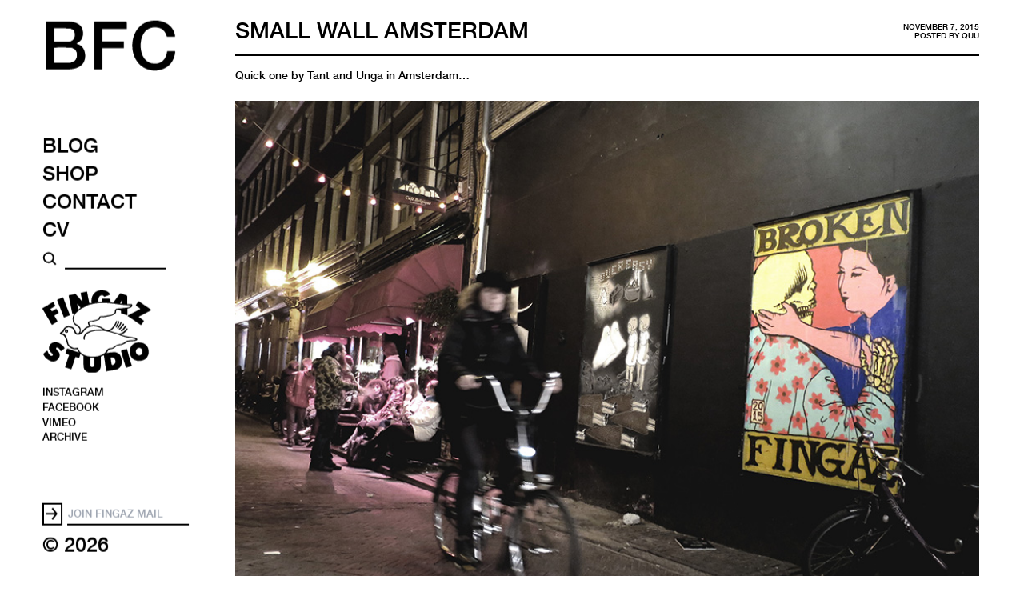

--- FILE ---
content_type: text/html; charset=UTF-8
request_url: https://brokenfingaz.com/small-wall-in-amsterdam/
body_size: 108934
content:
<!doctype html>

<!--[if lt IE 7]><html lang="en-US" class="no-js lt-ie9 lt-ie8 lt-ie7"><![endif]-->
<!--[if (IE 7)&!(IEMobile)]><html lang="en-US" class="no-js lt-ie9 lt-ie8"><![endif]-->
<!--[if (IE 8)&!(IEMobile)]><html lang="en-US" class="no-js lt-ie9"><![endif]-->
<!--[if gt IE 8]><!--> <html lang="en-US" class="no-js"><!--<![endif]-->

	<head>
		<meta charset="utf-8">
		<meta http-equiv="X-UA-Compatible" content="IE=edge,chrome=1">
		<title>Broken Fingaz  SMALL WALL AMSTERDAM</title>
		<meta name="HandheldFriendly" content="True">
		<meta name="MobileOptimized" content="320">
		<meta name="viewport" content="width=device-width, initial-scale=1.0"/>
		
		<link rel="msapplication-TileImage shortcut icon apple-touch-icon" href="https://brokenfingaz.com/system/wp-content/themes/bfc-tt-tgiisjuuy/favicon.ico" type="image/x-icon">
		<link rel="msapplication-TileImage shortcut icon apple-touch-icon" href="https://brokenfingaz.com/system/wp-content/themes/bfc-tt-tgiisjuuy/library/images/favicon.ico" type="image/x-icon">
		<link href="https://brokenfingaz.com/system/wp-content/themes/bfc-tt-tgiisjuuy/library/css/tailwind.css" rel="stylesheet">
		<link rel="pingback" href="https://brokenfingaz.com/system/xmlrpc.php">

				<meta name='robots' content='max-image-preview:large' />
<link rel="alternate" type="application/rss+xml" title="Broken Fingaz &raquo; Feed" href="https://brokenfingaz.com/feed/" />
<link rel="alternate" type="application/rss+xml" title="Broken Fingaz &raquo; Comments Feed" href="https://brokenfingaz.com/comments/feed/" />
<link rel="alternate" type="application/rss+xml" title="Broken Fingaz &raquo; SMALL WALL AMSTERDAM Comments Feed" href="https://brokenfingaz.com/small-wall-in-amsterdam/feed/" />
<script type="text/javascript">
/* <![CDATA[ */
window._wpemojiSettings = {"baseUrl":"https:\/\/s.w.org\/images\/core\/emoji\/14.0.0\/72x72\/","ext":".png","svgUrl":"https:\/\/s.w.org\/images\/core\/emoji\/14.0.0\/svg\/","svgExt":".svg","source":{"concatemoji":"https:\/\/brokenfingaz.com\/system\/wp-includes\/js\/wp-emoji-release.min.js"}};
/*! This file is auto-generated */
!function(i,n){var o,s,e;function c(e){try{var t={supportTests:e,timestamp:(new Date).valueOf()};sessionStorage.setItem(o,JSON.stringify(t))}catch(e){}}function p(e,t,n){e.clearRect(0,0,e.canvas.width,e.canvas.height),e.fillText(t,0,0);var t=new Uint32Array(e.getImageData(0,0,e.canvas.width,e.canvas.height).data),r=(e.clearRect(0,0,e.canvas.width,e.canvas.height),e.fillText(n,0,0),new Uint32Array(e.getImageData(0,0,e.canvas.width,e.canvas.height).data));return t.every(function(e,t){return e===r[t]})}function u(e,t,n){switch(t){case"flag":return n(e,"\ud83c\udff3\ufe0f\u200d\u26a7\ufe0f","\ud83c\udff3\ufe0f\u200b\u26a7\ufe0f")?!1:!n(e,"\ud83c\uddfa\ud83c\uddf3","\ud83c\uddfa\u200b\ud83c\uddf3")&&!n(e,"\ud83c\udff4\udb40\udc67\udb40\udc62\udb40\udc65\udb40\udc6e\udb40\udc67\udb40\udc7f","\ud83c\udff4\u200b\udb40\udc67\u200b\udb40\udc62\u200b\udb40\udc65\u200b\udb40\udc6e\u200b\udb40\udc67\u200b\udb40\udc7f");case"emoji":return!n(e,"\ud83e\udef1\ud83c\udffb\u200d\ud83e\udef2\ud83c\udfff","\ud83e\udef1\ud83c\udffb\u200b\ud83e\udef2\ud83c\udfff")}return!1}function f(e,t,n){var r="undefined"!=typeof WorkerGlobalScope&&self instanceof WorkerGlobalScope?new OffscreenCanvas(300,150):i.createElement("canvas"),a=r.getContext("2d",{willReadFrequently:!0}),o=(a.textBaseline="top",a.font="600 32px Arial",{});return e.forEach(function(e){o[e]=t(a,e,n)}),o}function t(e){var t=i.createElement("script");t.src=e,t.defer=!0,i.head.appendChild(t)}"undefined"!=typeof Promise&&(o="wpEmojiSettingsSupports",s=["flag","emoji"],n.supports={everything:!0,everythingExceptFlag:!0},e=new Promise(function(e){i.addEventListener("DOMContentLoaded",e,{once:!0})}),new Promise(function(t){var n=function(){try{var e=JSON.parse(sessionStorage.getItem(o));if("object"==typeof e&&"number"==typeof e.timestamp&&(new Date).valueOf()<e.timestamp+604800&&"object"==typeof e.supportTests)return e.supportTests}catch(e){}return null}();if(!n){if("undefined"!=typeof Worker&&"undefined"!=typeof OffscreenCanvas&&"undefined"!=typeof URL&&URL.createObjectURL&&"undefined"!=typeof Blob)try{var e="postMessage("+f.toString()+"("+[JSON.stringify(s),u.toString(),p.toString()].join(",")+"));",r=new Blob([e],{type:"text/javascript"}),a=new Worker(URL.createObjectURL(r),{name:"wpTestEmojiSupports"});return void(a.onmessage=function(e){c(n=e.data),a.terminate(),t(n)})}catch(e){}c(n=f(s,u,p))}t(n)}).then(function(e){for(var t in e)n.supports[t]=e[t],n.supports.everything=n.supports.everything&&n.supports[t],"flag"!==t&&(n.supports.everythingExceptFlag=n.supports.everythingExceptFlag&&n.supports[t]);n.supports.everythingExceptFlag=n.supports.everythingExceptFlag&&!n.supports.flag,n.DOMReady=!1,n.readyCallback=function(){n.DOMReady=!0}}).then(function(){return e}).then(function(){var e;n.supports.everything||(n.readyCallback(),(e=n.source||{}).concatemoji?t(e.concatemoji):e.wpemoji&&e.twemoji&&(t(e.twemoji),t(e.wpemoji)))}))}((window,document),window._wpemojiSettings);
/* ]]> */
</script>
<style id='wp-emoji-styles-inline-css' type='text/css'>

	img.wp-smiley, img.emoji {
		display: inline !important;
		border: none !important;
		box-shadow: none !important;
		height: 1em !important;
		width: 1em !important;
		margin: 0 0.07em !important;
		vertical-align: -0.1em !important;
		background: none !important;
		padding: 0 !important;
	}
</style>
<link rel='stylesheet' id='wp-block-library-css' href='https://brokenfingaz.com/system/wp-includes/css/dist/block-library/style.min.css' type='text/css' media='all' />
<style id='classic-theme-styles-inline-css' type='text/css'>
/*! This file is auto-generated */
.wp-block-button__link{color:#fff;background-color:#32373c;border-radius:9999px;box-shadow:none;text-decoration:none;padding:calc(.667em + 2px) calc(1.333em + 2px);font-size:1.125em}.wp-block-file__button{background:#32373c;color:#fff;text-decoration:none}
</style>
<style id='global-styles-inline-css' type='text/css'>
body{--wp--preset--color--black: #000000;--wp--preset--color--cyan-bluish-gray: #abb8c3;--wp--preset--color--white: #ffffff;--wp--preset--color--pale-pink: #f78da7;--wp--preset--color--vivid-red: #cf2e2e;--wp--preset--color--luminous-vivid-orange: #ff6900;--wp--preset--color--luminous-vivid-amber: #fcb900;--wp--preset--color--light-green-cyan: #7bdcb5;--wp--preset--color--vivid-green-cyan: #00d084;--wp--preset--color--pale-cyan-blue: #8ed1fc;--wp--preset--color--vivid-cyan-blue: #0693e3;--wp--preset--color--vivid-purple: #9b51e0;--wp--preset--gradient--vivid-cyan-blue-to-vivid-purple: linear-gradient(135deg,rgba(6,147,227,1) 0%,rgb(155,81,224) 100%);--wp--preset--gradient--light-green-cyan-to-vivid-green-cyan: linear-gradient(135deg,rgb(122,220,180) 0%,rgb(0,208,130) 100%);--wp--preset--gradient--luminous-vivid-amber-to-luminous-vivid-orange: linear-gradient(135deg,rgba(252,185,0,1) 0%,rgba(255,105,0,1) 100%);--wp--preset--gradient--luminous-vivid-orange-to-vivid-red: linear-gradient(135deg,rgba(255,105,0,1) 0%,rgb(207,46,46) 100%);--wp--preset--gradient--very-light-gray-to-cyan-bluish-gray: linear-gradient(135deg,rgb(238,238,238) 0%,rgb(169,184,195) 100%);--wp--preset--gradient--cool-to-warm-spectrum: linear-gradient(135deg,rgb(74,234,220) 0%,rgb(151,120,209) 20%,rgb(207,42,186) 40%,rgb(238,44,130) 60%,rgb(251,105,98) 80%,rgb(254,248,76) 100%);--wp--preset--gradient--blush-light-purple: linear-gradient(135deg,rgb(255,206,236) 0%,rgb(152,150,240) 100%);--wp--preset--gradient--blush-bordeaux: linear-gradient(135deg,rgb(254,205,165) 0%,rgb(254,45,45) 50%,rgb(107,0,62) 100%);--wp--preset--gradient--luminous-dusk: linear-gradient(135deg,rgb(255,203,112) 0%,rgb(199,81,192) 50%,rgb(65,88,208) 100%);--wp--preset--gradient--pale-ocean: linear-gradient(135deg,rgb(255,245,203) 0%,rgb(182,227,212) 50%,rgb(51,167,181) 100%);--wp--preset--gradient--electric-grass: linear-gradient(135deg,rgb(202,248,128) 0%,rgb(113,206,126) 100%);--wp--preset--gradient--midnight: linear-gradient(135deg,rgb(2,3,129) 0%,rgb(40,116,252) 100%);--wp--preset--font-size--small: 13px;--wp--preset--font-size--medium: 20px;--wp--preset--font-size--large: 36px;--wp--preset--font-size--x-large: 42px;--wp--preset--spacing--20: 0.44rem;--wp--preset--spacing--30: 0.67rem;--wp--preset--spacing--40: 1rem;--wp--preset--spacing--50: 1.5rem;--wp--preset--spacing--60: 2.25rem;--wp--preset--spacing--70: 3.38rem;--wp--preset--spacing--80: 5.06rem;--wp--preset--shadow--natural: 6px 6px 9px rgba(0, 0, 0, 0.2);--wp--preset--shadow--deep: 12px 12px 50px rgba(0, 0, 0, 0.4);--wp--preset--shadow--sharp: 6px 6px 0px rgba(0, 0, 0, 0.2);--wp--preset--shadow--outlined: 6px 6px 0px -3px rgba(255, 255, 255, 1), 6px 6px rgba(0, 0, 0, 1);--wp--preset--shadow--crisp: 6px 6px 0px rgba(0, 0, 0, 1);}:where(.is-layout-flex){gap: 0.5em;}:where(.is-layout-grid){gap: 0.5em;}body .is-layout-flow > .alignleft{float: left;margin-inline-start: 0;margin-inline-end: 2em;}body .is-layout-flow > .alignright{float: right;margin-inline-start: 2em;margin-inline-end: 0;}body .is-layout-flow > .aligncenter{margin-left: auto !important;margin-right: auto !important;}body .is-layout-constrained > .alignleft{float: left;margin-inline-start: 0;margin-inline-end: 2em;}body .is-layout-constrained > .alignright{float: right;margin-inline-start: 2em;margin-inline-end: 0;}body .is-layout-constrained > .aligncenter{margin-left: auto !important;margin-right: auto !important;}body .is-layout-constrained > :where(:not(.alignleft):not(.alignright):not(.alignfull)){max-width: var(--wp--style--global--content-size);margin-left: auto !important;margin-right: auto !important;}body .is-layout-constrained > .alignwide{max-width: var(--wp--style--global--wide-size);}body .is-layout-flex{display: flex;}body .is-layout-flex{flex-wrap: wrap;align-items: center;}body .is-layout-flex > *{margin: 0;}body .is-layout-grid{display: grid;}body .is-layout-grid > *{margin: 0;}:where(.wp-block-columns.is-layout-flex){gap: 2em;}:where(.wp-block-columns.is-layout-grid){gap: 2em;}:where(.wp-block-post-template.is-layout-flex){gap: 1.25em;}:where(.wp-block-post-template.is-layout-grid){gap: 1.25em;}.has-black-color{color: var(--wp--preset--color--black) !important;}.has-cyan-bluish-gray-color{color: var(--wp--preset--color--cyan-bluish-gray) !important;}.has-white-color{color: var(--wp--preset--color--white) !important;}.has-pale-pink-color{color: var(--wp--preset--color--pale-pink) !important;}.has-vivid-red-color{color: var(--wp--preset--color--vivid-red) !important;}.has-luminous-vivid-orange-color{color: var(--wp--preset--color--luminous-vivid-orange) !important;}.has-luminous-vivid-amber-color{color: var(--wp--preset--color--luminous-vivid-amber) !important;}.has-light-green-cyan-color{color: var(--wp--preset--color--light-green-cyan) !important;}.has-vivid-green-cyan-color{color: var(--wp--preset--color--vivid-green-cyan) !important;}.has-pale-cyan-blue-color{color: var(--wp--preset--color--pale-cyan-blue) !important;}.has-vivid-cyan-blue-color{color: var(--wp--preset--color--vivid-cyan-blue) !important;}.has-vivid-purple-color{color: var(--wp--preset--color--vivid-purple) !important;}.has-black-background-color{background-color: var(--wp--preset--color--black) !important;}.has-cyan-bluish-gray-background-color{background-color: var(--wp--preset--color--cyan-bluish-gray) !important;}.has-white-background-color{background-color: var(--wp--preset--color--white) !important;}.has-pale-pink-background-color{background-color: var(--wp--preset--color--pale-pink) !important;}.has-vivid-red-background-color{background-color: var(--wp--preset--color--vivid-red) !important;}.has-luminous-vivid-orange-background-color{background-color: var(--wp--preset--color--luminous-vivid-orange) !important;}.has-luminous-vivid-amber-background-color{background-color: var(--wp--preset--color--luminous-vivid-amber) !important;}.has-light-green-cyan-background-color{background-color: var(--wp--preset--color--light-green-cyan) !important;}.has-vivid-green-cyan-background-color{background-color: var(--wp--preset--color--vivid-green-cyan) !important;}.has-pale-cyan-blue-background-color{background-color: var(--wp--preset--color--pale-cyan-blue) !important;}.has-vivid-cyan-blue-background-color{background-color: var(--wp--preset--color--vivid-cyan-blue) !important;}.has-vivid-purple-background-color{background-color: var(--wp--preset--color--vivid-purple) !important;}.has-black-border-color{border-color: var(--wp--preset--color--black) !important;}.has-cyan-bluish-gray-border-color{border-color: var(--wp--preset--color--cyan-bluish-gray) !important;}.has-white-border-color{border-color: var(--wp--preset--color--white) !important;}.has-pale-pink-border-color{border-color: var(--wp--preset--color--pale-pink) !important;}.has-vivid-red-border-color{border-color: var(--wp--preset--color--vivid-red) !important;}.has-luminous-vivid-orange-border-color{border-color: var(--wp--preset--color--luminous-vivid-orange) !important;}.has-luminous-vivid-amber-border-color{border-color: var(--wp--preset--color--luminous-vivid-amber) !important;}.has-light-green-cyan-border-color{border-color: var(--wp--preset--color--light-green-cyan) !important;}.has-vivid-green-cyan-border-color{border-color: var(--wp--preset--color--vivid-green-cyan) !important;}.has-pale-cyan-blue-border-color{border-color: var(--wp--preset--color--pale-cyan-blue) !important;}.has-vivid-cyan-blue-border-color{border-color: var(--wp--preset--color--vivid-cyan-blue) !important;}.has-vivid-purple-border-color{border-color: var(--wp--preset--color--vivid-purple) !important;}.has-vivid-cyan-blue-to-vivid-purple-gradient-background{background: var(--wp--preset--gradient--vivid-cyan-blue-to-vivid-purple) !important;}.has-light-green-cyan-to-vivid-green-cyan-gradient-background{background: var(--wp--preset--gradient--light-green-cyan-to-vivid-green-cyan) !important;}.has-luminous-vivid-amber-to-luminous-vivid-orange-gradient-background{background: var(--wp--preset--gradient--luminous-vivid-amber-to-luminous-vivid-orange) !important;}.has-luminous-vivid-orange-to-vivid-red-gradient-background{background: var(--wp--preset--gradient--luminous-vivid-orange-to-vivid-red) !important;}.has-very-light-gray-to-cyan-bluish-gray-gradient-background{background: var(--wp--preset--gradient--very-light-gray-to-cyan-bluish-gray) !important;}.has-cool-to-warm-spectrum-gradient-background{background: var(--wp--preset--gradient--cool-to-warm-spectrum) !important;}.has-blush-light-purple-gradient-background{background: var(--wp--preset--gradient--blush-light-purple) !important;}.has-blush-bordeaux-gradient-background{background: var(--wp--preset--gradient--blush-bordeaux) !important;}.has-luminous-dusk-gradient-background{background: var(--wp--preset--gradient--luminous-dusk) !important;}.has-pale-ocean-gradient-background{background: var(--wp--preset--gradient--pale-ocean) !important;}.has-electric-grass-gradient-background{background: var(--wp--preset--gradient--electric-grass) !important;}.has-midnight-gradient-background{background: var(--wp--preset--gradient--midnight) !important;}.has-small-font-size{font-size: var(--wp--preset--font-size--small) !important;}.has-medium-font-size{font-size: var(--wp--preset--font-size--medium) !important;}.has-large-font-size{font-size: var(--wp--preset--font-size--large) !important;}.has-x-large-font-size{font-size: var(--wp--preset--font-size--x-large) !important;}
.wp-block-navigation a:where(:not(.wp-element-button)){color: inherit;}
:where(.wp-block-post-template.is-layout-flex){gap: 1.25em;}:where(.wp-block-post-template.is-layout-grid){gap: 1.25em;}
:where(.wp-block-columns.is-layout-flex){gap: 2em;}:where(.wp-block-columns.is-layout-grid){gap: 2em;}
.wp-block-pullquote{font-size: 1.5em;line-height: 1.6;}
</style>
<link rel='stylesheet' id='bones-stylesheet-css' href='https://brokenfingaz.com/system/wp-content/themes/bfc-tt-tgiisjuuy/library/css/style.css' type='text/css' media='all' />
<link rel='stylesheet' id='magnific-stylesheet-css' href='https://brokenfingaz.com/system/wp-content/themes/bfc-tt-tgiisjuuy/library/css/magnific-popup.css' type='text/css' media='all' />
<!--[if lt IE 9]>
<link rel='stylesheet' id='bones-ie-only-css' href='https://brokenfingaz.com/system/wp-content/themes/bfc-tt-tgiisjuuy/library/css/ie.css' type='text/css' media='all' />
<![endif]-->
<link rel='stylesheet' id='googleFonts-css' href='https://fonts.googleapis.com/css?family=Lato%3A400%2C700%2C400italic%2C700italic' type='text/css' media='all' />
<script type="text/javascript" src="https://brokenfingaz.com/system/wp-content/themes/bfc-tt-tgiisjuuy/library/js/libs/modernizr.custom.min.js" id="bones-modernizr-js"></script>
<script type="text/javascript" src="https://brokenfingaz.com/system/wp-includes/js/jquery/jquery.min.js" id="jquery-core-js"></script>
<script type="text/javascript" src="https://brokenfingaz.com/system/wp-includes/js/jquery/jquery-migrate.min.js" id="jquery-migrate-js"></script>
<link rel="https://api.w.org/" href="https://brokenfingaz.com/wp-json/" /><link rel="alternate" type="application/json" href="https://brokenfingaz.com/wp-json/wp/v2/posts/7526" /><link rel="canonical" href="https://brokenfingaz.com/small-wall-in-amsterdam/" />
<link rel='shortlink' href='https://brokenfingaz.com/?p=7526' />
<link rel="alternate" type="application/json+oembed" href="https://brokenfingaz.com/wp-json/oembed/1.0/embed?url=https%3A%2F%2Fbrokenfingaz.com%2Fsmall-wall-in-amsterdam%2F" />
<link rel="alternate" type="text/xml+oembed" href="https://brokenfingaz.com/wp-json/oembed/1.0/embed?url=https%3A%2F%2Fbrokenfingaz.com%2Fsmall-wall-in-amsterdam%2F&#038;format=xml" />
			</head>

	<body class="post-template-default single single-post postid-7526 single-format-standard">
		<div id="container" class=''>


			<header class="main-header sticky-top" role="banner">
								<a href="/" title="Bless 🏠" class="menu-main-link-home bigfc" aria-label="BFC">
					<svg class="tut" width="100%" height="2.6em" viewBox="0 0 733.333 485.333" xmlns="http://www.w3.org/2000/svg" version="1.1" preserveAspectRatio="xMinYMin"><use xlink:href="#img-01"></use></svg>
				</a>
				<nav role="navigation" class="menu-main nav">
					<a href="/">BLOG</a>
					<a target="_blank" href="//fingazstudio.com/shop-all">SHOP</a>
					<a href="/contact/">CONTACT</a>
					<a href="/cv/">CV</a>
					<div class=''>
						<form role="search" method="get" class="search-form" action="https://brokenfingaz.com/">
							<input type="submit" class="search-submit" value="Search" class='search-submit' >
							<input type="search" class="search-field" placeholder=" " value="" name="s" title="Search here" />
						</form>
					</div>

					<div class='social-links'>
						<a href='//fingazstudio.com/' class="link--fingaz" title="Our studio productions" target="_blank"><img class="link-img w-[12em]" src='https://brokenfingaz.com/system/wp-content/themes/bfc-tt-tgiisjuuy/library/images/FS-Logo.svg'></a>
						<a href='https://instagram.com/brokenfingaz' title='Follow us on Instagram' target="_blank">INSTAGRAM</a>
						<a href='https://facebook.com/brokenfingaz' title='Visit our Facebook page' target="_blank">FACEBOOK</a>
						<a href='https://vimeo.com/brokenfingaz' title='Visit our Vimeo' target="_blank">VIMEO</a>
						<a href='/archive' title='Visit our archives'>ARCHIVE</a>
					</div>

									</nav>
			<footer>
				<aside class="newsletter-inline">
				        <div id="" class="clear mce-inline-responses" style="display:none">
				            <div class="response mce-inline-error-response" id="" style="display:none"></div>
				            <div class="response mce-inline-success-response" id="" style="display:none"></div>
				        </div> <!-- real people should not fill this in and expect good things - do not remove this or risk form bot signups-->
				    <form action="https://ghostowncrew.us7.list-manage.com/subscribe/post-json?u=97332f532121d4e4fafa6d63d&amp;id=c63109fdae&amp;c=?" method="get" id="mc-embedded-subscribe-form-in-mainmenu" name="mc-embedded-subscribe-form-in-mainmenu" target="_blank" novalidate="" class="validate subscribe-form-inline">
				        <input type="hidden" name="u" value="97332f532121d4e4fafa6d63d">
				        <input type="hidden" name="id" value="c63109fdae">
				        <input type="submit" name="subscribe" id="mc-embedded-inline-subscribe-submit" class="mc-embedded-inline-subscribe " value="">
				        <input type="email" name="EMAIL" class="email" id="mce-inline-EMAIL" required="" placeholder="JOIN FINGAZ MAIL" style="">
				        <div style="position: absolute; text-indent: -5000px;" aria-hidden="true"><input type="text" name="b_97332f532121d4e4fafa6d63d_6009a00d15" tabindex="-1" value=""></div>
				    </form>
				</aside>
				<div>
					<p class="copyright">© 2026</p>
				</div>

			</footer>
			</header>
			<header class="main-header--mobile hiddy">
<!-- 				<div class="menu-main-h-mobile">
					<a href="/" title="Bless 🏠" class="menu-main-link-home bigfc fs-55" aria-label="BFC">BFC
					</a>

					<ul class="menu-main--mobile">
						<a target="_blank" href="//fingazstudio.com/shop-all">SHOP</a>
						<a href="/contact/">CONTACT</a>
						<a href="/cv/">CV</a>
						<a href="/">BLOG</a>
						<a href="/search" class="search-submit">SEARCH</a>
					    <label class='' for="search-toggle">
					    	<div class='search-submit'></div>
						</label>

					</ul>
				</div>
 -->				
				<nav role="navigation" class="menu-main--drawer">
					    <input id="menu-toggle" name="menuToggle" type="checkbox" aria-pressed="false" />
					    <label class='menu-button-container' for="menu-toggle">
					    	<div class='menu-button'></div>
						</label>
						<a href="/" title="Bless 🏠" class="menu-main-link-home--mobile">BROKEN FINGAZ</a>
					    <input id="search-toggle" type="checkbox">
						<label class='search-button' for="search-toggle">
						    <div class="search-submit"></div>
						</label>

					<div class="menu-sidescreen-left">
					    <!-- <input id="menu-toggle" type="checkbox" checked> -->
					    <label class='menu-button-container' for="menu-toggle">
					    	<div class='menu-button'></div>
						</label>
						<nav class="flex-col fs-30">
							<a target="_blank" href="//fingazstudio.com/shop-all/">SHOP</a>
							<a href="/contact/">CONTACT</a>
							<a href="/cv/">CV</a>
							<a href="/">BLOG</a>
						</nav>
							<div class='social-links flex-col'>
								<a href='https://instagram.com/brokenfingaz' title='Follow us on Instagram' target="_blank">INSTAGRAM</a>
								<a href='https://facebook.com/brokenfingaz' title='Visit our Facebook page' target="_blank">FACEBOOK</a>
								<a href='https://vimeo.com/brokenfingaz' title='Visit our Vimeo' target="_blank">VIMEO</a>
								<a href='/archive' title='BFC Blog Archives' target="">ARCHIVE</a>
							</div>
							<aside class="newsletter-inline">
							        <div id="" class="clear mce-inline-responses" style="display:none">
							            <div class="response mce-inline-error-response" id="" style="display:none"></div>
							            <div class="response mce-inline-success-response" id="" style="display:none"></div>
							        </div> <!-- real people should not fill this in and expect good things - do not remove this or risk form bot signups-->
							    <form action="https://ghostowncrew.us7.list-manage.com/subscribe/post-json?u=97332f532121d4e4fafa6d63d&amp;id=c63109fdae&amp;c=?" method="get" id="mc-embedded-subscribe-form-in-mobile-menu" name="mc-embedded-subscribe-form-in-menu" target="_blank" novalidate="" class="validate subscribe-form-inline">
							        <input type="hidden" name="u" value="97332f532121d4e4fafa6d63d">
							        <input type="hidden" name="id" value="c63109fdae">
							        <input type="submit" name="subscribe" id="mc-embedded-inline-subscribe-submit" class="mc-embedded-inline-subscribe hover-wash" value="→">
							        <input type="email" name="EMAIL" class="email" id="mce-inline-EMAIL" required="" placeholder="JOIN FINGAZ MAIL" style="">
							        <div style="position: absolute; text-indent: -5000px;" aria-hidden="true"><input type="text" name="b_97332f532121d4e4fafa6d63d_6009a00d15" tabindex="-1" value=""></div>
							    </form>
							</aside>
					</div>

					<div class="menu-sidescreen-right">
					    <!-- <input id="search-toggle" type="checkbox" checked> -->
					    <label class='close-button-container' for="search-toggle">
					    	<div class='close-button'></div>
						</label>
						<h2>SEARCH THE BLOG</h2>
						<form role="search" method="get" class="search-form w-full " action="https://brokenfingaz.com/">
							<input type="submit" class="search-submit" value="Search" class='search-submit' >
							<input type="text" class="search-field border-b-2 border-b-white" placeholder="" value="" name="s" title="Search here" />
						</form>

					</div>
				</nav>
			</header>



			<div id="content">

				<div id="inner-content" class="cf">

					<main id="main" class="m-all t-2of3 d-5of7 cf" role="main">

						
							
              
              <article id="post-7526" class="cf post-7526 post type-post status-publish format-standard hentry category-graff category-uncategorized" role="article" itemscope itemtype="http://schema.org/BlogPosting">

                <header class="article-header">
                  <p class="byline vcard">
                    <time class="updated" datetime="2015-11-7" pubdate>November 7, 2015</time><br>Posted by <span class="author">quu</span>                  </p>

                  <h1 class="entry-title single-title" itemprop="headline">SMALL WALL AMSTERDAM</h1>


                </header> 
                <section class="entry-content cf" itemprop="articleBody">
                  <p>Quick one by Tant and Unga in Amsterdam&#8230; <a href="https://brokenfingaz.com/system/wp-content/uploads/2015/11/amsterdam-2-s.jpg"><img fetchpriority="high" decoding="async" class="alignnone size-full wp-image-7532" src="https://brokenfingaz.com/system/wp-content/uploads/2015/11/amsterdam-2-s.jpg" alt="tant unga broken fingaz graffiti amsterdam" width="900" height="675" srcset="https://brokenfingaz.com/system/wp-content/uploads/2015/11/amsterdam-2-s.jpg 900w, https://brokenfingaz.com/system/wp-content/uploads/2015/11/amsterdam-2-s-300x225.jpg 300w" sizes="(max-width: 900px) 100vw, 900px" /></a> <a href="https://brokenfingaz.com/system/wp-content/uploads/2015/11/amsterdam-s.jpg"><img decoding="async" class="alignnone size-full wp-image-7533" src="https://brokenfingaz.com/system/wp-content/uploads/2015/11/amsterdam-s.jpg" alt="amsterdam-s" width="900" height="675" srcset="https://brokenfingaz.com/system/wp-content/uploads/2015/11/amsterdam-s.jpg 900w, https://brokenfingaz.com/system/wp-content/uploads/2015/11/amsterdam-s-300x225.jpg 300w" sizes="(max-width: 900px) 100vw, 900px" /></a></p>
                </section> 
                <footer class="article-footer">

                  Filed under: <a href="https://brokenfingaz.com/category/graff/" rel="category tag">Graff</a>, <a href="https://brokenfingaz.com/category/uncategorized/" rel="category tag">Uncategorized</a>
                  
                </footer> 
                
              </article> 
						
						
					</main>

					
				</div>

			</div>

		<div class="back-to-top"></div>
	</div>

	<footer class="footer colophon" role="contentinfo">
		<a href="/archive">ARCHIVE</a>
	<a href="//brokenfingaz.com/">© 2026 BROKEN FINGAZ</a>
	</footer>

<!-- <div class="swipe-area"></div>
<div class="swipe-area-left"></div>
<div class="swipe-area-right"></div>
 -->				<script type="text/javascript" src="https://brokenfingaz.com/system/wp-includes/js/comment-reply.min.js" id="comment-reply-js" async="async" data-wp-strategy="async"></script>
<script type="text/javascript" src="https://brokenfingaz.com/system/wp-content/themes/bfc-tt-tgiisjuuy/library/js/scripts.js" id="bones-js-js"></script>
<!-- Google tag (gtag.js) -->
<script async src="https://www.googletagmanager.com/gtag/js?id=G-B8X89F72W0"></script>
<script>
  window.dataLayer = window.dataLayer || [];
  function gtag(){dataLayer.push(arguments);}
  gtag('js', new Date());

  gtag('config', 'G-B8X89F72W0');
</script>

<!-- <link
  rel="stylesheet"
  href="https://cdn.jsdelivr.net/npm/swiper@8/swiper-bundle.min.css"
/>

<script src="https://cdn.jsdelivr.net/npm/swiper@8/swiper-bundle.min.js"></script>
 -->
<script>

jQuery(document).ready(function(){

function subscribe_init($form_id){
	if (($form_id == '') || ($form_id === undefined)) {
		return false;
	}
	var $form = jQuery($form_id);

		if ( $form.length > 0 ) {
			$form.find('input[type="submit"]').bind('click', function ( event ) {	
				if ( event ) event.preventDefault();
				if ( jQuery(this).children('#agree-to-news-terms').length == 0 || jQuery('#agree-to-news-terms').is(':checked') ) {
					register($form);
				} else {
					jQuery('#mce-inline-responses *').hide();
					jQuery('#mce-inline-error-response').html("Please agree to terms by checking the box");
					jQuery('#mce-inline-error-response').show();
				}
			});
		}

	function register($form) {
		jQuery.ajax({
			type: $form.attr('method'),
			url: $form.attr('action'),
			data: $form.serialize(),
			cache       : false,
			dataType    : 'json',	
			contentType: "application/json; charset: utf-8",
			success     : function(data) {
				if (data.result != "success") {
					// $form.find('input').hide();
					jQuery('.mce-inline-responses *').hide();
					jQuery('.mce-inline-responses').show();
					jQuery('.mce-inline-error-response').html(data.msg);
					jQuery('.mce-inline-error-response').show();
					// Something went wrong, do something to notify the user. maybe alert(data.msg);
				} else {
					jQuery('.mce-inline-responses *').hide();
					jQuery('.mce-inline-responses').show();
					jQuery('.mce-inline-success-response').html(data.msg);
					jQuery('.mce-inline-success-response').show();
					$form.find('input').hide();
					// It worked, carry on...
				}
			}
		})
		.done(function(data) {
		//	console.log(data.msg);
		})
		.fail(function(xhr,status,err) {
				jQuery('.mce-inline-responses *').hide();
				if (xhr.statusText != '') {
					jQuery('.mce-inline-success-response').html(xhr.statusText + ' ' + xhr.responseText + ' ' + ' here ' + err);
				} else { 
					jQuery('.mce-success-response').html('Could not connect to the registration server. Please try again later.');
				}
				jQuery('.mce-success-response').show();
				// jQuery('.subscribe-form input[type=submit]').hide()
		});
	}
}

subscribe_init('#mc-embedded-subscribe-form-in-mainmenu');
subscribe_init('#mc-embedded-subscribe-form-in-mobile-menu');

  });


</script>
<!-- 
<div id="left-inner-threshold" class="bar"></div>
<div id="left-outer-threshold" class="bar"></div>
<div id="right-inner-threshold" class="bar"></div>
<div id="right-outer-threshold" class="bar"></div>

<style type="text/css">
.bar {
  height: 100vh;
  background-color: rgba(0,0,0,0);
  position: fixed;
  pointer-events: none;
}
#left-inner-threshold {
  width: calc(0.1 * 100vw);
  left: 0;
}
#right-inner-threshold {
  width: calc(0.1 * 100vw);
  right: 0;
}
#left-outer-threshold {
  width: calc(0.13 * 100vw);
  left: 0;
}
#right-outer-threshold {
  width: calc(0.13 * 100vw);
  right: 0;
}
</style> -->

<!-- <link href="https://brokenfingaz.com/system/wp-content/themes/bfc-tt-tgiisjuuy/library/css/tailwind.css" rel="stylesheet"> -->
  <!-- <script src="https://cdn.tailwindcss.com"></script> -->
<svg display="none">
	<defs>
		<g id="img-02">
			<path xmlns="http://www.w3.org/2000/svg" fill="#FFFFFF" d="M550,364c-183.33,0-366.67,0-550,0C0,242.67,0,121.33,0,0c183.33,0,366.67,0,550,0 C550,121.33,550,242.67,550,364z M145.56,185.66c7.44-3.61,13.09-8.13,16.99-14.54c4.18-6.87,7.87-14.17,7.84-22.27 c-0.05-13.18-2.79-25.71-12.54-35.69c-7.08-7.24-14.75-13.23-25.02-15.42c-13.92-2.97-27.97-3.58-42.12-3.16 c-11.46,0.35-22.92,0.55-34.37,0.97c-11.62,0.43-23.23,1.04-34.84,1.62c-1.15,0.06-2.3,0.35-3.42,0.64 c-2.52,0.65-3.61,2.35-3.04,4.85c1.59,7.03,1.1,14.15,0.99,21.24c-0.1,6.25-0.85,12.5-0.86,18.75 c-0.02,14.26,0.32,28.53,0.36,42.79c0.03,10.44-0.06,20.89-0.29,31.33c-0.29,12.94-1.02,25.87-1.11,38.81 C14.07,266,14.65,276.43,15,286.85c0.18,5.3,0.24,5.22,5.64,5.51c14.75,0.79,29.49,1.81,44.25,2.45 c12.78,0.56,25.58,0.81,38.37,1.05c9.82,0.18,19.59-0.23,29.08-3.33c10.22-3.33,20.19-7.49,27.75-15.13 c13.99-14.15,21.64-30.77,17.23-51.38c-2.71-12.67-8.86-23.12-18.88-31.23C154.58,191.67,150.34,189.02,145.56,185.66z M545.29,158.88c-0.18-1.91-0.23-3.54-0.51-5.13c-3.89-21.7-15.14-38.36-34.29-49.44c-15.23-8.81-31.86-12.14-49.31-11.79 c-37.28,0.75-64.53,17.96-80.78,51.2c-14.14,28.91-14.95,59.25-5.07,89.71c14.06,43.37,53.81,68.34,99.05,62.65 c35.68-4.49,61.79-28.32,69.32-63.46c1.02-4.76,2.19-9.59,1.65-14.55c-11.23,0-22.1,0-32.28,0c-2.06,7.23-3.51,14.08-5.96,20.55 c-4.68,12.34-12.93,22.03-25.47,26.49c-20.66,7.34-39.97,4.39-56.72-10.5c-6.18-5.49-10.61-12.38-13.71-19.98 c-10.35-25.4-10.57-51.1-1.4-76.84c3.33-9.34,8.56-17.6,16.04-24.28c13.57-12.11,29.74-14.96,47.06-12.34 c16.59,2.51,28.15,11.93,34.66,27.41c1.41,3.35,2.58,6.8,3.89,10.3C522.61,158.88,533.7,158.88,545.29,158.88z M246.28,205.36 c29.59,0,58.74,0,87.94,0c0-9.5,0-18.4,0-27.91c-29.4,0-58.55,0-87.73,0c0-17.17,0-33.73,0-50.84c33.39,0,66.55,0,99.87,0 c0-10.09,0-19.62,0-29.24c-44.94,0-89.54,0-134.1,0c0,65.08,0,129.77,0,194.4c11.44,0,22.51,0,34.02,0 C246.28,262.95,246.28,234.45,246.28,205.36z"/><path xmlns="http://www.w3.org/2000/svg" d="M145.56,185.66c4.77,3.36,9.01,6.01,12.87,9.14c10.02,8.11,16.17,18.56,18.88,31.23c4.41,20.61-3.24,37.23-17.23,51.38 c-7.56,7.64-17.54,11.81-27.75,15.13c-9.49,3.09-19.25,3.51-29.08,3.33c-12.79-0.23-25.59-0.49-38.37-1.05 c-14.76-0.64-29.5-1.66-44.25-2.45c-5.4-0.29-5.46-0.21-5.64-5.51c-0.35-10.42-0.93-20.85-0.86-31.27 c0.09-12.94,0.82-25.87,1.11-38.81c0.23-10.44,0.32-20.88,0.29-31.33c-0.05-14.26-0.38-28.53-0.36-42.79 c0.01-6.25,0.76-12.5,0.86-18.75c0.11-7.09,0.6-14.21-0.99-21.24c-0.57-2.5,0.52-4.2,3.04-4.85c1.12-0.29,2.27-0.58,3.42-0.64 c11.61-0.58,23.23-1.19,34.84-1.62c11.45-0.43,22.91-0.63,34.37-0.97c14.15-0.43,28.19,0.19,42.12,3.16 c10.27,2.19,17.94,8.18,25.02,15.42c9.75,9.98,12.49,22.51,12.54,35.69c0.03,8.09-3.65,15.4-7.84,22.27 C158.65,177.53,153,182.05,145.56,185.66z M46.57,267.86c6.59,0.34,12.91,0.39,19.17,1.04c15.73,1.62,31.38,2.48,47.2,0.54 c13.44-1.65,23.17-8.46,30.52-19.22c4.2-6.15,5.8-13.36,4.13-20.47c-3.39-14.54-14.87-25.63-30.2-26.99 c-14.34-1.28-28.84-0.63-43.28-0.77c-8.05-0.08-16.11-0.01-24.2-0.01C48.17,209.25,45.45,261.43,46.57,267.86z M50.3,179.14 c2.05,0.12,3.67,0.29,5.29,0.3c3.98,0.02,7.96-0.1,11.95-0.06c11.95,0.09,23.9,0.29,35.86,0.3c2.8,0,5.6-0.56,8.4-0.9 c13.35-1.62,25.02-15.57,24.18-30.11c-0.8-13.88-12.93-26.98-26.66-27.22c-13.64-0.24-27.19,0.32-40.72,1.59 c-5.53,0.52-11,1.83-16.26,2.74C51.64,143.86,50.98,161.35,50.3,179.14z"/><path xmlns="http://www.w3.org/2000/svg" d="M545.29,158.88c-11.59,0-22.68,0-33.83,0c-1.31-3.5-2.48-6.95-3.89-10.3c-6.5-15.48-18.07-24.9-34.66-27.41 c-17.32-2.62-33.49,0.23-47.06,12.34c-7.48,6.67-12.71,14.94-16.04,24.28c-9.18,25.75-8.96,51.44,1.4,76.84 c3.1,7.59,7.52,14.48,13.71,19.98c16.75,14.88,36.05,17.83,56.72,10.5c12.54-4.45,20.79-14.15,25.47-26.49 c2.45-6.47,3.9-13.32,5.96-20.55c10.19,0,21.05,0,32.28,0c0.54,4.96-0.63,9.78-1.65,14.55c-7.54,35.14-33.64,58.97-69.32,63.46 c-45.24,5.69-84.99-19.28-99.05-62.65c-9.88-30.47-9.07-60.8,5.07-89.71c16.25-33.24,43.5-50.45,80.78-51.2 c17.46-0.35,34.08,2.98,49.31,11.79c19.15,11.08,30.4,27.75,34.29,49.44C545.07,155.34,545.11,156.97,545.29,158.88z"/><path xmlns="http://www.w3.org/2000/svg" d="M246.28,205.36c0,29.09,0,57.59,0,86.4c-11.51,0-22.57,0-34.02,0c0-64.64,0-129.33,0-194.4c44.56,0,89.16,0,134.1,0 c0,9.63,0,19.16,0,29.24c-33.32,0-66.48,0-99.87,0c0,17.11,0,33.67,0,50.84c29.18,0,58.33,0,87.73,0c0,9.51,0,18.41,0,27.91 C305.02,205.36,275.88,205.36,246.28,205.36z"/><path xmlns="http://www.w3.org/2000/svg" fill="#FFFFFF" d="M46.57,267.86c-1.12-6.43,1.6-58.61,3.33-65.89c8.1,0,16.15-0.06,24.2,0.01c14.43,0.14,28.94-0.51,43.28,0.77 c15.33,1.37,26.81,12.45,30.2,26.99c1.66,7.12,0.07,14.32-4.13,20.47c-7.35,10.76-17.07,17.58-30.52,19.22 c-15.82,1.94-31.47,1.08-47.2-0.54C59.48,268.26,53.16,268.2,46.57,267.86z"/><path xmlns="http://www.w3.org/2000/svg" fill="#FFFFFF" d="M50.3,179.14c0.68-17.79,1.34-35.28,2.03-53.38c5.27-0.91,10.73-2.22,16.26-2.74 c13.53-1.27,27.08-1.83,40.72-1.59c13.74,0.24,25.86,13.34,26.66,27.22c0.84,14.55-10.83,28.49-24.18,30.11 c-2.8,0.34-5.6,0.9-8.4,0.9c-11.95-0.01-23.9-0.21-35.86-0.3c-3.98-0.03-7.96,0.08-11.95,0.06 C53.97,179.43,52.35,179.26,50.3,179.14z"/>
		</g>
		<g id="img-03">
			<path xmlns="http://www.w3.org/2000/svg" fill="#FFFFFF" d="M0,364C0,242.67,0,121.33,0,0c183.33,0,366.67,0,550,0c0,121.33,0,242.67,0,364C366.67,364,183.33,364,0,364z M149.3,185.98c0.91-0.84,1.5-1.35,2.06-1.9c4-3.96,8.35-7.64,11.9-11.97c4.15-5.05,6.35-10.91,6.98-17.75 c0.74-8.1,2.1-16.01,0.98-24.25c-1.21-8.81-4.59-16.78-9.16-24.02c-4.32-6.84-9.97-12.94-18.3-15.47 c-1.09-0.33-2.06-1.07-3.09-1.62c-6.4-3.48-13.21-5.52-20.53-5.29c-10.64,0.34-21.27,0.7-31.89,1.37 c-5.8,0.37-11.64,1.01-17.32,2.19c-15.11,3.15-30.18,6.52-45.19,10.13c-5.41,1.3-6.93,3.9-6.69,7.71c0.52,8.28,0.68,16.6,0.68,24.9 c0,7.13-0.66,14.26-0.61,21.39c0.07,10.82,0.56,21.63,0.75,32.45c0.1,5.82,0.29,11.68-0.17,17.47c-1.12,14.1-2.7,28.16-3.89,42.25 c-0.49,5.77-0.5,11.59-0.61,17.39c-0.17,8.64-0.38,17.28-0.28,25.91c0.05,4.38,1.78,5.98,6.36,6.44 c12.73,1.28,24.97,5.58,37.87,5.95c5.29,0.15,10.55,1.26,15.85,1.68c7.3,0.57,14.72,0.25,21.9,1.45 c10.99,1.84,21.51,0.17,32.1-2.24c10.88-2.47,20.91-6.99,29.14-14.38c12.21-10.95,19.95-24.49,22.31-41.15 c2.19-15.47-2.38-28.91-10.42-41.56c-1.92-3.02-4.83-5.48-7.54-7.91c-2.7-2.42-5.68-4.54-8.62-6.67 C152.59,187.55,151.06,186.93,149.3,185.98z M544.72,157.58c0.46-1.74,0.78-2.53,0.85-3.34c0.07-0.81-0.02-1.67-0.18-2.48 c-2.27-11.94-6.31-23.11-14.56-32.34c-11.61-13-25.94-21.64-42.65-26.49c-8.01-2.33-16.13-4.89-24.43-4.43 c-9.91,0.55-19.75,2.05-29.31,5.44c-20.55,7.27-37.9,18.71-49.58,37.37c-4.46,7.13-7.67,15.11-10.88,22.94 c-6.28,15.34-8.41,31.53-7.68,47.94c0.36,8.24,1.88,16.56,3.98,24.55c3.19,12.13,8.46,23.54,15.93,33.66 c3.93,5.31,8.39,10.46,13.45,14.66c11.93,9.88,25.43,16.81,40.83,19.97c13.35,2.74,26.73,3.8,40.13,1.34 c12.49-2.29,23.58-8.08,33.35-16.11c7.46-6.13,14.61-12.73,19.63-21.11c4.71-7.87,8.34-16.29,10.93-25.11 c1.74-5.91,2.57-11.93,0.74-18.31c-10.1-0.31-20.04-0.6-29.99-0.93c-2.27-0.08-3.18,1.18-3.76,3.18 c-1.48,5.11-3.14,10.16-4.67,15.25c-5.11,17.08-17.62,26.7-33.92,30.62c-18.71,4.5-43.2-1.47-54.91-21.43 c-5.11-8.71-11.02-16.94-12.47-27.45c-2.48-17.99-3.03-35.82,2.53-53.35c3-9.47,7.31-18.08,15.62-24.35 c7.53-5.69,15.79-9.69,24.46-13.24c6.88-2.82,13.94-3.55,21.02-2.52c19.56,2.84,32.95,13.98,40.91,31.87 c1.53,3.44,2.53,4.21,6.45,4.21C525.86,157.59,535.16,157.58,544.72,157.58z M251.94,174.38c0.75-13.74,1.49-27.47,2.25-41.55 c3.78-0.3,7.24-0.75,10.7-0.81c6.65-0.12,13.31-0.01,19.97,0c12.8,0.01,25.61,0.23,38.41-0.06c5.96-0.14,11.91-1.15,17.83-2.01 c3.32-0.48,5.91-1.92,6.06-6c0.07-1.94,1.06-3.83,1.51-5.77c1.19-5.16,3.2-10.16,2.53-15.66c-0.75-6.15-2.27-7.92-8.4-8.26 c-4.14-0.23-8.29-0.09-12.44-0.09c-14.47,0-28.93-0.17-43.4,0.08c-8.64,0.15-17.23,0.98-25.91,0.13 c-6.44-0.63-12.96-0.52-19.45-0.57c-7.3-0.05-14.62-0.14-21.91,0.23c-5.04,0.25-8.32,4.04-8.41,8.88 c-0.1,5.12-0.08,10.24-0.12,15.36c-0.08,9.32-0.17,18.64-0.25,27.96c-0.02,2.49,0.04,4.99-0.06,7.48 c-0.39,10.14-0.93,20.27-1.2,30.41c-0.3,11.23,2.16,22.58-1.54,33.66c-0.2,0.61-0.13,1.32-0.14,1.99 c-0.12,11.32-0.28,22.64-0.32,33.96c-0.04,11.31-0.05,22.62,0.1,33.93c0.04,2.8,0.62,5.61,1.16,8.38c0.45,2.34,2.17,3.95,4.37,4.26 c4.92,0.7,9.97,1.7,14.85,1.28c7.77-0.68,15.24-2.8,22.41-6.34c4.84-2.39,6.75-5.52,6.37-10.52c-0.46-5.96-1.05-11.91-1.52-17.86 c-1.47-18.49-2.92-36.98-4.4-55.73c2.37-0.12,4.01-0.27,5.65-0.27c18.48,0,36.96,0.05,55.43,0.04c3.99,0,7.97-0.21,11.96-0.32 c5.36-0.15,8.08-3.58,9.52-8.13c2.66-8.39,1.22-16.77-0.69-25.08c-0.48-2.11-1.82-3.43-4.22-3.53c-2.66-0.12-5.31-0.74-7.95-0.7 C298.08,173.49,275.45,173.94,251.94,174.38z"/><path xmlns="http://www.w3.org/2000/svg" d="M149.3,185.98c1.77,0.95,3.29,1.58,4.58,2.51c2.95,2.13,5.92,4.25,8.62,6.67c2.71,2.43,5.62,4.89,7.54,7.91 c8.04,12.64,12.61,26.09,10.42,41.56c-2.36,16.66-10.1,30.2-22.31,41.15c-8.24,7.39-18.26,11.91-29.14,14.38 c-10.59,2.41-21.11,4.08-32.1,2.24c-7.18-1.2-14.6-0.89-21.9-1.45c-5.3-0.41-10.56-1.52-15.85-1.68 c-12.9-0.37-25.13-4.67-37.87-5.95c-4.58-0.46-6.31-2.07-6.36-6.44c-0.11-8.63,0.11-17.27,0.28-25.91 c0.11-5.8,0.12-11.62,0.61-17.39c1.19-14.09,2.76-28.15,3.89-42.25c0.46-5.79,0.27-11.65,0.17-17.47 c-0.19-10.82-0.68-21.63-0.75-32.45c-0.05-7.13,0.61-14.26,0.61-21.39c0-8.3-0.15-16.62-0.68-24.9c-0.24-3.81,1.28-6.41,6.69-7.71 c15.01-3.62,30.08-6.98,45.19-10.13c5.68-1.19,11.52-1.83,17.32-2.19c10.62-0.67,21.26-1.03,31.89-1.37 c7.32-0.23,14.13,1.81,20.53,5.29c1.02,0.56,1.99,1.29,3.09,1.62c8.33,2.53,13.98,8.63,18.3,15.47c4.57,7.24,7.95,15.21,9.16,24.02 c1.13,8.24-0.24,16.15-0.98,24.25c-0.62,6.84-2.83,12.7-6.98,17.75c-3.55,4.33-7.9,8.01-11.9,11.97 C150.8,184.62,150.2,185.14,149.3,185.98z M43.98,271.11c7.55,1.4,14.68,3.02,21.89,4c9.23,1.25,18.56,1.71,27.77,3.04 c8.68,1.26,17.27,1.03,25.84-0.24c11.06-1.63,19.95-7.2,26.47-16.19c6.93-9.56,9.56-20.41,7.91-32.1 c-0.81-5.72-1.44-11.83-5.87-16.13c-6.08-5.9-13.36-10.37-21.81-11.23c-19.53-1.99-39.16-2.61-58.8-1.97 c-5.28,0.17-10.55,0.81-16.17,1.26C48.25,224.74,42.88,247.28,43.98,271.11z M54.05,179.73c1.68,0.1,2.66,0.21,3.64,0.22 c16.46,0.17,32.93,0.17,49.38,0.54c7.87,0.18,14.85-2.26,20.87-6.84c11.33-8.61,14.69-20.53,12.35-34.18 c-1.39-8.09-5.78-14.67-12.69-18.89c-5.55-3.39-12.15-4.8-18.62-4.82c-9.45-0.04-18.95,0.44-28.35,1.4 c-8.71,0.89-17.32,2.69-26.12,4.11C57.6,140.88,54.35,160.07,54.05,179.73z"/><path xmlns="http://www.w3.org/2000/svg" d="M544.72,157.58c-9.56,0-18.86,0.01-28.17-0.01c-3.93-0.01-4.92-0.77-6.45-4.21c-7.97-17.89-21.35-29.03-40.91-31.87 c-7.08-1.03-14.13-0.3-21.02,2.52c-8.67,3.54-16.93,7.54-24.46,13.24c-8.3,6.28-12.62,14.88-15.62,24.35 c-5.55,17.54-5,35.36-2.53,53.35c1.45,10.51,7.36,18.74,12.47,27.45c11.71,19.96,36.19,25.93,54.91,21.43 c16.3-3.92,28.81-13.54,33.92-30.62c1.52-5.09,3.19-10.15,4.67-15.25c0.58-1.99,1.48-3.25,3.76-3.18 c9.94,0.33,19.89,0.62,29.99,0.93c1.82,6.39,0.99,12.4-0.74,18.31c-2.59,8.82-6.22,17.24-10.93,25.11 c-5.02,8.39-12.17,14.98-19.63,21.11c-9.77,8.03-20.86,13.82-33.35,16.11c-13.4,2.46-26.78,1.4-40.13-1.34 c-15.39-3.16-28.9-10.09-40.83-19.97c-5.07-4.2-9.53-9.34-13.45-14.66c-7.48-10.12-12.75-21.53-15.93-33.66 c-2.1-7.99-3.61-16.32-3.98-24.55c-0.73-16.41,1.4-32.61,7.68-47.94c3.21-7.83,6.42-15.81,10.88-22.94 c11.68-18.66,29.04-30.1,49.58-37.37c9.56-3.39,19.4-4.89,29.31-5.44c8.3-0.46,16.42,2.11,24.43,4.43 c16.71,4.85,31.03,13.49,42.65,26.49c8.25,9.24,12.29,20.4,14.56,32.34c0.15,0.81,0.25,1.66,0.18,2.48 C545.5,155.05,545.18,155.84,544.72,157.58z"/><path xmlns="http://www.w3.org/2000/svg" d="M251.94,174.38c23.5-0.44,46.14-0.89,68.77-1.24c2.65-0.04,5.3,0.58,7.95,0.7c2.4,0.11,3.74,1.43,4.22,3.53 c1.91,8.31,3.35,16.69,0.69,25.08c-1.44,4.54-4.16,7.98-9.52,8.13c-3.99,0.11-7.97,0.32-11.96,0.32 c-18.48,0.01-36.96-0.03-55.43-0.04c-1.64,0-3.28,0.15-5.65,0.27c1.48,18.75,2.92,37.24,4.4,55.73c0.47,5.96,1.06,11.9,1.52,17.86 c0.39,5-1.53,8.13-6.37,10.52c-7.17,3.55-14.64,5.66-22.41,6.34c-4.88,0.43-9.93-0.58-14.85-1.28c-2.2-0.31-3.92-1.92-4.37-4.26 c-0.53-2.77-1.12-5.58-1.16-8.38c-0.15-11.31-0.15-22.62-0.1-33.93c0.04-11.32,0.2-22.64,0.32-33.96c0.01-0.67-0.06-1.38,0.14-1.99 c3.7-11.08,1.23-22.43,1.54-33.66c0.27-10.14,0.82-20.27,1.2-30.41c0.09-2.49,0.03-4.99,0.06-7.48c0.08-9.32,0.17-18.64,0.25-27.96 c0.04-5.12,0.03-10.24,0.12-15.36c0.09-4.83,3.37-8.62,8.41-8.88c7.29-0.37,14.61-0.28,21.91-0.23c6.49,0.05,13.01-0.06,19.45,0.57 c8.67,0.84,17.27,0.01,25.91-0.13c14.46-0.25,28.93-0.08,43.4-0.08c4.15,0,8.3-0.14,12.44,0.09c6.13,0.34,7.65,2.11,8.4,8.26 c0.67,5.51-1.35,10.5-2.53,15.66c-0.45,1.94-1.43,3.83-1.51,5.77c-0.16,4.08-2.74,5.52-6.06,6c-5.92,0.85-11.87,1.87-17.83,2.01 c-12.8,0.29-25.6,0.07-38.41,0.06c-6.66-0.01-13.32-0.12-19.97,0c-3.46,0.06-6.92,0.51-10.7,0.81 C253.43,146.91,252.69,160.64,251.94,174.38z"/><path xmlns="http://www.w3.org/2000/svg" fill="#FFFFFF" d="M43.98,271.11c-1.1-23.82,4.28-46.36,7.25-69.56c5.62-0.45,10.89-1.09,16.17-1.26 c19.64-0.64,39.27-0.02,58.8,1.97c8.45,0.86,15.73,5.34,21.81,11.23c4.43,4.3,5.06,10.4,5.87,16.13 c1.64,11.68-0.98,22.54-7.91,32.1c-6.52,9-15.42,14.57-26.47,16.19c-8.57,1.26-17.17,1.5-25.84,0.24 c-9.21-1.34-18.55-1.79-27.77-3.04C58.65,274.12,51.52,272.51,43.98,271.11z"/><path xmlns="http://www.w3.org/2000/svg" fill="#FFFFFF" d="M54.05,179.73c0.3-19.66,3.55-38.85,0.45-58.47c8.8-1.42,17.42-3.22,26.12-4.11c9.41-0.96,18.9-1.44,28.35-1.4 c6.47,0.03,13.07,1.44,18.62,4.82c6.91,4.22,11.3,10.79,12.69,18.89c2.34,13.66-1.02,25.57-12.35,34.18 c-6.02,4.58-13,7.01-20.87,6.84c-16.46-0.37-32.92-0.38-49.38-0.54C56.71,179.94,55.73,179.83,54.05,179.73z"/>
		</g>
		<g id="img-04">
			<path xmlns="http://www.w3.org/2000/svg" fill="#FFFFFF" d="M0,364C0,242.7,0,121.4,0,0c183.24,0,366.53,0,550,0c0,121.26,0,242.63,0,364C366.78,364,183.41,364,0,364z M265.55,137.43c5.8,0.77,10.96,1.11,15.96,2.2c16.1,3.51,32.41,4.75,48.59,2.02c13.06-2.2,20.18-6.97,22.39-20.4 c1.19-7.22,2.38-14.44,3.2-21.7c0.31-2.75-0.39-5.62-0.69-8.43c-0.2-1.9-1.39-2.98-3.21-3.33c-1.3-0.25-2.66-0.62-3.95-0.48 c-5.62,0.61-11.22,1.42-16.84,2.11c-4.12,0.5-8.24,1.2-12.37,1.33c-7.82,0.24-15.69-0.35-23.47,0.31c-8,0.68-15.88,1.01-23.87-0.1 c-6.9-0.96-13.87-1.4-20.81-2.1c-3.64-0.37-7.27-1.07-10.92-1.16c-6.68-0.17-13.36,0.26-19.49,3.31c-3.99,1.99-7.16,5-7.88,9.63 c-0.86,5.57-1.57,11.18-1.95,16.8c-0.5,7.47-0.82,14.96-0.84,22.45c-0.04,14.49,0.18,28.97,0.3,43.46c0.02,2,0.44,4.08,0.02,5.98 c-1.52,6.95-0.95,13.92-0.64,20.91c0.26,5.82,0.8,11.66,0.52,17.46c-0.47,9.45-1.68,18.87-2.28,28.31 c-0.66,10.46-1.15,20.94-1.41,31.41c-0.13,5.62,0.07,11.3,0.73,16.88c0.46,3.88,1.43,4.05,5.29,4.57 c5.42,0.74,10.59-0.76,15.85-1.45c4.59-0.6,9.1-1.83,13.7-2.45c7.25-0.98,14.44-2.21,21.46-4.27c3.61-1.06,5.41-3.74,4.91-7.01 c-0.99-6.58-1.87-13.18-3.04-19.72c-2.81-15.72-5.75-31.41-8.69-47.1c-0.54-2.89-1.31-5.74-2.01-8.75 c1.11-0.37,1.87-0.82,2.64-0.86c8.12-0.42,16.26-0.51,24.37-0.78c8.52-0.29,17.1,2.29,25.79,0.99c3.91-0.59,7.99-0.71,11.68-1.97 c5.37-1.83,9.63-5.12,10.16-11.56c0.26-3.14,0.9-6.26,1.53-9.36c1.49-7.36,0.45-14.54-1.42-21.66c-1.39-5.3-2.45-6.12-8.11-5.98 c-7.15,0.18-14.29,0.83-21.43,0.87c-9.47,0.06-18.93,0.84-28.41,0.18c-3.57-0.25-7.17-0.04-10.47-0.04 c0.97-8.06,1.78-15.66,2.84-23.21C263.6,142.49,264.61,140.37,265.55,137.43z M510.37,212.36c-0.47,1.62-0.94,2.85-1.19,4.12 c-1.81,9.26-5.56,17.74-10.4,25.76c-1.02,1.7-2.37,3.22-3.71,4.69c-11.22,12.27-25.47,16.46-41.58,15.1 c-8.31-0.7-15.9-3.46-21.8-9.8c-2.27-2.44-4.82-4.61-7.08-7.06c-5.25-5.7-9.45-12.24-11.71-19.57c-4.38-14.18-7.49-28.63-5.9-43.7 c1.89-17.88,9.8-32.26,24.42-42.8c2.82-2.04,5.93-3.7,8.97-5.41c12.4-7,25.46-8.18,39.08-4.36c2.54,0.71,5.13,1.26,7.72,1.81 c2.94,0.62,5.82,1.29,7.95,3.71c1.65,1.87,3.63,3.46,5.13,5.43c3.34,4.36,6.63,8.77,9.62,13.37c1.67,2.56,3.6,3.51,6.61,3.33 c7.97-0.49,15.96-0.69,23.94-1.11c4.16-0.22,6.18-2.71,4.98-6.58c-1.47-4.74-3.59-9.28-5.21-13.98 c-3.88-11.24-10.89-20.2-20.26-27.22c-10.56-7.92-21.86-14.52-34.91-17.72c-6.81-1.67-13.54-3.28-20.61-3.37 c-16.36-0.21-31.52,4.46-46.2,11.1c-9.05,4.1-17.33,9.66-23.75,17.1c-6.49,7.52-12.35,15.79-17.25,24.43 c-7.97,14.04-12.37,29.39-13.21,45.63c-0.18,3.48-0.74,7-0.45,10.44c0.62,7.45,1.45,14.9,2.61,22.29 c0.92,5.89,1.91,11.87,3.81,17.48c4.66,13.73,12.13,25.65,22.8,35.82c13.36,12.74,28.6,21.81,46.46,25.98 c12.42,2.9,25.14,2.54,37.72,0.32c7.03-1.24,14.07-2.7,20.51-5.88c15.22-7.51,26.65-19.18,35.67-33.34 c7.45-11.7,11.02-24.85,13.82-38.23c1.07-5.13-0.48-6.98-5.64-7.85c-0.65-0.11-1.32-0.2-1.98-0.2c-8-0.06-15.99-0.13-23.99-0.14 C513.91,211.94,512.43,212.18,510.37,212.36z M156.29,184.93c4.28-5.65,8.48-11.02,12.46-16.54c4.69-6.5,7.38-13.79,7.45-21.87 c0.05-5.49,0.07-11.01-0.44-16.46c-0.38-4.11-1.16-8.31-2.58-12.17c-5.78-15.74-17.31-26.06-32.16-33.1 c-6.77-3.21-14.05-4.15-21.36-4.57c-13.51-0.77-26.99-0.04-40.28,2.65c-11.57,2.34-23.06,5.09-34.58,7.7 c-5.03,1.14-10.02,2.47-15.05,3.6c-6.05,1.36-9.15,5.83-9.28,11.83c-0.06,2.81,0.29,5.63,0.36,8.45 c0.24,9.31,0.34,18.62,0.68,27.93c0.42,11.32,1.22,22.62,1.52,33.93c0.25,9.31,0.57,18.62-0.85,27.92 c-1.67,11.02-3.11,22.07-4.35,33.15c-1.11,9.92-1.89,19.89-2.69,29.84c-0.51,6.3-0.92,12.61-1.13,18.93 c-0.19,5.8,0.75,7.16,6.31,9.25c4.35,1.64,8.78,3.11,13.26,4.35c9.45,2.61,18.92,5.16,28.44,7.49c12.95,3.17,26.05,5.43,39.45,5.6 c9.08,0.12,17.84-1.76,26.67-3.51c15.54-3.08,29.21-10,41.55-19.65c5.59-4.37,9.87-10.04,12.44-16.63 c2.88-7.38,5.58-14.72,6.35-22.91c0.91-9.56-0.03-18.77-2.8-27.58c-3.67-11.71-10.47-21.86-19.77-30.07 C162.87,189.76,159.46,187.39,156.29,184.93z"/><path xmlns="http://www.w3.org/2000/svg" d="M265.55,137.43c-0.94,2.94-1.95,5.06-2.26,7.28c-1.06,7.56-1.88,15.15-2.84,23.21c3.3,0,6.9-0.21,10.47,0.04 c9.48,0.67,18.94-0.12,28.41-0.18c7.15-0.04,14.29-0.69,21.43-0.87c5.66-0.15,6.72,0.67,8.11,5.98c1.87,7.11,2.91,14.3,1.42,21.66 c-0.63,3.1-1.26,6.22-1.53,9.36c-0.54,6.44-4.8,9.74-10.16,11.56c-3.69,1.26-7.77,1.38-11.68,1.97c-8.68,1.3-17.27-1.28-25.79-0.99 c-8.11,0.28-16.25,0.36-24.37,0.78c-0.78,0.04-1.53,0.49-2.64,0.86c0.7,3.02,1.47,5.86,2.01,8.75c2.94,15.69,5.88,31.39,8.69,47.1 c1.17,6.55,2.05,13.15,3.04,19.72c0.49,3.27-1.3,5.95-4.91,7.01c-7.02,2.06-14.21,3.29-21.46,4.27c-4.59,0.62-9.1,1.85-13.7,2.45 c-5.25,0.69-10.42,2.19-15.85,1.45c-3.85-0.52-4.83-0.69-5.29-4.57c-0.66-5.58-0.86-11.26-0.73-16.88 c0.25-10.48,0.74-20.95,1.41-31.41c0.6-9.45,1.81-18.86,2.28-28.31c0.29-5.8-0.26-11.64-0.52-17.46 c-0.31-6.99-0.88-13.96,0.64-20.91c0.42-1.9-0.01-3.98-0.02-5.98c-0.12-14.49-0.34-28.97-0.3-43.46 c0.02-7.48,0.34-14.98,0.84-22.45c0.37-5.62,1.08-11.23,1.95-16.8c0.72-4.63,3.89-7.64,7.88-9.63c6.12-3.06,12.8-3.49,19.49-3.31 c3.65,0.1,7.27,0.79,10.92,1.16c6.94,0.7,13.91,1.15,20.81,2.1c7.98,1.11,15.86,0.78,23.87,0.1c7.77-0.66,15.65-0.07,23.47-0.31 c4.13-0.13,8.25-0.83,12.37-1.33c5.61-0.69,11.21-1.49,16.84-2.11c1.28-0.14,2.64,0.23,3.95,0.48c1.82,0.35,3.01,1.43,3.21,3.33 c0.3,2.81,1,5.68,0.69,8.43c-0.82,7.26-2.01,14.49-3.2,21.7c-2.21,13.43-9.33,18.2-22.39,20.4c-16.18,2.73-32.49,1.49-48.59-2.02 C276.51,138.54,271.34,138.2,265.55,137.43z"/><path xmlns="http://www.w3.org/2000/svg" d="M510.37,212.36c2.06-0.18,3.53-0.42,5.01-0.42c8,0.01,15.99,0.08,23.99,0.14c0.66,0.01,1.33,0.09,1.98,0.2 c5.16,0.88,6.71,2.72,5.64,7.85c-2.79,13.38-6.36,26.54-13.82,38.23c-9.02,14.16-20.45,25.83-35.67,33.34 c-6.45,3.18-13.49,4.64-20.51,5.88c-12.58,2.22-25.3,2.58-37.72-0.32c-17.86-4.17-33.1-13.24-46.46-25.98 c-10.67-10.17-18.14-22.09-22.8-35.82c-1.91-5.62-2.89-11.59-3.81-17.48c-1.16-7.39-1.99-14.84-2.61-22.29 c-0.29-3.44,0.27-6.96,0.45-10.44c0.84-16.24,5.24-31.58,13.21-45.63c4.9-8.64,10.76-16.91,17.25-24.43 c6.42-7.44,14.7-13,23.75-17.1c14.68-6.64,29.84-11.32,46.2-11.1c7.07,0.09,13.8,1.71,20.61,3.37c13.06,3.2,24.35,9.8,34.91,17.72 c9.36,7.02,16.38,15.99,20.26,27.22c1.62,4.7,3.73,9.24,5.21,13.98c1.2,3.87-0.82,6.36-4.98,6.58c-7.98,0.42-15.97,0.62-23.94,1.11 c-3.01,0.19-4.94-0.77-6.61-3.33c-3-4.59-6.29-9.01-9.62-13.37c-1.51-1.97-3.49-3.56-5.13-5.43c-2.13-2.42-5.01-3.09-7.95-3.71 c-2.58-0.55-5.17-1.09-7.72-1.81c-13.62-3.82-26.68-2.64-39.08,4.36c-3.04,1.72-6.15,3.38-8.97,5.41 c-14.62,10.54-22.54,24.91-24.42,42.8c-1.59,15.07,1.53,29.52,5.9,43.7c2.26,7.32,6.45,13.86,11.71,19.57 c2.25,2.45,4.81,4.62,7.08,7.06c5.91,6.34,13.49,9.1,21.8,9.8c16.11,1.36,30.36-2.83,41.58-15.1c1.34-1.47,2.69-3,3.71-4.69 c4.84-8.02,8.59-16.5,10.4-25.76C509.43,215.21,509.9,213.98,510.37,212.36z"/><path xmlns="http://www.w3.org/2000/svg" d="M156.29,184.93c3.17,2.46,6.58,4.83,9.67,7.55c9.3,8.22,16.1,18.36,19.77,30.07c2.76,8.81,3.7,18.02,2.8,27.58 c-0.78,8.2-3.48,15.54-6.35,22.91c-2.57,6.59-6.85,12.26-12.44,16.63c-12.35,9.65-26.01,16.57-41.55,19.65 c-8.83,1.75-17.59,3.63-26.67,3.51c-13.4-0.17-26.49-2.43-39.45-5.6c-9.52-2.33-18.99-4.87-28.44-7.49 c-4.48-1.24-8.91-2.72-13.26-4.35c-5.56-2.09-6.5-3.45-6.31-9.25c0.21-6.31,0.62-12.63,1.13-18.93c0.8-9.96,1.58-19.92,2.69-29.84 c1.24-11.07,2.68-22.13,4.35-33.15c1.41-9.3,1.1-18.61,0.85-27.92c-0.31-11.32-1.1-22.62-1.52-33.93 c-0.35-9.31-0.44-18.62-0.68-27.93c-0.07-2.82-0.42-5.63-0.36-8.45c0.13-6,3.23-10.46,9.28-11.83c5.03-1.13,10.02-2.46,15.05-3.6 c11.52-2.62,23.01-5.36,34.58-7.7c13.28-2.68,26.76-3.42,40.28-2.65c7.31,0.42,14.59,1.35,21.36,4.57 c14.85,7.04,26.38,17.36,32.16,33.1c1.42,3.86,2.19,8.06,2.58,12.17c0.51,5.46,0.48,10.97,0.44,16.46 c-0.07,8.08-2.76,15.37-7.45,21.87C164.77,173.91,160.57,179.28,156.29,184.93z M41.49,276.46c15.33,3.18,30.75,6.51,46.22,9.54 c16.23,3.18,32.33,3.33,48.33-1.95c9.56-3.15,17.28-9.01,23.41-16.36c6.07-7.27,8.5-16.36,7.03-26.2 c-1.05-7.01-3.3-13.59-6.47-19.81c-6.86-13.44-17.52-21.43-33.07-21.88c-1.33-0.04-2.65-0.31-3.98-0.35 c-11.97-0.38-23.95-0.89-35.92-1.02c-7.48-0.08-14.97,0.36-22.46,0.68c-4.79,0.2-9.57,0.6-14.2,0.91 C45.81,209.53,39.89,260.49,41.49,276.46z M52.9,184.06c14.54,0,28.48,0.06,42.43-0.03c4.15-0.03,8.36-0.07,12.42-0.81 c7.67-1.4,15.21-3.31,22.54-6.2c10.82-4.26,16.96-12.09,18.61-23.28c0.69-4.69-0.47-9.63-0.02-14.39c0.36-3.81-0.97-6.78-2.73-9.8 c-1-1.72-1.97-3.5-3.21-5.04c-3.43-4.28-6.72-8.82-11.7-11.43c-14.55-7.63-29.71-10.16-45.84-5.56 c-8.79,2.51-17.72,4.49-26.62,6.59c-3.34,0.79-6.76,1.22-10.41,1.87C55.53,138.33,54.33,160.91,52.9,184.06z"/><path xmlns="http://www.w3.org/2000/svg" fill="#FFFFFF" d="M41.49,276.46c-1.59-15.97,4.32-66.93,8.89-76.44c4.63-0.3,9.41-0.7,14.2-0.91 c7.48-0.32,14.97-0.76,22.46-0.68c11.98,0.13,23.95,0.65,35.92,1.02c1.33,0.04,2.65,0.31,3.98,0.35 c15.56,0.46,26.21,8.44,33.07,21.88c3.17,6.22,5.42,12.8,6.47,19.81c1.48,9.84-0.96,18.93-7.03,26.2 c-6.13,7.34-13.85,13.2-23.41,16.36c-16,5.28-32.1,5.13-48.33,1.95C72.23,282.97,56.82,279.64,41.49,276.46z"/><path xmlns="http://www.w3.org/2000/svg" fill="#FFFFFF" d="M52.9,184.06c1.42-23.16,2.62-45.73-4.54-68.09c3.64-0.64,7.07-1.08,10.41-1.87c8.9-2.1,17.84-4.08,26.62-6.59 c16.13-4.6,31.29-2.07,45.84,5.56c4.99,2.62,8.27,7.15,11.7,11.43c1.24,1.55,2.21,3.32,3.21,5.04c1.76,3.01,3.08,5.98,2.73,9.8 c-0.44,4.76,0.71,9.7,0.02,14.39c-1.65,11.19-7.8,19.03-18.61,23.28c-7.33,2.88-14.87,4.8-22.54,6.2 c-4.06,0.74-8.27,0.78-12.42,0.81C81.39,184.12,67.44,184.06,52.9,184.06z"/>
		</g>
		<g id="img-05">
			<path xmlns="http://www.w3.org/2000/svg" fill="#FFFFFF" d="M0,364C0,242.71,0,121.33,0,0c183.37,0,366.68,0,550,0c0,121.3,0,242.55,0,364C366.65,364,183.3,364,0,364z M505.82,204.8c-1.09,3.39-2.44,5.84-2.6,8.36c-0.48,7.81-4.18,14.3-7.93,20.77c-4.96,8.57-12.3,14.49-21.81,17.12 c-6.2,1.72-12.71,2.26-19.04,3.56c-9.42,1.94-17.22-1.91-23.67-7.77c-6.66-6.04-11.54-13.72-14.48-22.46 c-4.98-14.78-6.72-29.81-4.09-45.26c1.54-9.05,4.96-17.3,10.79-24.37c6.49-7.87,13.74-15.05,22.57-20.26 c6.44-3.8,13.24-6.97,21.07-6.68c2.5,0.09,5,0,7.5-0.01c3.06-0.01,5.82,0.95,8.64,2.1c10.3,4.22,16.04,13.28,22.4,21.46 c2.67,3.43,5.47,5.16,9.37,5.49c3.31,0.28,6.68,0.28,9.99-0.03c6.98-0.65,13.92-1.65,18.97-6.89c2.36-4.43,0.81-8.44-0.68-12.3 c-4.62-11.99-12.21-22.06-20.88-31.37c-1.33-1.43-3.08-2.52-4.77-3.56c-4.68-2.88-9.53-5.48-14.1-8.51 c-3.82-2.54-7.9-4.27-12.34-5.14c-5.88-1.15-11.77-2.2-17.67-3.26c-7.54-1.35-15.03-2.31-22.76-0.92 c-10.52,1.9-20.74,4.73-30.62,8.75c-2.12,0.86-4.04,2.28-5.98,3.54c-2.79,1.81-5.57,3.64-8.26,5.58c-2.82,2.03-5.57,4.17-8.3,6.33 c-1.69,1.34-3.21,2.91-4.91,4.23c-9.53,7.43-16.79,16.55-21.19,27.88c-0.78,2.01-1.76,3.95-2.78,5.86 c-5.34,9.99-7.69,20.93-9.43,31.91c-2.51,15.82-0.69,31.57,3.11,47.01c2.92,11.85,8.2,22.81,14.21,33.4c0.57,1,1.35,1.9,2.13,2.77 c4.23,4.7,8.38,9.48,12.78,14.02c6.64,6.86,14.01,12.94,22.78,16.76c11.15,4.85,22.82,8.27,34.93,9.91 c3.12,0.42,6.27,0.88,9.41,0.9c3.65,0.02,7.32-0.28,10.95-0.7c6.8-0.78,13.53-2.22,19.59-5.43c6.16-3.26,12.06-7.03,17.91-10.84 c10.35-6.75,18.45-15.61,24.56-26.42c6.37-11.27,10.55-23.31,13.6-35.79c1.63-6.66,2.04-13.41,0.7-20.77 c-4.77-0.48-9.52-1.39-14.27-1.33c-6.8,0.08-13.6,0.81-20.39,1.36C509.06,203.97,507.32,204.5,505.82,204.8z M161.25,185.02 c0.69-0.5,1.1-0.78,1.48-1.08c0.52-0.42,1.02-0.86,1.53-1.28c10.02-8.41,15.4-19.32,17.85-32.03c1.34-6.92,1.99-13.82,1.72-20.83 c-0.47-12.1-3.74-23.4-11.07-33.09c-9.37-12.38-21.75-19.34-37.67-19.07c-2.14,0.04-4.38-0.01-6.42-0.59 c-6.57-1.85-13.04-1.6-19.69-0.37c-6.36,1.18-12.84,2.01-19.29,2.27c-9.77,0.38-19.15,2.37-28.13,6 c-7.2,2.91-14.74,3.87-22.25,5.22c-4.72,0.85-9.45,1.87-14.02,3.3c-3.89,1.22-4.99,3.6-4.56,7.68c0.12,1.16,0.12,2.33,0.23,3.49 c0.77,8.62,1.55,17.23,2.35,25.84c0.18,1.99,0.51,3.96,0.68,5.94c0.47,5.63,0.9,11.27,1.32,16.91c0.58,7.8,1.3,15.59,1.65,23.4 c0.44,9.85-0.89,19.52-2.76,29.22c-2.73,14.19-4.84,28.52-6.9,42.83c-1.38,9.55-2.28,19.16-3.27,28.76 c-0.22,2.14-0.28,4.13-1.3,6.21c-2.56,5.25-0.73,11.7,4.52,14.2c6.11,2.91,12.57,5.18,19.05,7.17c6.15,1.89,12.74,1.94,18.82,4.59 c3.9,1.7,8.29,2.43,12.54,3.12c7.37,1.19,14.79,2.1,22.21,2.94c5.6,0.63,11.23,1.08,16.87,1.37c3.32,0.17,6.67-0.02,9.98-0.28 c3.8-0.3,7.6-0.73,11.36-1.33c10.07-1.6,19.54-5.35,29.24-8.29c7.01-2.12,13.76-4.95,19.19-10.24c5.12-4.99,10.51-9.57,13.86-16.21 c4.53-8.98,6.57-18.54,7.28-28.33c0.97-13.47-1.32-26.5-6.99-38.9c-4.04-8.84-9.38-16.49-17.75-21.69 C169.23,189.59,165.47,187.49,161.25,185.02z M269.58,141.29c1.12,0,2.27-0.09,3.39,0.01c5.85,0.54,11.33,2.39,16.81,4.43 c6.53,2.44,13.12,4.69,20.19,5.31c8.85,0.78,17.09-1.96,25.48-3.89c6.03-1.39,10.36-5.02,13.27-10.5c1.71-3.23,3.79-6.27,5.56-9.47 c4.94-8.93,7.56-18.41,6.73-28.73c-0.79-9.86-6.23-15.22-16.12-15.34c-8.53-0.1-16.93,1.06-25.07,3.64 c-7.99,2.54-16.25,3.36-24.51,3.78c-6.29,0.32-12.63-0.38-18.94-0.68c-0.99-0.05-1.98-0.27-2.95-0.49 c-10.83-2.5-21.71-4.77-32.45-7.6c-7.67-2.02-14.06,0.44-20.22,4.39c-1.37,0.88-2.78,2.12-3.46,3.54 c-2.58,5.38-5.68,10.71-7.04,16.43c-1.6,6.71-1.91,13.8-2.2,20.74c-0.35,8.13,0.05,16.29-0.11,24.43 c-0.14,6.93-0.72,13.85-0.9,20.78c-0.21,7.98-0.12,15.96-0.28,23.94c-0.2,9.82-0.41,19.64-0.83,29.45 c-0.39,9.14-0.65,18.33-1.77,27.4c-0.67,5.46-0.7,10.86-0.83,16.3c-0.07,2.98-0.03,6.02-0.61,8.92c-1.24,6.24-1.8,12.44-0.87,18.77 c0.29,1.96,0.11,3.99,0.12,5.98c0.01,2.82,0,5.64,0,8.25c1.6,2.42,3.54,3.12,6.15,2.81c3.29-0.39,6.63-0.42,9.94-0.63 c4.64-0.29,9.3-0.47,13.92-0.94c4.96-0.51,9.88-1.85,14.83-1.89c9.82-0.07,18.88-3.44,28.17-5.76c4.92-1.23,6.81-4.6,5.79-9.42 c-1.92-9.1-3.83-18.21-5.91-27.28c-1.3-5.67-2.61-11.36-4.39-16.88c-3.21-9.94-6.77-19.77-10.39-30.22c2.49,0,4.78-0.24,7,0.05 c5.6,0.71,11.2,1.47,16.73,2.55c7.33,1.43,14.62,1.05,21.82-0.34c4.2-0.81,8.38-2.13,12.29-3.85c2.47-1.09,4.19-3.97,6.67-4.91 c3.52-1.33,4.87-4.01,5.72-7c1.32-4.62,2.39-9.34,3.11-14.09c1.32-8.77-0.67-16.9-5.95-24.04c-5.75-7.77-16.57-11.23-26.46-8.52 c-6.24,1.71-12.28,4.15-18.88,4.39c-1.26,0.04-2.5,0.83-3.72,1.33c-3.83,1.55-7.64,3.14-11.18,4.59c-3.07-1.31-3.77-3.21-2.7-5.84 C267.57,157.73,267.14,149.55,269.58,141.29z"/><path xmlns="http://www.w3.org/2000/svg" d="M505.82,204.8c1.5-0.3,3.25-0.83,5.02-0.98c6.79-0.56,13.59-1.29,20.39-1.36c4.74-0.05,9.5,0.85,14.27,1.33 c1.34,7.35,0.93,14.11-0.7,20.77c-3.05,12.48-7.23,24.53-13.6,35.79c-6.11,10.81-14.21,19.67-24.56,26.42 c-5.84,3.81-11.75,7.58-17.91,10.84c-6.06,3.21-12.79,4.64-19.59,5.43c-3.63,0.42-7.3,0.72-10.95,0.7 c-3.14-0.02-6.29-0.48-9.41-0.9c-12.11-1.64-23.77-5.06-34.93-9.91c-8.77-3.82-16.14-9.9-22.78-16.76 c-4.4-4.54-8.55-9.32-12.78-14.02c-0.78-0.86-1.56-1.76-2.13-2.77c-6.01-10.59-11.29-21.55-14.21-33.4 c-3.8-15.45-5.62-31.19-3.11-47.01c1.74-10.98,4.09-21.92,9.43-31.91c1.02-1.9,2-3.85,2.78-5.86c4.4-11.33,11.67-20.45,21.19-27.88 c1.7-1.33,3.22-2.89,4.91-4.23c2.72-2.17,5.47-4.3,8.3-6.33c2.7-1.94,5.47-3.77,8.26-5.58c1.95-1.26,3.86-2.68,5.98-3.54 c9.88-4.02,20.1-6.85,30.62-8.75c7.73-1.39,15.22-0.43,22.76,0.92c5.89,1.06,11.79,2.1,17.67,3.26c4.45,0.87,8.52,2.6,12.34,5.14 c4.57,3.04,9.43,5.63,14.1,8.51c1.69,1.04,3.44,2.13,4.77,3.56c8.67,9.3,16.26,19.37,20.88,31.37c1.49,3.86,3.04,7.87,0.68,12.3 c-5.05,5.24-11.98,6.24-18.97,6.89c-3.3,0.31-6.68,0.3-9.99,0.03c-3.9-0.32-6.7-2.06-9.37-5.49c-6.36-8.18-12.1-17.24-22.4-21.46 c-2.82-1.15-5.59-2.12-8.64-2.1c-2.5,0.01-5,0.11-7.5,0.01c-7.83-0.3-14.63,2.88-21.07,6.68c-8.84,5.21-16.08,12.39-22.57,20.26 c-5.83,7.07-9.26,15.32-10.79,24.37c-2.62,15.45-0.88,30.49,4.09,45.26c2.94,8.73,7.83,16.41,14.48,22.46 c6.45,5.85,14.25,9.71,23.67,7.77c6.33-1.3,12.84-1.85,19.04-3.56c9.51-2.63,16.85-8.55,21.81-17.12 c3.74-6.47,7.44-12.96,7.93-20.77C503.38,210.64,504.72,208.19,505.82,204.8z"/><path xmlns="http://www.w3.org/2000/svg" d="M161.25,185.02c4.22,2.47,7.98,4.57,11.63,6.85c8.37,5.2,13.71,12.85,17.75,21.69c5.67,12.41,7.95,25.44,6.99,38.9 c-0.7,9.79-2.75,19.35-7.28,28.33c-3.35,6.64-8.74,11.22-13.86,16.21c-5.43,5.29-12.18,8.12-19.19,10.24 c-9.69,2.93-19.17,6.69-29.24,8.29c-3.76,0.6-7.56,1.03-11.36,1.33c-3.32,0.26-6.67,0.45-9.98,0.28 c-5.63-0.28-11.26-0.74-16.87-1.37c-7.42-0.83-14.84-1.75-22.21-2.94c-4.25-0.68-8.64-1.42-12.54-3.12 c-6.08-2.65-12.67-2.7-18.82-4.59c-6.48-1.99-12.94-4.26-19.05-7.17c-5.26-2.5-7.08-8.95-4.52-14.2c1.02-2.09,1.08-4.07,1.3-6.21 c0.99-9.6,1.89-19.21,3.27-28.76c2.07-14.31,4.17-28.63,6.9-42.83c1.87-9.7,3.19-19.37,2.76-29.22c-0.35-7.81-1.07-15.6-1.65-23.4 c-0.42-5.64-0.85-11.27-1.32-16.91c-0.17-1.99-0.5-3.96-0.68-5.94c-0.8-8.61-1.57-17.23-2.35-25.84c-0.1-1.16-0.1-2.33-0.23-3.49 c-0.43-4.09,0.67-6.46,4.56-7.68c4.57-1.43,9.3-2.45,14.02-3.3c7.51-1.35,15.05-2.32,22.25-5.22c8.98-3.62,18.36-5.61,28.13-6 c6.45-0.25,12.93-1.09,19.29-2.27c6.66-1.23,13.13-1.48,19.69,0.37c2.04,0.57,4.28,0.62,6.42,0.59 c15.92-0.27,28.3,6.69,37.67,19.07c7.33,9.69,10.6,20.99,11.07,33.09c0.27,7-0.38,13.91-1.72,20.83 c-2.45,12.7-7.83,23.62-17.85,32.03c-0.51,0.43-1.01,0.87-1.53,1.28C162.35,184.24,161.94,184.52,161.25,185.02z M36.31,280.08 c8.52,2.6,16.6,5.07,24.69,7.5c0.94,0.28,1.95,0.31,2.93,0.44c4.1,0.56,8.22,1.05,12.31,1.7c2.29,0.36,4.53,1.01,6.8,1.49 c9.35,1.98,18.82,1.74,28.31,1.93c8.3,0.17,16.23-1.49,24.07-3.62c8.43-2.3,15.67-7.16,23.02-11.75 c4.75-2.97,8.17-6.97,10.04-12.05c6.63-18.02,6.99-35.7-2.96-52.92c-3.01-5.21-7.85-8.07-12.33-11.4 c-5.91-4.4-12.47-6.91-20.08-4.77c-2.22,0.62-4.55,0.91-6.85,1.17c-3.62,0.41-7.26,0.8-10.9,0.94c-3.31,0.13-6.63-0.13-9.95-0.12 c-6.65,0.02-13.3,0.15-19.95,0.16c-6.32,0.01-12.64-0.26-18.95,0c-2.72,0.11-5.26-0.02-7.84-0.81c-2.65-0.81-5.35-1.44-8.49-2.28 c-3.2,14.64-6.43,28.71-9.28,42.85c-1.01,5.03-1.08,10.25-1.64,15.37C38.32,262.67,37.3,271.41,36.31,280.08z M52.76,181.95 c0.66,0.06,1.33,0.04,1.96,0.19c6.13,1.49,12.66-0.19,18.67,2.52c1.06,0.48,2.59-0.03,3.9-0.15c5.45-0.49,10.89-1.21,16.36-1.45 c5.98-0.26,11.99,0.08,17.98-0.15c4.3-0.17,8.59-0.8,12.87-1.33c1.13-0.14,2.49-0.38,3.26-1.1c3.4-3.19,7.99-3.98,11.83-6.24 c1.38-0.81,2.96-1.62,3.85-2.85c2.73-3.76,5.23-7.69,7.7-11.63c7.24-11.56,8.51-23.81,4.68-36.88 c-2.99-10.21-9.67-16.59-19.49-19.62c-7.78-2.4-15.75-3.82-24.06-3.39c-13.18,0.68-26.11,2.29-38.59,6.78 c-4.53,1.63-9.18,2.94-13.81,4.26c-5.56,1.59-11.17,3.03-16.79,4.54c2.69,11.13,6.09,21.8,7.68,32.73 C52.34,159.13,52.14,170.35,52.76,181.95z"/><path xmlns="http://www.w3.org/2000/svg" d="M269.58,141.29c-2.44,8.26-2.01,16.44-5.04,23.91c-1.06,2.63-0.37,4.52,2.7,5.84c3.54-1.46,7.36-3.04,11.18-4.59 c1.23-0.5,2.47-1.28,3.72-1.33c6.6-0.23,12.64-2.68,18.88-4.39c9.89-2.71,20.71,0.75,26.46,8.52c5.28,7.13,7.27,15.27,5.95,24.04 c-0.72,4.75-1.79,9.47-3.11,14.09c-0.85,2.99-2.2,5.67-5.72,7c-2.48,0.94-4.2,3.82-6.67,4.91c-3.91,1.72-8.09,3.04-12.29,3.85 c-7.21,1.39-14.49,1.78-21.82,0.34c-5.53-1.08-11.14-1.84-16.73-2.55c-2.22-0.28-4.51-0.05-7-0.05 c3.62,10.45,7.18,20.28,10.39,30.22c1.78,5.53,3.1,11.21,4.39,16.88c2.07,9.07,3.99,18.17,5.91,27.28 c1.01,4.82-0.87,8.19-5.79,9.42c-9.29,2.33-18.35,5.69-28.17,5.76c-4.95,0.04-9.87,1.37-14.83,1.89 c-4.62,0.48-9.28,0.65-13.92,0.94c-3.32,0.21-6.65,0.24-9.94,0.63c-2.61,0.31-4.56-0.39-6.15-2.81c0-2.61,0.01-5.43,0-8.25 c-0.01-2,0.17-4.02-0.12-5.98c-0.92-6.33-0.37-12.53,0.87-18.77c0.58-2.9,0.53-5.94,0.61-8.92c0.13-5.44,0.16-10.84,0.83-16.3 c1.12-9.07,1.37-18.25,1.77-27.4c0.42-9.81,0.63-19.63,0.83-29.45c0.16-7.98,0.07-15.96,0.28-23.94c0.18-6.93,0.76-13.85,0.9-20.78 c0.16-8.14-0.24-16.3,0.11-24.43c0.3-6.95,0.6-14.03,2.2-20.74c1.36-5.72,4.46-11.05,7.04-16.43c0.68-1.42,2.09-2.67,3.46-3.54 c6.17-3.95,12.56-6.41,20.22-4.39c10.74,2.83,21.63,5.1,32.45,7.6c0.97,0.22,1.96,0.45,2.95,0.49c6.31,0.29,12.65,1,18.94,0.68 c8.26-0.42,16.52-1.24,24.51-3.78c8.14-2.58,16.54-3.75,25.07-3.64c9.89,0.12,15.33,5.48,16.12,15.34 c0.83,10.32-1.79,19.8-6.73,28.73c-1.77,3.2-3.85,6.24-5.56,9.47c-2.91,5.48-7.23,9.12-13.27,10.5 c-8.39,1.93-16.63,4.67-25.48,3.89c-7.07-0.62-13.66-2.88-20.19-5.31c-5.48-2.04-10.96-3.89-16.81-4.43 C271.84,141.2,270.7,141.29,269.58,141.29z M227.2,100.9c-1.39,4.51-3.35,9-4.08,13.69c-1.2,7.71-1.75,15.54-2.28,23.34 c-0.47,6.96-0.51,13.96-0.79,20.94c-0.37,9.48-0.78,18.96-1.18,28.44c-0.52,12.3-1.32,24.59-1.5,36.9 c-0.16,10.97,0.54,21.95,0.54,32.92c0,8.82-0.47,17.64-0.73,26.45c-0.08,2.66-0.28,5.33-0.21,7.99c0.07,2.75-0.54,5.59,0.62,8.56 c2.47-0.2,4.78-0.29,7.06-0.6c10.7-1.43,21.39-3.02,32.11-4.35c3.91-0.49,7.89-0.44,12.04-0.64c-1.79-8.22-3.42-16.35-5.36-24.41 c-1.08-4.51-2.65-8.91-4-13.36c-2.81-9.22-5.21-18.53-6.49-28.11c-0.21-1.56-0.93-3.24-1.91-4.48c-3.13-4-3.68-8.4-2.87-12.68 c2.16-3.81,5.16-4.73,8.76-4.34c1.16,0.13,2.31,0.25,3.47,0.36c9.76,0.88,19.48,2.2,29.36,1.58c4.94-0.31,9.94,0.5,14.91,0.74 c1.31,0.06,2.77,0.25,3.93-0.2c6.31-2.46,11.14-6.58,13.46-13.14c1.67-4.71,1.4-9.19-0.46-14.04c-1.71-4.46-4.58-6.73-8.7-8.07 c-5.4-1.75-10.84-1.82-16.12,0.35c-5.74,2.36-11.64,3.78-17.8,4.43c-2.23,0.24-4.57,1.12-6.5,2.3c-3.26,2-6.71,2.78-10.42,3 c-4.01,0.24-5.61-0.72-7.32-4.47c-2.92-6.39-1.98-13.05-1.23-19.63c0.78-6.75,2.53-13.36,2.55-20.25 c0.02-5.82,2.75-9.43,8.31-10.97c3.13-0.87,6.64-1.34,9.81-0.86c5.73,0.87,11.47,2.18,16.95,4.06c6.85,2.35,13.69,4.07,20.97,3.9 c1.63-0.04,3.27,0.49,4.85,0.75c2.28-0.69,4.61-1.13,6.7-2.09c3.61-1.67,7.61-3.05,10.48-5.63c7.98-7.17,13.32-16.1,15.49-26.77 c0.51-2.51,0.18-4.62-2.64-6.41c-1.51,0.16-3.52,0.13-5.41,0.6c-7.41,1.84-14.77,3.9-22.18,5.76c-7.12,1.79-14.34,3.09-21.7,2.84 c-7.14-0.25-14.27-0.73-21.39-1.32c-3.29-0.27-6.54-1.07-9.82-1.59c-9.01-1.44-18.01-3.02-27.06-4.23 C235.23,97.6,231.19,98.81,227.2,100.9z"/><path xmlns="http://www.w3.org/2000/svg" fill="#FFFFFF" d="M36.31,280.08c0.99-8.67,2.01-17.41,2.97-26.17c0.57-5.12,0.63-10.34,1.64-15.37 c2.85-14.14,6.08-28.21,9.28-42.85c3.14,0.83,5.84,1.46,8.49,2.28c2.58,0.79,5.12,0.92,7.84,0.81c6.31-0.26,12.63,0.01,18.95,0 c6.65-0.01,13.3-0.14,19.95-0.16c3.32-0.01,6.64,0.25,9.95,0.12c3.64-0.14,7.27-0.53,10.9-0.94c2.3-0.26,4.63-0.54,6.85-1.17 c7.61-2.14,14.16,0.37,20.08,4.77c4.48,3.33,9.32,6.19,12.33,11.4c9.94,17.22,9.59,34.9,2.96,52.92 c-1.87,5.08-5.29,9.08-10.04,12.05c-7.35,4.59-14.59,9.45-23.02,11.75c-7.84,2.14-15.77,3.79-24.07,3.62 c-9.49-0.19-18.96,0.05-28.31-1.93c-2.27-0.48-4.52-1.12-6.8-1.49c-4.09-0.65-8.2-1.14-12.31-1.7c-0.98-0.13-1.99-0.16-2.93-0.44 C52.91,285.15,44.83,282.67,36.31,280.08z"/><path xmlns="http://www.w3.org/2000/svg" fill="#FFFFFF" d="M52.76,181.95c-0.61-11.6-0.41-22.82-2.01-33.77c-1.6-10.94-4.99-21.61-7.68-32.73 c5.62-1.51,11.23-2.95,16.79-4.54c4.63-1.32,9.28-2.63,13.81-4.26c12.49-4.49,25.42-6.11,38.59-6.78 c8.31-0.43,16.28,0.99,24.06,3.39c9.83,3.03,16.5,9.41,19.49,19.62c3.83,13.07,2.56,25.32-4.68,36.88 c-2.47,3.94-4.97,7.87-7.7,11.63c-0.9,1.24-2.47,2.04-3.85,2.85c-3.84,2.26-8.44,3.05-11.83,6.24c-0.76,0.72-2.13,0.96-3.26,1.1 c-4.28,0.53-8.57,1.17-12.87,1.33c-5.99,0.23-11.99-0.11-17.98,0.15c-5.46,0.24-10.9,0.96-16.36,1.45 c-1.31,0.12-2.83,0.63-3.9,0.15c-6-2.71-12.54-1.03-18.67-2.52C54.08,181.99,53.41,182.01,52.76,181.95z"/><path xmlns="http://www.w3.org/2000/svg" fill="#FFFFFF" d="M227.2,100.9c3.99-2.08,8.03-3.29,12.22-2.73c9.05,1.21,18.04,2.79,27.06,4.23c3.28,0.52,6.53,1.32,9.82,1.59 c7.12,0.59,14.25,1.07,21.39,1.32c7.36,0.26,14.59-1.04,21.7-2.84c7.41-1.87,14.77-3.92,22.18-5.76c1.89-0.47,3.9-0.45,5.41-0.6 c2.82,1.79,3.15,3.9,2.64,6.41c-2.16,10.67-7.51,19.6-15.49,26.77c-2.87,2.58-6.87,3.96-10.48,5.63c-2.09,0.96-4.42,1.4-6.7,2.09 c-1.58-0.26-3.22-0.79-4.85-0.75c-7.28,0.17-14.12-1.56-20.97-3.9c-5.48-1.88-11.22-3.19-16.95-4.06 c-3.17-0.48-6.68-0.01-9.81,0.86c-5.56,1.54-8.29,5.15-8.31,10.97c-0.02,6.89-1.77,13.49-2.55,20.25 c-0.76,6.58-1.7,13.24,1.23,19.63c1.71,3.75,3.31,4.71,7.32,4.47c3.71-0.22,7.16-1,10.42-3c1.93-1.18,4.26-2.06,6.5-2.3 c6.17-0.65,12.07-2.07,17.8-4.43c5.28-2.17,10.72-2.11,16.12-0.35c4.12,1.34,6.98,3.61,8.7,8.07c1.87,4.85,2.13,9.33,0.46,14.04 c-2.32,6.56-7.15,10.68-13.46,13.14c-1.16,0.45-2.62,0.26-3.93,0.2c-4.97-0.24-9.98-1.05-14.91-0.74 c-9.88,0.62-19.59-0.71-29.36-1.58c-1.16-0.1-2.31-0.23-3.47-0.36c-3.6-0.39-6.61,0.54-8.76,4.34c-0.81,4.27-0.26,8.68,2.87,12.68 c0.97,1.24,1.7,2.92,1.91,4.48c1.28,9.58,3.68,18.89,6.49,28.11c1.35,4.45,2.92,8.85,4,13.36c1.93,8.06,3.57,16.19,5.36,24.41 c-4.15,0.2-8.13,0.15-12.04,0.64c-10.72,1.34-21.4,2.92-32.11,4.35c-2.28,0.31-4.59,0.4-7.06,0.6c-1.15-2.97-0.55-5.8-0.62-8.56 c-0.07-2.66,0.13-5.33,0.21-7.99c0.26-8.82,0.73-17.64,0.73-26.45c0-10.98-0.7-21.95-0.54-32.92c0.18-12.3,0.98-24.6,1.5-36.9 c0.4-9.48,0.81-18.96,1.18-28.44c0.27-6.98,0.32-13.97,0.79-20.94c0.53-7.8,1.08-15.63,2.28-23.34 C223.85,109.9,225.81,105.4,227.2,100.9z"/>
		</g>
		<g id="img-06">
			<path xmlns="http://www.w3.org/2000/svg" fill="#FFFFFF" d="M0,364C0,242.67,0,121.33,0,0c183.33,0,366.67,0,550,0c0,121.33,0,242.67,0,364C366.67,364,183.33,364,0,364z M162.26,183.75c5.34-4.97,10.9-8.77,14.58-13.91c4.29-5.99,7.86-12.86,10.14-19.87c4.66-14.37,3.52-28.82-1.51-43.11 c-4.44-12.61-13.27-20.96-24.86-26.6c-6.12-2.97-12.7-4.93-19.61-5.46c-3.48-0.27-6.94-0.78-10.39-1.29 c-7.49-1.11-14.95-0.99-22.21,1.15c-3.21,0.95-6,0.87-9.16-0.14c-3.1-0.98-6.52-1.68-9.72-1.43c-5.61,0.44-11.27,1.25-16.69,2.74 c-8.17,2.25-16.17,5.11-24.17,7.91c-6.12,2.14-12.2,4.42-18.17,6.93c-4.47,1.87-7.46,4.99-6.7,10.42c0.6,4.27,0.71,8.64,1.66,12.82 c2.65,11.66,6.3,23.07,8.15,34.95c1.78,11.51,4.24,22.91,1.62,34.59c-0.62,2.75-1.4,5.46-2.16,8.18 c-3.71,13.28-7.11,26.66-11.23,39.81c-5.83,18.59-8.65,37.5-8.23,56.97c0.14,6.49,3.47,10.53,8.83,13.04 c6.01,2.82,12.22,5.25,18.44,7.6c19.81,7.48,40.24,10.18,61.31,7.73c1.62-0.19,3.32-0.06,4.94,0.2 c14.45,2.32,28.88,2.36,43.17-0.91c5.47-1.25,10.84-3.18,16.04-5.35c9.85-4.1,17.35-11.56,25.19-18.48 c3.95-3.49,7.71-7.18,11.92-11.11c-0.71,2.63-0.98,5.15-2.04,7.29c-2.93,5.97-3.69,12.35-3.92,18.8 c-0.36,10.22,4.32,12.5,11.67,12.33c12.14-0.3,24.28-1.09,36.37-2.22c11.92-1.12,23.79-2.9,35.67-4.44 c2.64-0.34,5.28-0.72,7.87-1.31c1.89-0.43,3.46-1.44,2.91-3.85c-0.88-3.88-1.57-7.82-2.72-11.61c-2.27-7.47-4.97-14.81-7.19-22.29 c-3.45-11.64-6.68-23.34-9.93-35.03c-1.13-4.08-2.06-8.21-3.1-12.42c3.61,0,6.85-0.53,9.86,0.1c9.23,1.93,18.31,2.04,27.71,0.77 c15.69-2.13,31.36-13.64,35.08-30.99c3.41-15.92-6.08-33.68-21.48-38.88c-1.34-0.45-2.65-0.99-3.98-1.48 c8.66-0.61,16.4-3.69,24.27-6.4c11.12-3.83,18.26-12.06,23.59-21.87c5.39-9.91,6.35-21.01,5.76-32.02 c-0.48-9.08-8.61-19.57-19.26-19.66c-9.63-0.08-19.32-0.88-28.87,1.32c-5.02,1.16-10.07,2.19-15.11,3.29 c-5.69,1.24-11.38,2.88-17.23,1.32c-6.74-1.8-13.45-3.76-20.11-5.82c-9.98-3.09-19.36-8.1-29.91-9.33c-2.8-0.33-5.62-0.55-8.4-1.02 c-6.8-1.16-12.31,0.89-15.73,6.89c-2.36,4.14-4.24,8.68-5.57,13.26c-3.27,11.25-3.7,22.97-4.37,34.56 c-0.7,12.13-0.34,24.31-0.44,36.47c-0.04,5-0.11,10-0.12,14.99c-0.03,11.8-0.04,23.6-0.05,35.4c0,1.99,0,3.99,0,5.98 c-0.32,0.11-0.63,0.23-0.95,0.34C194.11,197.95,180.06,188.53,162.26,183.75z M351.35,194.78c0.75,5.91,1.61,13,2.55,20.09 c2.41,18.2,8,35.28,17.84,50.88c7.45,11.81,16.4,22.13,28.02,30.12c14.93,10.27,31.94,13.79,49.42,15.01 c10.11,0.7,20.3-1.08,29.76-5.25c20.1-8.87,35.71-22.82,47.16-41.59c9.95-16.3,16.02-33.99,18.76-52.75 c0.82-5.61,0-11.59-0.87-17.28c-0.55-3.57-3.91-5.09-7.61-4.44c-9.5,1.65-18.93,3.77-28.48,4.98c-9.5,1.21-14.18,6.25-17.34,15.21 c-6.99,19.8-20.88,32.53-42.2,35.78c-5.94,0.91-11.99,0.77-17.34-2.87c-4.29-2.91-8.36-6-11.48-10.26 c-5.19-7.09-6.7-15.48-8.55-23.73c-1.92-8.6-1.38-17.33,0.36-25.8c1.53-7.43,3.29-15.19,6.88-21.75 c6.48-11.84,18.12-18.16,29.9-23.86c0.57-0.28,1.31-0.22,1.96-0.35c8.45-1.56,17.01-1.55,25.33,0.13 c10.83,2.19,19.77,7.51,24.73,18.11c0.61,1.3,2.22,2.39,3.62,3.01c4.21,1.84,8.6,2.12,13.16,1.19c7.49-1.52,15.07-2.63,22.54-4.23 c3.83-0.82,5.71-3.25,5.36-6.16c-0.46-3.78-0.86-7.61-1.85-11.27c-2.55-9.35-6.25-18.02-12.61-25.74 c-7.25-8.8-14.44-17.35-24.49-23.15c-10.57-6.09-21.21-11.85-33.58-13.39c-3.47-0.43-6.92-1.34-10.38-1.34 c-6.95,0-13.95,0.11-20.84,0.9c-3.85,0.44-7.5,2.46-11.29,3.6c-10.85,3.25-21.46,6.85-30.84,13.6 c-9.85,7.08-18.69,15.16-25.05,25.44c-8.31,13.45-15.34,27.39-18.5,43.31C353.24,171.79,352.34,182.62,351.35,194.78z"/><path xmlns="http://www.w3.org/2000/svg" d="M162.26,183.75c17.8,4.78,31.85,14.2,41.43,29.84c0.32-0.11,0.63-0.23,0.95-0.34c0-1.99,0-3.99,0-5.98 c0.02-11.8,0.02-23.6,0.05-35.4c0.01-5,0.08-10,0.12-14.99c0.1-12.16-0.26-24.35,0.44-36.47c0.67-11.58,1.1-23.31,4.37-34.56 c1.33-4.58,3.21-9.12,5.57-13.26c3.42-6.01,8.93-8.06,15.73-6.89c2.78,0.48,5.6,0.7,8.4,1.02c10.56,1.24,19.94,6.25,29.91,9.33 c6.67,2.06,13.37,4.02,20.11,5.82c5.85,1.56,11.55-0.08,17.23-1.32c5.04-1.1,10.09-2.13,15.11-3.29c9.55-2.2,19.24-1.4,28.87-1.32 c10.65,0.09,18.78,10.58,19.26,19.66c0.59,11.01-0.38,22.11-5.76,32.02c-5.33,9.81-12.47,18.04-23.59,21.87 c-7.87,2.71-15.62,5.79-24.27,6.4c1.32,0.5,2.64,1.03,3.98,1.48c15.41,5.2,24.89,22.96,21.48,38.88 c-3.72,17.35-19.39,28.87-35.08,30.99c-9.41,1.28-18.48,1.16-27.71-0.77c-3-0.63-6.25-0.1-9.86-0.1c1.04,4.21,1.97,8.34,3.1,12.42 c3.25,11.69,6.48,23.4,9.93,35.03c2.22,7.48,4.92,14.82,7.19,22.29c1.15,3.8,1.84,7.74,2.72,11.61c0.55,2.41-1.02,3.42-2.91,3.85 c-2.59,0.6-5.23,0.97-7.87,1.31c-11.88,1.53-23.75,3.32-35.67,4.44c-12.09,1.13-24.24,1.93-36.37,2.22 c-7.35,0.18-12.03-2.1-11.67-12.33c0.23-6.44,0.99-12.83,3.92-18.8c1.05-2.14,1.33-4.66,2.04-7.29 c-4.21,3.93-7.97,7.62-11.92,11.11c-7.84,6.92-15.34,14.38-25.19,18.48c-5.19,2.16-10.57,4.09-16.04,5.35 c-14.28,3.27-28.72,3.23-43.17,0.91c-1.62-0.26-3.32-0.39-4.94-0.2c-21.08,2.44-41.51-0.26-61.31-7.73 c-6.22-2.35-12.43-4.78-18.44-7.6c-5.36-2.51-8.69-6.55-8.83-13.04c-0.42-19.47,2.4-38.38,8.23-56.97 c4.12-13.15,7.52-26.53,11.23-39.81c0.76-2.72,1.54-5.43,2.16-8.18c2.63-11.68,0.17-23.08-1.62-34.59 c-1.84-11.88-5.5-23.28-8.15-34.95c-0.95-4.18-1.06-8.55-1.66-12.82c-0.76-5.43,2.24-8.55,6.7-10.42 c5.98-2.51,12.05-4.79,18.17-6.93c8-2.8,16.01-5.66,24.17-7.91c5.41-1.49,11.08-2.29,16.69-2.74c3.2-0.25,6.62,0.45,9.72,1.43 c3.16,1.01,5.95,1.09,9.16,0.14c7.26-2.14,14.72-2.26,22.21-1.15c3.45,0.51,6.91,1.02,10.39,1.29c6.91,0.53,13.49,2.48,19.61,5.46 c11.59,5.63,20.42,13.99,24.86,26.6c5.03,14.28,6.17,28.74,1.51,43.11c-2.28,7.01-5.84,13.88-10.14,19.87 C173.16,174.98,167.61,178.78,162.26,183.75z M122.9,301.93c6.6-0.98,12.68-1.71,18.7-2.82c11.26-2.08,20.39-8.61,29.71-14.69 c1.38-0.9,2.77-1.92,3.82-3.16c6.3-7.46,10.01-16.42,14.32-25.03c0.36-0.72,0.39-1.6,0.56-2.41c2.09-9.91,0.93-19.56-2.68-28.89 c-1.3-3.35-3.16-6.61-5.32-9.49c-6.17-8.26-14.09-14.48-23.33-19.1c-10.58-5.29-21.45-6.7-32.87-3.16 c-3.64,1.13-7.35,2.09-11.09,2.83c-10.29,2.03-20.63,3.63-31.16,3.56c-1.14-0.01-2.31,0.28-3.42,0.58c-4.47,1.2-8.34-1.2-9.11-5.69 c-0.56-3.29,1.19-5.5,4.55-5.69c5.29-0.31,10.63-0.23,15.85-0.97c8.17-1.17,16.39-1.81,24.34-4.74c8.23-3.03,16.91-4.83,25.41-7.13 c3.02-0.82,6.55-0.82,9.03-2.44c11.14-7.26,18.99-17.3,21.85-30.4c2.44-11.16,0.72-22.2-3.88-32.66c-1.11-2.53-2.76-4.96-4.64-7.01 c-10.04-10.96-23.42-14.2-37.42-14.94c-8.46-0.44-16.87,1.29-25,4.06c-2.44,0.83-5.5,1.56-7.78,0.8 c-9.59-3.19-18.79,0.77-28.05,1.5c-7.18,0.56-14.15,4.48-21.1,7.18c-3.93,1.53-5.59,4.72-4.7,8.78c1.49,6.81,2.73,13.76,5.1,20.28 c4.35,11.97,7.57,24.08,8.18,36.85c0.36,7.51,0.95,14.99-3,21.9c-0.48,0.83-0.52,1.91-0.79,2.87c-1.85,6.56-3.83,13.08-5.53,19.67 c-1.66,6.42-3.1,12.9-4.55,19.37c-1.56,6.97-3.44,13.9-4.42,20.95c-1.16,8.38-1.6,16.86-2.14,25.31c-0.2,3.17,1.21,5.46,4.2,7.28 c7.02,4.27,15.06,5.2,22.7,7.15c10.28,2.62,20.83,4.27,31.34,5.8C101.44,299.78,112.37,300.74,122.9,301.93z M277.11,301.28 c-4.17-14.74-8.26-29.26-12.38-43.77c-3.54-12.46-7.11-24.9-10.69-37.35c-0.96-3.33,0.37-5.74,2.69-8.01 c2.03-1.99,4.09-2.56,6.76-1.43c1.98,0.84,4.15,1.26,6.15,2.06c10.99,4.4,22.32,5.09,33.81,2.83c12.05-2.38,21.29-8.3,24.82-20.97 c1.86-6.67,0-18.08-9.76-21.46c-7.82-2.71-15.78-3.96-24.05-2.13c-7.1,1.57-14.34,2.23-21.42,4.26 c-8.42,2.42-12.09-1.06-11.98-9.92c0.01-0.66,0.15-1.32,0.22-1.98c0.78-7.93,1.44-15.87,2.4-23.77c0.31-2.58,1.13-5.19,2.19-7.57 c1.19-2.64,3.83-3.85,6.54-3.91c2.83-0.07,4.66,2.15,5.3,4.59c0.64,2.44,2.32,3.5,4.04,4.77c2.85,2.1,5.95,3.42,9.5,4.05 c9.54,1.68,18.98,2.71,28.77,1.79c14.79-1.38,25.05-9.02,32.56-21.13c3.94-6.36,5.84-13.38,5.35-20.93 c-0.38-5.91-5.27-11.4-10.62-11.39c-5.97,0-12.01,0.1-17.91,0.96c-7.88,1.16-15.68,2.95-23.45,4.73 c-8.9,2.04-17.74,2.78-26.56-0.22c-8.81-3-17.55-6.19-26.42-8.99c-6.94-2.2-13.67-5.29-21.14-5.47c-4.79-0.12-8.55,2.17-10.11,6.54 c-2.47,6.93-4,14-3.97,21.45c0.03,8.15-0.48,16.29-0.8,24.44c-0.52,13.29-1.24,26.58-1.58,39.88c-0.34,13.31-0.3,26.63-0.47,39.94 c-0.02,1.81-0.27,3.62-0.48,5.43c-0.84,7.19-1.87,14.37-2.5,21.58c-0.45,5.13-0.29,10.3-0.57,15.45 c-0.67,12.56-1.53,25.12-2.13,37.69c-0.25,5.09-0.04,10.21-0.04,15.85C231.71,307.63,254.49,306.24,277.11,301.28z M279.48,150.3 c-0.4,2.77-0.84,5.81-1.35,9.34c9.55,1.47,18-1.9,26.27-3.66C296.39,154.15,288.21,152.29,279.48,150.3z"/><path xmlns="http://www.w3.org/2000/svg" d="M351.35,194.78c0.99-12.16,1.89-22.99,4.05-33.85c3.16-15.92,10.18-29.86,18.5-43.31c6.36-10.28,15.2-18.36,25.05-25.44 c9.38-6.75,19.99-10.35,30.84-13.6c3.79-1.14,7.44-3.15,11.29-3.6c6.89-0.8,13.89-0.9,20.84-0.9c3.46,0,6.92,0.91,10.38,1.34 c12.36,1.54,23.01,7.3,33.58,13.39c10.05,5.79,17.24,14.35,24.49,23.15c6.36,7.71,10.07,16.38,12.61,25.74 c0.99,3.66,1.39,7.49,1.85,11.27c0.36,2.91-1.52,5.34-5.36,6.16c-7.47,1.6-15.05,2.71-22.54,4.23c-4.56,0.93-8.95,0.65-13.16-1.19 c-1.4-0.61-3.02-1.71-3.62-3.01c-4.95-10.61-13.9-15.92-24.73-18.11c-8.33-1.68-16.88-1.69-25.33-0.13 c-0.65,0.12-1.39,0.07-1.96,0.35c-11.78,5.7-23.42,12.03-29.9,23.86c-3.59,6.56-5.35,14.31-6.88,21.75 c-1.74,8.47-2.28,17.2-0.36,25.8c1.85,8.25,3.35,16.64,8.55,23.73c3.12,4.25,7.19,7.34,11.48,10.26c5.35,3.64,11.4,3.78,17.34,2.87 c21.31-3.26,35.21-15.98,42.2-35.78c3.16-8.96,7.84-14,17.34-15.21c9.55-1.21,18.98-3.34,28.48-4.98c3.7-0.64,7.06,0.87,7.61,4.44 c0.87,5.69,1.69,11.67,0.87,17.28c-2.75,18.76-8.82,36.44-18.76,52.75c-11.45,18.77-27.06,32.72-47.16,41.59 c-9.46,4.17-19.65,5.96-29.76,5.25c-17.48-1.22-34.49-4.74-49.42-15.01c-11.62-7.99-20.57-18.31-28.02-30.12 c-9.84-15.61-15.43-32.68-17.84-50.88C352.96,207.78,352.1,200.69,351.35,194.78z M504.18,203.98c-1.29,3.59-2.39,6.55-3.42,9.54 c-4.61,13.41-13.38,23.55-24.69,31.8c-7.95,5.8-17.24,7.88-26.55,9.48c-5.49,0.95-11.39,1.14-16.8-1.01 c-10.57-4.2-19.14-11.12-24.38-21.21c-5.49-10.58-8.23-22.1-8.54-34.1c-0.34-13.53,2.79-26.45,7.47-38.97 c2.29-6.11,6.17-11.47,11.31-15.65c4.52-3.68,9.25-7.09,13.87-10.65c6.66-5.15,14.19-8,22.59-8.29c4.66-0.16,9.35-0.28,13.99,0.08 c18.65,1.43,32.97,9.59,41.07,27.09c0.12,0.27,0.48,0.42,0.9,0.76c7.07-1.29,14.27-2.58,21.46-3.94c3.98-0.75,4.83-2.01,3.5-5.75 c-3.62-10.19-7.07-20.45-15.23-28.25c-5.63-5.39-10.42-11.63-17.32-15.7c-12.14-7.18-24.65-12.92-39-14.29 c-8.36-0.8-16.48-1.8-24.52,1.62c-2.88,1.22-6.06,1.73-9.09,2.63c-11.45,3.4-22.15,8.4-31.21,16.22 c-8.73,7.53-16.23,16.14-21.85,26.42c-10.22,18.69-17.32,38.23-16.33,59.82c0.45,9.76,2.08,19.49,3.53,29.18 c0.74,4.91,1.61,9.99,3.57,14.5c3.84,8.83,8.1,17.53,12.91,25.87c5.44,9.43,12.42,17.89,21.51,24.02 c15.93,10.74,32.99,17.57,52.94,14.93c10.57-1.4,20.43-4.01,29.69-9.42c15.32-8.94,27.68-20.67,36.18-36.33 c6.97-12.84,11.39-26.54,14.17-40.85c0.92-4.76,1.35-9.46,0.51-14.94C525.6,200.4,514.97,202.18,504.18,203.98z"/><path xmlns="http://www.w3.org/2000/svg" fill="#FFFFFF" d="M122.9,301.93c-10.53-1.19-21.46-2.15-32.3-3.73c-10.51-1.54-21.07-3.19-31.34-5.8 c-7.64-1.95-15.67-2.88-22.7-7.15c-2.99-1.82-4.4-4.11-4.2-7.28c0.54-8.45,0.98-16.93,2.14-25.31c0.97-7.05,2.86-13.98,4.42-20.95 c1.45-6.47,2.89-12.95,4.55-19.37c1.71-6.59,3.68-13.12,5.53-19.67c0.27-0.96,0.31-2.03,0.79-2.87c3.95-6.91,3.36-14.38,3-21.9 c-0.61-12.77-3.83-24.88-8.18-36.85c-2.37-6.52-3.61-13.47-5.1-20.28c-0.89-4.06,0.78-7.25,4.7-8.78c6.95-2.7,13.92-6.61,21.1-7.18 c9.26-0.72,18.45-4.68,28.05-1.5c2.27,0.75,5.34,0.03,7.78-0.8c8.13-2.77,16.55-4.5,25-4.06c14,0.74,27.38,3.98,37.42,14.94 c1.87,2.05,3.52,4.48,4.64,7.01c4.6,10.46,6.32,21.5,3.88,32.66c-2.86,13.1-10.71,23.15-21.85,30.4c-2.49,1.62-6.01,1.62-9.03,2.44 c-8.49,2.3-17.18,4.1-25.41,7.13c-7.95,2.93-16.17,3.57-24.34,4.74c-5.22,0.75-10.57,0.66-15.85,0.97 c-3.36,0.2-5.11,2.41-4.55,5.69c0.77,4.5,4.64,6.89,9.11,5.69c1.11-0.3,2.28-0.59,3.42-0.58c10.53,0.06,20.88-1.54,31.16-3.56 c3.74-0.74,7.45-1.7,11.09-2.83c11.42-3.54,22.28-2.13,32.87,3.16c9.24,4.62,17.15,10.84,23.33,19.1c2.16,2.89,4.02,6.14,5.32,9.49 c3.61,9.33,4.77,18.98,2.68,28.89c-0.17,0.81-0.2,1.7-0.56,2.41c-4.31,8.61-8.02,17.57-14.32,25.03c-1.05,1.24-2.44,2.26-3.82,3.16 c-9.32,6.08-18.45,12.61-29.71,14.69C135.59,300.22,129.5,300.95,122.9,301.93z"/><path xmlns="http://www.w3.org/2000/svg" fill="#FFFFFF" d="M277.11,301.28c-22.62,4.96-45.39,6.35-67.91,7.9c0-5.64-0.21-10.76,0.04-15.85 c0.61-12.57,1.46-25.12,2.13-37.69c0.28-5.15,0.12-10.32,0.57-15.45c0.63-7.21,1.66-14.38,2.5-21.58c0.21-1.8,0.46-3.62,0.48-5.43 c0.17-13.31,0.13-26.63,0.47-39.94c0.34-13.3,1.06-26.59,1.58-39.88c0.32-8.14,0.83-16.29,0.8-24.44 c-0.02-7.45,1.5-14.53,3.97-21.45c1.56-4.37,5.32-6.66,10.11-6.54c7.48,0.18,14.21,3.27,21.14,5.47c8.87,2.81,17.61,6,26.42,8.99 c8.82,3,17.66,2.26,26.56,0.22c7.77-1.78,15.57-3.58,23.45-4.73c5.89-0.87,11.93-0.96,17.91-0.96c5.35,0,10.23,5.48,10.62,11.39 c0.49,7.54-1.41,14.56-5.35,20.93c-7.51,12.11-17.77,19.75-32.56,21.13c-9.79,0.92-19.23-0.11-28.77-1.79 c-3.55-0.63-6.65-1.94-9.5-4.05c-1.72-1.27-3.41-2.33-4.04-4.77c-0.64-2.44-2.47-4.66-5.3-4.59c-2.71,0.06-5.36,1.27-6.54,3.91 c-1.07,2.38-1.88,4.99-2.19,7.57c-0.96,7.9-1.62,15.85-2.4,23.77c-0.07,0.66-0.21,1.32-0.22,1.98c-0.11,8.85,3.56,12.33,11.98,9.92 c7.08-2.03,14.32-2.7,21.42-4.26c8.27-1.82,16.23-0.58,24.05,2.13c9.77,3.38,11.62,14.79,9.76,21.46 c-3.53,12.67-12.77,18.59-24.82,20.97c-11.48,2.27-22.82,1.57-33.81-2.83c-2-0.8-4.17-1.22-6.15-2.06 c-2.67-1.14-4.73-0.56-6.76,1.43c-2.32,2.27-3.65,4.68-2.69,8.01c3.58,12.44,7.15,24.89,10.69,37.35 C268.85,272.02,272.94,286.54,277.11,301.28z"/><path xmlns="http://www.w3.org/2000/svg" fill="#FFFFFF" d="M279.48,150.3c8.73,1.99,16.92,3.86,24.92,5.68c-8.27,1.76-16.72,5.14-26.27,3.66 C278.63,156.11,279.08,153.07,279.48,150.3z"/><path xmlns="http://www.w3.org/2000/svg" fill="#FFFFFF" d="M504.18,203.98c10.78-1.8,21.41-3.58,32.28-5.4c0.83,5.48,0.41,10.18-0.51,14.94 c-2.78,14.3-7.2,28.01-14.17,40.85c-8.5,15.66-20.87,27.39-36.18,36.33c-9.26,5.4-19.12,8.02-29.69,9.42 c-19.95,2.64-37.01-4.2-52.94-14.93c-9.09-6.13-16.07-14.58-21.51-24.02c-4.81-8.34-9.07-17.04-12.91-25.87 c-1.96-4.5-2.84-9.58-3.57-14.5c-1.45-9.69-3.08-19.42-3.53-29.18c-0.99-21.6,6.11-41.13,16.33-59.82 c5.62-10.27,13.12-18.89,21.85-26.42c9.06-7.82,19.76-12.82,31.21-16.22c3.03-0.9,6.21-1.41,9.09-2.63 c8.04-3.41,16.16-2.42,24.52-1.62c14.35,1.37,26.86,7.11,39,14.29c6.89,4.08,11.68,10.31,17.32,15.7 c8.16,7.8,11.61,18.07,15.23,28.25c1.33,3.74,0.47,4.99-3.5,5.75c-7.19,1.36-14.39,2.65-21.46,3.94c-0.41-0.34-0.77-0.5-0.9-0.76 c-8.11-17.5-22.42-25.66-41.07-27.09c-4.64-0.35-9.33-0.24-13.99-0.08c-8.41,0.29-15.93,3.15-22.59,8.29 c-4.61,3.56-9.35,6.97-13.87,10.65c-5.14,4.18-9.02,9.54-11.31,15.65c-4.69,12.52-7.81,25.44-7.47,38.97 c0.3,12,3.05,23.52,8.54,34.1c5.23,10.09,13.81,17.01,24.38,21.21c5.41,2.15,11.32,1.95,16.8,1.01c9.31-1.6,18.6-3.68,26.55-9.48 c11.31-8.25,20.08-18.39,24.69-31.8C501.79,210.53,502.89,207.57,504.18,203.98z"/>
		</g>
		<g id="img-07">
			<path xmlns="http://www.w3.org/2000/svg" fill="#FFFFFF" d="M0,0c183.33,0,366.67,0,550,0c0,121.33,0,242.67,0,364c-183.33,0-366.67,0-550,0C0,242.67,0,121.33,0,0z M346.93,206.66c0.93,4.06,1.75,7.08,2.29,10.15c1.95,10.96,3.11,22.12,7.98,32.33c3.86,8.1,7.64,16.26,11.96,24.12 c8.69,15.81,21.66,27.25,37.75,35.1c14.69,7.16,30.35,9.32,46.62,8.7c15.05-0.57,27.42-7.29,39.18-15.74 c1.07-0.77,1.95-1.81,2.86-2.79c2.48-2.69,4.88-5.46,7.41-8.11c3.1-3.26,6.54-6.22,9.4-9.67c10.9-13.12,18.4-28.03,22.85-44.5 c3.23-11.98,4.13-24.25,4.47-36.57c0.08-2.96-0.5-5.98-1.11-8.9c-1.01-4.77-3.21-6.35-8.02-6.46c-5.82-0.14-11.5,0.04-17.28,1.53 c-7.21,1.87-14.71,2.57-22.07,3.86c-2.6,0.46-5.2,1.06-7.72,1.84c-2.66,0.83-3.94,2.88-4.18,5.63c-0.51,5.66-1.82,11.13-4.21,16.29 c-3.89,8.4-8.75,16-16.72,21.29c-8.84,5.87-18.4,7.42-28.6,5.37c-3.52-0.71-7.53-1.29-10.21-3.36 c-6.07-4.71-10.95-10.58-13.08-18.37c-2.48-9.11-3.46-18.29-2.34-27.66c1.99-16.61,7.54-31.39,21.87-41.45 c4.21-2.96,8.66-5.6,13.12-8.18c1.37-0.79,3.13-1.14,4.74-1.23c14.12-0.8,27.4,2.55,40.17,8.31c3.82,1.72,6.52,4.52,7.98,8.48 c2.48,6.76,3.74,7.8,10.99,7.19c7.44-0.63,14.84-1.78,22.27-2.64c4.51-0.52,8.71-1.7,12.75-3.94c2.77-1.53,3.93-3.43,3.77-6.34 c-0.46-8.17-1.6-16.11-5.56-23.55c-6.68-12.56-14.16-24.52-24.13-34.73c-10.19-10.43-22.55-17.54-36.23-22.24 c-10.98-3.77-22.43-2.94-33.66-1.57c-6.86,0.84-13.74,2.64-20.24,5.02c-10.05,3.68-19.05,9.45-27.48,16.06 c-2.18,1.71-4.45,3.3-6.64,4.92c-0.41-0.5-0.58-0.61-0.59-0.73c-0.11-0.98-0.22-1.97-0.26-2.96c-0.44-9.94-3.39-18.92-9.72-26.75 c-3.15-3.9-6.72-7.24-11.77-7.76c-5.25-0.55-10.7-0.99-15.87-0.21c-13.48,2.03-26.82,4.93-40.27,7.13 c-7.2,1.18-14.54,2.37-21.78,2.21c-9.56-0.22-17.6-5.74-25.81-9.99c-9-4.65-17.59-10.09-26.39-15.15c-1.15-0.66-2.4-1.15-3.64-1.64 c-9.68-3.77-16.42-0.9-20.72,8.44c-2.22,4.82-2.8,9.83-3.14,15.01c-0.75,11.45-2.07,22.86-2.55,34.32 c-0.36,8.46,0.39,16.97,0.37,25.45c-0.02,10.49-0.42,20.98-0.5,31.46c-0.1,14.5-0.04,28.99-0.1,43.49 c-0.01,2.35,0.1,4.78-0.87,8.08c-8.82-12.67-21.43-18.24-34.4-23.64c0.78-1.02,1.15-1.56,1.56-2.05 c5.13-6.1,10.34-12.13,15.38-18.31c3.68-4.51,4.46-10.28,6.51-15.51c3.36-8.58,2.46-16.96,0.72-25.5 c-2.52-12.4-8.83-22.85-16.68-32.53c-9.28-11.44-21.35-17.16-35.97-17.72c-1.33-0.05-2.68,0-3.99-0.22 c-11.7-1.95-22.59,0.55-32.55,5.66c-2.82-2.12-5.19-4.99-8.14-5.84c-3.87-1.11-8.36-1.42-12.3-0.63 c-6.48,1.29-12.99,3.16-19.02,5.83c-10.01,4.44-19.73,9.55-29.4,14.69c-3.97,2.11-7.28,5.26-9.46,9.39c-2.1,3.99-1.93,7.99-0.16,12 c0.92,2.08,2.01,4.09,2.86,6.2c1.9,4.75,3.85,9.49,5.5,14.33c3.32,9.75,6.56,19.53,9.61,29.37c2.15,6.95,1.54,13.75-1.67,20.4 c-3.69,7.63-6.88,15.5-10.66,23.08c-4.02,8.06-6.6,16.64-9.91,24.95c-4.09,10.3-7.24,20.81-7.83,31.82 c-0.4,7.43,0.33,14.95,0.95,22.39c0.88,10.57,6.04,18.24,15.66,23.24c7.08,3.68,13.88,7.87,21.47,10.53 c4.86,1.7,9.56,3.89,14.46,5.44c9.81,3.11,19.57,3.92,28.83-1.96c1.54-0.98,3.11-1.99,4.8-2.63c2.93-1.09,5.94-2.56,8.97-2.67 c4.77-0.19,9.64,0.29,14.37,1.05c12.59,2.03,25.19,2.17,37.78,0.4c8.66-1.21,16.82-3.87,23.82-9.43c1.92-1.53,4-2.85,6.78-4.81 c-0.18,5.38,0.16,9.83-0.44,14.47c-1.15,8.85-1.15,12.83,9.72,12.09c4.82-0.33,9.65-0.48,14.47-0.79c24.1-1.57,48.2-3.22,72.3-4.73 c7.47-0.47,14.96-0.6,22.45-0.87c3.94-0.15,4.97-1.59,3.51-5.44c-0.82-2.15-2.12-4.11-3.08-6.21 c-6.66-14.53-13.3-29.07-19.92-43.62c-1.72-3.79-3.33-7.63-5-11.44c-3.33-7.6-6.68-15.2-9.99-22.81c-0.09-0.22,0.16-0.59,0.47-1.56 c5.1,0.23,10.38,0.36,15.66,0.72c8.27,0.55,16.45,2.31,24.83,0.68c9.61-1.87,17.49-6.28,22.96-14.48 C342.35,215.13,344.21,211.41,346.93,206.66z"/><path xmlns="http://www.w3.org/2000/svg" d="M346.93,206.66c-2.72,4.75-4.58,8.48-6.87,11.91c-5.47,8.2-13.35,12.62-22.96,14.48c-8.38,1.63-16.57-0.13-24.83-0.68 c-5.27-0.35-10.56-0.49-15.66-0.72c-0.3,0.97-0.56,1.34-0.47,1.56c3.31,7.61,6.66,15.21,9.99,22.81c1.67,3.81,3.28,7.65,5,11.44 c6.62,14.55,13.26,29.09,19.92,43.62c0.96,2.1,2.27,4.06,3.08,6.21c1.46,3.85,0.43,5.29-3.51,5.44 c-7.48,0.28-14.98,0.41-22.45,0.87c-24.1,1.51-48.2,3.16-72.3,4.73c-4.82,0.31-9.65,0.46-14.47,0.79 c-10.88,0.74-10.87-3.23-9.72-12.09c0.6-4.64,0.26-9.09,0.44-14.47c-2.78,1.96-4.86,3.28-6.78,4.81 c-6.99,5.56-15.16,8.22-23.82,9.43c-12.6,1.77-25.19,1.62-37.78-0.4c-4.73-0.76-9.6-1.24-14.37-1.05 c-3.03,0.12-6.04,1.58-8.97,2.67c-1.69,0.63-3.26,1.65-4.8,2.63c-9.26,5.89-19.02,5.07-28.83,1.96c-4.9-1.55-9.6-3.74-14.46-5.44 c-7.59-2.66-14.39-6.84-21.47-10.53c-9.62-5-14.78-12.67-15.66-23.24c-0.62-7.45-1.36-14.97-0.95-22.39 c0.6-11.01,3.74-21.52,7.83-31.82c3.3-8.31,5.88-16.89,9.91-24.95c3.78-7.58,6.98-15.45,10.66-23.08 c3.21-6.64,3.82-13.45,1.67-20.4c-3.05-9.84-6.29-19.62-9.61-29.37c-1.65-4.84-3.6-9.58-5.5-14.33c-0.84-2.11-1.94-4.12-2.86-6.2 c-1.77-4.02-1.95-8.02,0.16-12c2.18-4.12,5.48-7.27,9.46-9.39c9.67-5.15,19.39-10.26,29.4-14.69c6.03-2.67,12.54-4.54,19.02-5.83 c3.94-0.79,8.43-0.48,12.3,0.63c2.95,0.84,5.32,3.72,8.14,5.84c9.96-5.11,20.85-7.61,32.55-5.66c1.3,0.22,2.66,0.17,3.99,0.22 c14.62,0.57,26.69,6.28,35.97,17.72c7.85,9.68,14.17,20.13,16.68,32.53c1.73,8.55,2.64,16.92-0.72,25.5 c-2.05,5.23-2.83,11-6.51,15.51c-5.04,6.18-10.25,12.21-15.38,18.31c-0.42,0.5-0.79,1.03-1.56,2.05 c12.97,5.4,25.58,10.97,34.4,23.64c0.97-3.3,0.86-5.72,0.87-8.08c0.07-14.5,0-28.99,0.1-43.49c0.08-10.49,0.48-20.98,0.5-31.46 c0.02-8.48-0.73-16.99-0.37-25.45c0.48-11.45,1.8-22.87,2.55-34.32c0.34-5.18,0.92-10.18,3.14-15.01 c4.31-9.34,11.04-12.22,20.72-8.44c1.24,0.48,2.49,0.98,3.64,1.64c8.79,5.06,17.38,10.5,26.39,15.15 c8.21,4.24,16.25,9.77,25.81,9.99c7.24,0.17,14.58-1.03,21.78-2.21c13.45-2.2,26.79-5.1,40.27-7.13 c5.17-0.78,10.62-0.34,15.87,0.21c5.05,0.53,8.62,3.86,11.77,7.76c6.33,7.84,9.28,16.82,9.72,26.75c0.04,0.99,0.16,1.97,0.26,2.96 c0.01,0.12,0.18,0.23,0.59,0.73c2.19-1.62,4.46-3.21,6.64-4.92c8.43-6.61,17.44-12.38,27.48-16.06c6.5-2.38,13.38-4.18,20.24-5.02 c11.23-1.38,22.68-2.21,33.66,1.57c13.68,4.7,26.04,11.81,36.23,22.24c9.97,10.21,17.46,22.17,24.13,34.73 c3.95,7.44,5.1,15.38,5.56,23.55c0.16,2.91-1,4.81-3.77,6.34c-4.05,2.24-8.25,3.42-12.75,3.94c-7.43,0.86-14.82,2.01-22.27,2.64 c-7.26,0.61-8.52-0.43-10.99-7.19c-1.45-3.96-4.15-6.76-7.98-8.48c-12.77-5.75-26.05-9.11-40.17-8.31 c-1.61,0.09-3.37,0.44-4.74,1.23c-4.46,2.58-8.9,5.22-13.12,8.18c-14.33,10.06-19.88,24.85-21.87,41.45 c-1.12,9.37-0.14,18.55,2.34,27.66c2.12,7.79,7.01,13.66,13.08,18.37c2.67,2.07,6.69,2.65,10.21,3.36 c10.2,2.05,19.76,0.5,28.6-5.37c7.97-5.29,12.83-12.89,16.72-21.29c2.39-5.16,3.71-10.63,4.21-16.29c0.25-2.75,1.52-4.81,4.18-5.63 c2.52-0.78,5.12-1.38,7.72-1.84c7.36-1.3,14.87-2,22.07-3.86c5.78-1.5,11.46-1.67,17.28-1.53c4.81,0.12,7.01,1.69,8.02,6.46 c0.62,2.92,1.19,5.94,1.11,8.9c-0.34,12.32-1.23,24.59-4.47,36.57c-4.45,16.47-11.95,31.37-22.85,44.5 c-2.86,3.45-6.3,6.41-9.4,9.67c-2.52,2.65-4.92,5.42-7.41,8.11c-0.9,0.98-1.79,2.02-2.86,2.79c-11.77,8.45-24.13,15.16-39.18,15.74 c-16.26,0.62-31.93-1.54-46.62-8.7c-16.09-7.85-29.07-19.29-37.75-35.1c-4.32-7.86-8.1-16.02-11.96-24.12 c-4.86-10.22-6.02-21.38-7.98-32.33C348.67,213.74,347.85,210.71,346.93,206.66z M131.56,307.98c5.16,0,10.33-0.01,15.49,0 c5.39,0.02,10.44-1.29,15.55-3.03c12.27-4.17,21.07-13.1,30.46-21.26c0.5-0.43,0.97-0.95,1.28-1.53c3.25-5.99,6.8-11.89,7.86-18.77 c2.15-14,2.12-27.91-3-41.35c-2.74-7.19-6.39-14.04-12.29-19.15c-6.42-5.56-13.47-10.16-21.44-13.49 c-8.95-3.73-18.04-4.76-27.32-2.67c-5.78,1.3-11.26,3.85-16.94,5.63c-5.33,1.67-10.69,3.35-16.34,3.6 c-2.62,0.12-4.3-1.19-4.67-3.49c-0.39-2.45,0.83-3.83,3.1-4.29c2.91-0.58,5.92-0.76,8.77-1.56c5.91-1.65,11.64-4.2,17.64-5.25 c7.31-1.28,14.12-3.78,20.84-6.64c8.79-3.74,17.05-8.36,22.29-16.83c1.91-3.09,4.07-6.15,5.28-9.52c2.88-8.01,2.2-16.37,1.48-24.68 c-0.96-11.02-6.92-19.6-13.5-27.87c-6.07-7.64-14.12-12.02-23.69-13.56c-2.78-0.45-5.66-0.32-8.46-0.71 c-8.72-1.2-16.81,0.51-24.46,4.77c-1.57,0.88-3.37,1.38-5.1,1.93c-2.73,0.86-4.91,0.23-6.24-2.52c-1.55-3.2-4.48-4.52-7.7-4.76 c-3.45-0.26-7.15-0.56-10.4,0.36c-14.27,4.04-28.14,8.98-38.58,20.45c-2.64,2.9-3.71,5.81-2.56,9.5c0.79,2.54,1.72,5.03,2.54,7.56 c4.44,13.58,8.87,27.17,13.28,40.76c2.63,8.09,2.05,15.93-1.3,23.79c-2.75,6.44-6.51,12.39-9.31,18.69 c-6.94,15.57-14.7,30.85-17.77,48.01c-1.76,9.82-1.98,19.48-1.32,29.28c0.39,5.88,3.53,10.27,8.4,13.45 c1.25,0.82,2.52,1.63,3.85,2.31c7.99,4.09,16.02,8.07,23.98,12.22c4.88,2.55,9.83,4.98,15.34,5.48c5.46,0.5,11.06,1.73,15.59-3.51 c3.84-4.45,9.32-5.33,14.66-3.08c4.04,1.7,8.07,1.68,12.2,1.72C123.23,308.02,127.4,307.99,131.56,307.98z M273.7,127.4 c3.25,0.95,3.79,4.03,5.09,6.42c2.22,4.09,4.08,8.39,6.46,12.37c1.97,3.3,5.22,4.44,9.07,3.78c1.96-0.34,3.93-0.69,5.91-0.76 c9.33-0.31,18,2.42,26.66,5.56c4.74,1.71,9.62,2.64,14.77-0.02c11.71-6.06,20.9-14.7,27.96-25.69c3.85-5.99,5.91-12.62,6.4-19.74 c0.33-4.81,0.84-9.62,1.08-14.43c0.11-2.31,0.13-4.72-0.41-6.94c-3.35-13.72-17.77-23.24-31.62-20.78 c-11.12,1.97-22.21,4.17-33.27,6.44c-14.46,2.97-28.39,1.97-41.89-4.42c-12.78-6.04-25.64-11.87-37.35-19.93 c-4.65-3.2-8.23-2.38-12.39,1.31c-2.77,2.45-3.66,5.59-4.13,8.81c-0.96,6.57-1.73,13.2-2.09,19.83 c-0.56,10.47-0.81,20.96-0.99,31.45c-0.09,5.14,0.41,10.29,0.43,15.44c0.03,7.13-0.18,14.27-0.19,21.41 c-0.02,5.97,0.26,11.94,0.12,17.91c-0.37,15.48-0.96,30.96-1.31,46.44c-0.08,3.78-0.13,7.72,0.8,11.33 c5.55,21.52,5.81,42.46-5.57,62.44c-1.05,1.85-2.21,3.93-2.33,5.96c-0.46,7.96-0.65,15.95-0.69,23.93 c-0.02,4.45,1.04,5.38,5.42,4.8c4.65-0.62,9.24-0.82,13.89-0.07c1.62,0.26,3.33,0.09,4.98-0.03c6.65-0.48,13.3-0.9,19.93-1.56 c17.07-1.68,34.13-3.46,51.2-5.23c0.42-0.04,0.8-0.49,1.34-0.83c-0.3-0.99-0.48-1.97-0.88-2.85c-4.64-10.5-9.32-20.98-13.96-31.48 c-5.32-12.03-10.56-24.09-15.92-36.1c-2.37-5.31-4.7-10.67-7.47-15.77c-1.96-3.61-0.82-7.67,3.18-8.07c2.73-0.27,5.71,0,8.31,0.84 c6,1.94,11.95,3.96,18.3,4.39c3.82,0.26,7.64,0.45,11.44,0.81c15.99,1.5,28.32-9.63,32.08-21.81c3.31-10.71,2.04-21.45-2.27-31.7 c-1.05-2.49-3.03-5.1-5.29-6.47c-8.34-5.04-17.01-8.38-27.36-6.91c-9.52,1.36-17.78,3.59-22.94,12.61 c-1.84,3.22-4.26,3.69-6.75,2.57c-2.67-1.2-3.34-3.46-3.17-6.19c0.66-10.79,1.25-21.58,1.95-32.37 C270.38,131.43,270.75,128.73,273.7,127.4z M495.05,196.86c-2.13,6.56-4.12,12.49-5.99,18.47c-3.5,11.21-11.69,18.95-20.42,25.77 c-8.01,6.25-17.85,8.74-28.08,8.68c-4.64-0.03-9.28-1.04-13.91-0.95c-4.23,0.08-8.08-1.01-11.32-3.27 c-7.82-5.43-13.89-12.59-17.14-21.57c-5.36-14.81-5.18-30.03-1.92-45.28c4.99-23.36,20.03-38.31,41.09-47.53 c16.55-7.25,33.22-5.18,49.31,2.18c2.77,1.27,5.19,3.56,7.39,5.75c3.75,3.74,7.33,7.69,10.74,11.75c1.64,1.95,3.28,2.34,5.66,1.87 c7.81-1.53,15.66-2.85,23.99-4.34c-0.25-1.78-0.4-3.55-0.75-5.28c-2.92-14.59-10.42-26.9-19.49-38.33 c-12.15-15.31-28.42-23.86-47.32-27.45c-9.05-1.72-18.35-1.18-27.37,0.51c-21.73,4.05-38.78,16.03-52.9,32.56 c-0.91,1.06-1.42,2.62-1.71,4.03c-3.26,15.79-11.57,28.5-23.44,39.14c-1.15,1.03-2.12,2.55-2.57,4.03 c-2.7,8.94-4.4,18.06-4.17,27.46c0.04,1.83-0.08,3.67-0.02,5.5c0.24,6.79,0.01,13.65,0.95,20.35c1.09,7.7,3.24,15.26,4.91,22.88 c2.51,11.45,8.78,21.14,14.65,30.98c3.57,5.99,7.03,12.34,11.86,17.21c8.8,8.89,18.92,16.23,31.08,20.3 c10.86,3.63,21.97,5.77,33.36,4.58c12.83-1.35,24.95-5.2,36.12-12c8.67-5.29,16.18-11.85,22.19-19.87 c11.34-15.12,19.11-31.98,22.12-50.76c1.1-6.89,1.74-13.87,2.15-20.83c0.23-3.89,0.78-7.98-1.34-12.16 C519.86,192.05,507.35,195.6,495.05,196.86z M346.64,162.22c-2.44,0.48-4.05,0.81-6.33,1.26c1.6,2.78,2.8,4.88,4,6.97 c0.37-0.09,0.73-0.19,1.1-0.28C345.77,167.82,346.13,165.48,346.64,162.22z"/><path xmlns="http://www.w3.org/2000/svg" fill="#FFFFFF" d="M131.56,307.99c-4.16,0-8.33,0.03-12.49,0c-4.13-0.03-8.16-0.01-12.2-1.72c-5.33-2.25-10.81-1.37-14.66,3.08 c-4.53,5.25-10.13,4.01-15.59,3.51c-5.51-0.5-10.46-2.93-15.34-5.48c-7.95-4.15-15.99-8.13-23.98-12.22 c-1.33-0.68-2.6-1.49-3.85-2.31c-4.87-3.18-8.01-7.57-8.4-13.45c-0.65-9.79-0.43-19.45,1.32-29.28 c3.07-17.16,10.82-32.43,17.77-48.01c2.81-6.3,6.57-12.25,9.31-18.69c3.35-7.86,3.93-15.7,1.3-23.79 c-4.42-13.59-8.85-27.18-13.28-40.76c-0.83-2.53-1.75-5.02-2.54-7.56c-1.15-3.69-0.08-6.6,2.56-9.5 c10.44-11.47,24.3-16.41,38.58-20.45c3.25-0.92,6.94-0.61,10.4-0.36c3.22,0.24,6.15,1.56,7.7,4.76c1.33,2.74,3.51,3.38,6.24,2.52 c1.73-0.55,3.53-1.05,5.1-1.93c7.65-4.26,15.74-5.98,24.46-4.77c2.8,0.39,5.67,0.26,8.46,0.71c9.57,1.55,17.61,5.93,23.69,13.56 c6.57,8.26,12.54,16.85,13.5,27.87c0.72,8.31,1.39,16.67-1.48,24.68c-1.21,3.37-3.37,6.43-5.28,9.52 c-5.24,8.47-13.5,13.09-22.29,16.83c-6.71,2.86-13.52,5.35-20.84,6.64c-6,1.05-11.72,3.6-17.64,5.25 c-2.85,0.79-5.86,0.98-8.77,1.56c-2.28,0.45-3.49,1.84-3.1,4.29c0.37,2.3,2.05,3.61,4.67,3.49c5.65-0.26,11.01-1.93,16.34-3.6 c5.68-1.78,11.17-4.33,16.94-5.63c9.28-2.09,18.38-1.06,27.32,2.67c7.97,3.32,15.02,7.93,21.44,13.49 c5.91,5.11,9.55,11.95,12.29,19.15c5.12,13.44,5.15,27.35,3,41.35c-1.06,6.88-4.6,12.78-7.86,18.77c-0.31,0.57-0.78,1.1-1.28,1.53 c-9.4,8.16-18.19,17.09-30.46,21.26c-5.11,1.74-10.16,3.05-15.55,3.03C141.89,307.97,136.73,307.98,131.56,307.99z"/><path xmlns="http://www.w3.org/2000/svg" fill="#FFFFFF" d="M273.7,127.4c-2.95,1.33-3.32,4.04-3.49,6.68c-0.7,10.79-1.29,21.58-1.95,32.37c-0.17,2.73,0.5,4.99,3.17,6.19 c2.49,1.12,4.91,0.65,6.75-2.57c5.16-9.02,13.42-11.24,22.94-12.61c10.36-1.48,19.02,1.86,27.36,6.91 c2.27,1.37,4.25,3.98,5.29,6.47c4.31,10.25,5.58,20.99,2.27,31.7c-3.77,12.18-16.09,23.31-32.08,21.81 c-3.81-0.36-7.63-0.55-11.44-0.81c-6.35-0.43-12.29-2.46-18.3-4.39c-2.6-0.84-5.58-1.11-8.31-0.84c-4,0.4-5.14,4.46-3.18,8.07 c2.77,5.1,5.1,10.46,7.47,15.77c5.35,12.01,10.6,24.07,15.92,36.1c4.64,10.5,9.32,20.98,13.96,31.48c0.39,0.89,0.58,1.86,0.88,2.85 c-0.54,0.35-0.92,0.79-1.34,0.83c-17.06,1.77-34.12,3.55-51.2,5.23c-6.63,0.65-13.28,1.08-19.93,1.56 c-1.66,0.12-3.37,0.3-4.98,0.03c-4.65-0.76-9.24-0.55-13.89,0.07c-4.38,0.58-5.44-0.36-5.42-4.8c0.04-7.98,0.23-15.96,0.69-23.93 c0.12-2.03,1.28-4.11,2.33-5.96c11.38-19.98,11.12-40.92,5.57-62.44c-0.93-3.61-0.88-7.55-0.8-11.33 c0.34-15.48,0.94-30.96,1.31-46.44c0.14-5.97-0.13-11.94-0.12-17.91c0.02-7.14,0.23-14.27,0.19-21.41 c-0.02-5.15-0.52-10.29-0.43-15.44c0.18-10.49,0.43-20.98,0.99-31.45c0.35-6.63,1.13-13.26,2.09-19.83 c0.47-3.22,1.36-6.36,4.13-8.81c4.16-3.69,7.74-4.51,12.39-1.31c11.71,8.06,24.57,13.89,37.35,19.93 c13.51,6.39,27.44,7.38,41.89,4.42c11.07-2.27,22.15-4.47,33.27-6.44c13.86-2.45,28.27,7.06,31.62,20.78 c0.54,2.22,0.52,4.63,0.41,6.94c-0.24,4.82-0.75,9.62-1.08,14.43c-0.49,7.12-2.55,13.76-6.4,19.74 c-7.06,10.99-16.25,19.63-27.96,25.69c-5.15,2.66-10.03,1.74-14.77,0.02c-8.66-3.13-17.33-5.87-26.66-5.56 c-1.98,0.07-3.95,0.42-5.91,0.76c-3.85,0.66-7.09-0.48-9.07-3.78c-2.38-3.98-4.24-8.28-6.46-12.37 C277.49,131.42,276.95,128.34,273.7,127.4z"/><path xmlns="http://www.w3.org/2000/svg" fill="#FFFFFF" d="M495.05,196.86c12.29-1.27,24.81-4.82,37.71-5.64c2.12,4.19,1.57,8.27,1.34,12.16 c-0.41,6.97-1.05,13.95-2.15,20.83c-3.01,18.78-10.78,35.64-22.12,50.76c-6.01,8.02-13.51,14.59-22.19,19.87 c-11.17,6.8-23.28,10.66-36.12,12c-11.39,1.19-22.49-0.94-33.36-4.58c-12.16-4.07-22.28-11.4-31.08-20.3 c-4.83-4.88-8.29-11.23-11.86-17.21c-5.87-9.83-12.14-19.53-14.65-30.98c-1.67-7.62-3.83-15.18-4.91-22.88 c-0.94-6.7-0.71-13.56-0.95-20.35c-0.07-1.83,0.06-3.67,0.02-5.5c-0.23-9.4,1.47-18.52,4.17-27.46c0.45-1.48,1.42-3,2.57-4.03 c11.87-10.64,20.19-23.35,23.44-39.14c0.29-1.41,0.8-2.97,1.71-4.03c14.13-16.53,31.17-28.51,52.9-32.56 c9.02-1.68,18.32-2.22,27.37-0.51c18.9,3.58,35.18,12.14,47.32,27.45c9.07,11.43,16.57,23.74,19.49,38.33 c0.35,1.73,0.5,3.5,0.75,5.28c-8.33,1.49-16.18,2.82-23.99,4.34c-2.39,0.47-4.02,0.08-5.66-1.87c-3.41-4.06-6.98-8.01-10.74-11.75 c-2.2-2.2-4.62-4.49-7.39-5.75c-16.09-7.36-32.77-9.43-49.31-2.18c-21.06,9.23-36.1,24.18-41.09,47.53 c-3.26,15.25-3.44,30.46,1.92,45.28c3.25,8.98,9.32,16.15,17.14,21.57c3.24,2.25,7.08,3.35,11.32,3.27 c4.63-0.09,9.27,0.92,13.91,0.95c10.23,0.06,20.07-2.43,28.08-8.68c8.74-6.82,16.92-14.56,20.42-25.77 C490.93,209.36,492.92,203.42,495.05,196.86z"/><path xmlns="http://www.w3.org/2000/svg" fill="#FFFFFF" d="M346.64,162.22c-0.51,3.26-0.87,5.6-1.24,7.95c-0.37,0.09-0.73,0.19-1.1,0.28c-1.2-2.09-2.4-4.19-4-6.97 C342.59,163.03,344.2,162.7,346.64,162.22z"/>
		</g>
		<g id="img-08">
			<path xmlns="http://www.w3.org/2000/svg" fill="#FFFFFF" d="M550,364c-183.33,0-366.67,0-550,0C0,242.67,0,121.33,0,0c183.33,0,366.67,0,550,0 C550,121.33,550,242.67,550,364z M346.02,235.97c1.81,5.59,3.41,10.78,5.19,15.91c0.7,2.02,1.79,3.91,2.69,5.87 c5.53,11.94,11.76,23.39,20.73,33.27c9.86,10.86,21.18,19.69,34.19,26.36c12.86,6.59,26.43,9.97,40.97,8.55 c14.1-1.38,26.81-6.53,38.14-14.87c17.45-12.84,31.8-28.34,39.51-49.03c3.02-8.09,6.37-16.2,8.03-24.6 c1.73-8.75,1.92-17.86,2.2-26.83c0.27-8.61-0.01-17.22-3.02-25.54c-2.05-5.65-4.08-7.47-10.2-7.4c-1.33,0.01-2.67,0.06-3.99,0.24 c-7.56,1.02-15.1,2.29-22.69,3.07c-9.22,0.95-17.82,4.03-26.47,6.99c-3.56,1.22-5.67,3.58-6.53,7.47c-1,4.52-2.27,9.07-4.16,13.28 c-3.23,7.18-7.77,13.58-13.69,18.86c-6.94,6.19-14.56,9.98-24.16,6.53c-2.03-0.73-4.16-1.39-6.29-1.55 c-3.57-0.28-5.94-2.25-7.48-5.08c-2.71-4.95-5.66-9.88-7.46-15.18c-4.68-13.73-3.52-27.44,1.34-40.99 c4.37-12.17,14.36-17.78,25.43-22.17c0.87-0.34,1.96-0.12,2.95-0.17c1.65-0.09,3.32-0.07,4.96-0.3c12.73-1.79,24.92-0.08,36.24,6.1 c4.48,2.45,8.7,5.32,11.14,10.36c1.04,2.14,3.61,4.28,5.91,4.92c4.73,1.33,9.75,2.32,14.63,2.22c6.28-0.13,12.59-1.18,18.79-2.37 c5.21-1,10.35-2.57,14.32-6.53c5.63-5.62,6.53-12.41,5.2-19.86c-1.47-8.26-4.63-15.93-7.91-23.58 c-6.42-14.98-14.52-28.75-26.6-40.01c-13.01-12.11-27.43-21.05-45.67-22.27c-5.15-0.34-10.3-0.6-15.46-0.8 c-2.8-0.11-5.7-0.48-8.39,0.06c-8.45,1.7-17.04,3.03-24.59,7.7c-3.38,2.09-6.91,3.93-10.39,5.84c-0.52,0.28-1.16,0.33-1.96,0.55 c-1.39-9.92-6.47-17.74-12.92-24.58c-4.9-5.18-10.41-10.34-17.82-11.26c-8.41-1.05-16.97-0.83-25.13,2.11 c-5.3,1.91-10.44,4.22-15.71,6.21c-10.58,4.01-21.25,7.76-32.69,8.42c-13,0.75-24.79-4.25-36.69-8.25 c-9.91-3.34-19.44-7.76-29.24-11.44c-9.04-3.4-17.46,0.01-21.64,8.86c-2.78,5.88-4.51,12.18-4.79,18.75 c-0.3,6.98-0.4,13.97-0.69,20.95c-0.31,7.4-0.74,14.8-1.11,22.21c-1.49-1.71-2.24-3.53-3.08-5.31 c-4.44-9.39-9.44-18.48-17.71-25.08c-9.94-7.92-21.24-12.61-34.16-11.2c-7.88,0.86-15.81,2.08-23.08,5.81 c-3.38,1.74-6.99,3.05-10.97,4.76c-1.23-1.35-2.6-2.73-3.84-4.22c-4.99-5.96-11.38-8.68-19.03-7.63 c-4.25,0.58-8.61,1.53-12.51,3.23c-7.91,3.44-15.68,7.27-23.27,11.38c-8.69,4.7-16.53,10.72-23.09,18.11 c-4.04,4.55-6.92,10.03-5,16.45c1.18,3.95,2.99,7.75,4.8,11.48c2.46,5.08,5.34,9.97,7.78,15.07c4.16,8.69,8.68,17.26,10.42,26.9 c1.57,8.75,1.48,17.3-3.47,25.09c-3.12,4.91-6.44,9.71-9.87,14.41c-12.03,16.49-20.55,34.5-24.39,54.66 c-1.84,9.65-1.33,19.23,0.47,28.76c0.45,2.38,1.45,4.91,2.95,6.78c3.22,4.01,6.65,7.94,10.49,11.34c7.62,6.75,16,12.54,25,17.31 c8.09,4.29,16.28,8.43,25.32,10.38c7.52,1.63,14.81-1.69,18.79-8.23c1.88-3.09,3.89-6.1,5.95-9.31c2.66,1.09,5.06,2.19,7.55,3.06 c6.57,2.31,13.06,4.97,19.79,6.63c6.57,1.62,13.37,2.7,20.13,3.09c11.46,0.66,21.97-3.02,31.86-8.61 c3.85-2.17,7.78-4.19,12.42-6.67c-0.43,5.04-0.74,9.32-1.18,13.59c-0.3,2.96-0.87,5.9-1.14,8.86c-0.35,3.98,1.22,6.12,4.65,6.2 c6.32,0.14,12.65,0.27,18.96,0.06c7.81-0.26,15.61-0.96,23.42-1.33c8.98-0.42,17.97-0.64,26.95-1.02 c10.97-0.47,21.94-0.98,32.91-1.54c2.82-0.14,5.62-0.61,8.44-0.77c8.8-0.49,17.68-1.79,26.39-1.06c6.4,0.54,12.38-1.17,19.42-0.49 c-0.6-2.34-0.76-4.13-1.51-5.63c-1.04-2.07-2.43-3.97-3.81-5.85c-9.07-12.33-18.17-24.63-27.28-36.92 c-3.77-5.08-7.79-9.97-11.39-15.16c-6.27-9.03-12.31-18.21-18.41-27.35c-0.75-1.13-1.28-2.41-2.27-4.32c2.28,0.2,3.6,0.2,4.87,0.45 c5.69,1.11,11.35,2.42,17.06,3.41c11.99,2.07,23.5,0.8,34.25-5.31C344.3,236.81,345.04,236.47,346.02,235.97z"/><path xmlns="http://www.w3.org/2000/svg" d="M346.02,235.97c-0.97,0.5-1.72,0.84-2.42,1.25c-10.74,6.11-22.26,7.39-34.25,5.31c-5.71-0.99-11.37-2.3-17.06-3.41 c-1.27-0.25-2.59-0.25-4.87-0.45c1,1.91,1.52,3.19,2.27,4.32c6.1,9.14,12.14,18.32,18.41,27.35c3.6,5.19,7.62,10.08,11.39,15.16 c9.12,12.29,18.21,24.6,27.28,36.92c1.38,1.87,2.78,3.78,3.81,5.85c0.75,1.5,0.91,3.29,1.51,5.63c-7.04-0.67-13.02,1.03-19.42,0.49 c-8.71-0.73-17.59,0.57-26.39,1.06c-2.82,0.16-5.62,0.63-8.44,0.77c-10.97,0.56-21.94,1.07-32.91,1.54 c-8.98,0.38-17.97,0.6-26.95,1.02c-7.81,0.36-15.61,1.06-23.42,1.33c-6.31,0.21-12.64,0.08-18.96-0.06c-3.43-0.08-5-2.22-4.65-6.2 c0.26-2.96,0.84-5.9,1.14-8.86c0.43-4.27,0.75-8.55,1.18-13.59c-4.64,2.48-8.57,4.5-12.42,6.67c-9.9,5.59-20.4,9.27-31.86,8.61 c-6.75-0.39-13.56-1.46-20.13-3.09c-6.73-1.66-13.22-4.32-19.79-6.63c-2.49-0.87-4.89-1.98-7.55-3.06 c-2.06,3.21-4.07,6.22-5.95,9.31c-3.98,6.53-11.27,9.85-18.79,8.23c-9.04-1.96-17.24-6.09-25.32-10.38 c-9-4.78-17.38-10.56-25-17.31c-3.84-3.4-7.27-7.33-10.49-11.34c-1.5-1.86-2.5-4.4-2.95-6.78c-1.8-9.54-2.31-19.11-0.47-28.76 c3.84-20.16,12.36-38.17,24.39-54.66c3.43-4.7,6.75-9.5,9.87-14.41c4.95-7.79,5.04-16.34,3.47-25.09 c-1.73-9.64-6.26-18.21-10.42-26.9c-2.44-5.1-5.32-9.98-7.78-15.07c-1.81-3.73-3.62-7.52-4.8-11.48c-1.92-6.42,0.95-11.9,5-16.45 c6.56-7.39,14.4-13.41,23.09-18.11c7.59-4.11,15.36-7.94,23.27-11.38c3.91-1.7,8.26-2.65,12.51-3.23 c7.65-1.05,14.04,1.68,19.03,7.63c1.25,1.49,2.61,2.87,3.84,4.22c3.99-1.71,7.59-3.02,10.97-4.76c7.26-3.73,15.19-4.95,23.08-5.81 c12.92-1.41,24.22,3.27,34.16,11.2c8.28,6.6,13.27,15.69,17.71,25.08c0.84,1.78,1.59,3.6,3.08,5.31c0.38-7.4,0.81-14.8,1.11-22.21 c0.29-6.98,0.39-13.97,0.69-20.95c0.28-6.57,2.01-12.87,4.79-18.75c4.19-8.85,12.6-12.26,21.64-8.86 c9.8,3.68,19.33,8.11,29.24,11.44c11.9,4.01,23.69,9,36.69,8.25c11.44-0.66,22.11-4.41,32.69-8.42c5.27-2,10.41-4.31,15.71-6.21 c8.16-2.93,16.72-3.16,25.13-2.11c7.41,0.93,12.92,6.08,17.82,11.26c6.46,6.83,11.53,14.66,12.92,24.58 c0.8-0.22,1.44-0.27,1.96-0.55c3.48-1.91,7.01-3.76,10.39-5.84c7.55-4.67,16.15-6,24.59-7.7c2.69-0.54,5.59-0.17,8.39-0.06 c5.15,0.2,10.31,0.46,15.46,0.8c18.24,1.22,32.67,10.16,45.67,22.27c12.09,11.26,20.18,25.03,26.6,40.01 c3.28,7.65,6.44,15.32,7.91,23.58c1.32,7.45,0.42,14.24-5.2,19.86c-3.97,3.96-9.11,5.54-14.32,6.53 c-6.2,1.19-12.51,2.24-18.79,2.37c-4.88,0.1-9.9-0.89-14.63-2.22c-2.3-0.64-4.87-2.78-5.91-4.92c-2.44-5.04-6.65-7.91-11.14-10.36 c-11.32-6.18-23.51-7.89-36.24-6.1c-1.63,0.23-3.3,0.21-4.96,0.3c-0.99,0.05-2.08-0.17-2.95,0.17c-11.07,4.39-21.06,10-25.43,22.17 c-4.87,13.55-6.02,27.26-1.34,40.99c1.8,5.3,4.75,10.23,7.46,15.18c1.55,2.83,3.91,4.8,7.48,5.08c2.13,0.16,4.26,0.82,6.29,1.55 c9.6,3.45,17.22-0.35,24.16-6.53c5.93-5.28,10.46-11.68,13.69-18.86c1.89-4.21,3.16-8.76,4.16-13.28c0.86-3.88,2.98-6.25,6.53-7.47 c8.65-2.96,17.25-6.05,26.47-6.99c7.59-0.78,15.12-2.05,22.69-3.07c1.32-0.18,2.66-0.22,3.99-0.24c6.12-0.07,8.15,1.75,10.2,7.4 c3.01,8.33,3.29,16.94,3.02,25.54c-0.28,8.97-0.47,18.08-2.2,26.83c-1.66,8.4-5.02,16.52-8.03,24.6 c-7.72,20.69-22.06,36.19-39.51,49.03c-11.32,8.33-24.04,13.49-38.14,14.87c-14.54,1.42-28.11-1.96-40.97-8.55 c-13.02-6.67-24.33-15.49-34.19-26.36c-8.97-9.88-15.19-21.32-20.73-33.27c-0.91-1.95-1.99-3.84-2.69-5.87 C349.43,246.75,347.83,241.56,346.02,235.97z M104.3,79.31c-3.19-5.63-7.8-9.59-14.75-8.8c-5.07,0.58-10.24,1.59-15.01,3.36 c-13.94,5.18-25.56,14.1-36.39,24.07c-3.62,3.33-4.26,7.31-2.24,11.82c1.49,3.34,3.05,6.67,4.87,9.84 c7.15,12.43,13.43,25.27,18.67,38.61c4.64,11.81,3.84,23.14-3.76,33.58c-5.08,6.99-10.32,13.86-15.52,20.76 c-10.05,13.33-17.07,28.09-20.51,44.43c-1.09,5.16-0.95,10.51-1.26,15.79c-0.66,11.29,4.05,19.58,12.36,26.22 c10.58,8.45,22.23,15.24,34.56,20.79c3.92,1.76,8.11,2.96,12.24,4.22c2.67,0.81,5.15,0.39,7.43-1.59 c4.34-3.76,7.46-8.39,10.13-13.38c2.2-4.11,4.1-4.94,8.52-3.53c1.42,0.45,3.02,0.88,4.06,1.84c3.73,3.4,8.49,4.51,12.98,6.16 c12.63,4.64,25.64,6.12,38.63,2.31c7.11-2.08,13.84-5.55,20.57-8.75c13.25-6.31,22.78-16.68,29.64-29.34 c4.44-8.2,7.73-17.18,6.19-26.75c-1.34-8.33-2.14-16.75-4.95-24.89c-5.85-16.97-16.55-29.99-31.54-39.3 c-5.37-3.33-11.81-5.83-18.03-6.67c-7.9-1.06-15.99,0.55-22.94,5.11c-5.68,3.74-11.14,7.8-16.64,11.81 c-2.07,1.51-4.13,3.07-6.8,2.16c-1.11-0.38-2.47-1.41-2.76-2.41c-0.27-0.94,0.49-2.44,1.23-3.34c0.93-1.13,2.23-2.01,3.49-2.79 c6.5-4.01,13.26-7.63,19.51-11.98c10.09-7.02,21.2-7.39,32.51-5.27c3.71,0.69,6.09-0.14,8.51-2.27c1.37-1.2,2.62-2.58,3.71-4.04 c6.39-8.5,10.29-18.14,12.97-28.36c2.73-10.44,1.23-20.56-2.91-30.17c-4.54-10.53-9.68-20.8-18.42-28.76 c-7.84-7.15-16.68-10.71-27.35-8.63c-2.93,0.57-5.87,1.16-8.78,1.85c-12.24,2.91-23.43,7.61-30.96,18.44 c-0.66,0.95-1.34,2.02-2.28,2.61c-1.44,0.91-3.53,2.42-4.61,1.96c-2.38-1.02-1.66-3.67-1.23-5.77c0.2-0.94,0.78-1.83,1.32-2.66 C100.59,84.84,102.44,82.11,104.3,79.31z M337.49,326.73c0.16-0.44,0.33-0.87,0.49-1.31c-0.98-1.31-1.97-2.61-2.95-3.92 c-13.02-17.49-26.07-34.97-39.06-52.48c-5.25-7.08-10.6-14.1-15.49-21.42c-2.27-3.39-4.12-7.28-5.17-11.2 c-1.71-6.43,2.38-10.52,8.79-9.18c5.36,1.12,10.69,2.46,15.94,4.01c8.88,2.63,17.73,3.53,27.04,2.25 c10.69-1.48,17.29-7.36,21.92-16.61c6.24-12.46,4.62-24.85,0.39-37.32c-2.62-7.74-8.1-12.84-15.64-15.47 c-6.42-2.24-12.97-4.41-19.64-5.55c-6.78-1.16-13.79-1.14-20.7-1.38c-1.34-0.05-2.93,0.78-4.04,1.67 c-4.2,3.35-9.5,5.72-10.74,11.87c-0.35,1.72-1.91,2.74-3.84,2.5c-2.01-0.25-2.82-1.75-2.93-3.5c-0.14-2.32-0.09-4.66,0.04-6.98 c0.53-9.64,1.63-19.26,0.17-28.91c-0.24-1.63-0.43-3.45,0.06-4.95c0.45-1.39,1.61-3.03,2.88-3.55c1.86-0.78,3.55,0.42,4.41,2.29 c1.91,4.2,3.7,8.45,5.66,12.63c0.39,0.83,1.16,1.68,1.98,2.09c2.53,1.25,5.1,2.46,7.76,3.39c4.54,1.59,9.16,2.97,13.75,4.42 c0.94,0.3,1.88,0.74,2.84,0.79c10.14,0.55,19.5,3.91,28.63,7.98c2.45,1.09,4.72,1.44,7.22,0.79c16.89-4.38,29.5-14.28,37.41-29.81 c2.32-4.55,3.89-9.56,5.21-14.52c4.05-15.24,6.74-30.47,0.61-46c-1.68-4.26-3.36-8.34-6.42-11.64c-3.16-3.41-6.43-6.88-10.23-9.48 c-2.56-1.75-6.2-3.04-9.22-2.81c-9.64,0.73-18.95,3.2-28.08,6.55c-8.73,3.2-17.58,6.19-26.58,8.5c-8.92,2.29-18.14,2.75-27.16,0.2 c-5.39-1.53-10.79-2.85-16.04-5.18c-11.98-5.33-24.38-9.69-36.61-14.47c-6.34-2.48-10.7-0.68-13.05,5.75 c-1.95,5.32-3.47,10.76-3.17,16.56c0.18,3.49,0.14,7-0.02,10.49c-0.61,13.79-1.46,27.58-1.91,41.38 c-0.33,10.15,0.11,20.32-0.33,30.46c-0.74,17.11-1.86,34.21-2.93,51.31c-0.16,2.48,0.63,4.38,1.78,6.52 c3.36,6.29,6.63,12.65,9.4,19.21c4.13,9.77,4.49,20.39,6,30.73c0.31,2.1-0.02,4.31-0.25,6.46c-1.06,9.96-4.69,19.07-10.24,27.27 c-3.9,5.76-8.7,10.9-12.99,16.4c-1.19,1.52-2.79,3.29-2.86,5c-0.32,7.44-0.14,14.9-0.14,22.92c3.77,0,7.42,0.16,11.04-0.03 c9.47-0.49,18.92-1.21,28.39-1.68c8.81-0.44,17.63-0.69,26.44-1c19.12-0.67,38.23-1.37,57.35-1.97 C327.59,326.6,332.54,326.73,337.49,326.73z M499.36,162.29c8.27,0,16.05,0.12,23.81-0.09c1.7-0.05,3.7-0.9,4.98-2.03 c5.06-4.46,7.85-10.32,6.33-16.9c-1.86-8.06-4.44-16.02-7.52-23.71c-3.72-9.29-8.8-17.97-15.38-25.56 c-6.9-7.96-14.94-14.63-23.92-20.25c-8.4-5.26-17.54-7.83-27.26-8.73c-3.64-0.34-7.34-0.81-10.96-0.56 c-4.94,0.34-10.17,0.46-14.68,2.22c-6.41,2.5-13.42,3.94-18.93,8.56c-0.69,0.58-1.95,0.42-2.78,0.89 c-3.13,1.79-6.61,3.28-9.09,5.76c-1.23,1.22-0.64,4.34-0.73,6.6c-0.09,2.33,0.01,4.66,0,7c-0.06,14.57-3.31,28.4-10.54,41.04 c-4.04,7.05-8.92,13.61-15.72,18.52c-7.86,5.67-16.15,10.35-26.58,12.84c5.24,4.97,7.09,11,8.85,17.03 c2.02,6.88,4.05,14,2.63,21.09c-1.39,6.94-3.82,13.76-6.54,20.33c-1.25,3.02-1.58,5.69-0.89,8.63c0.61,2.56,1.6,5.03,2.27,7.59 c2.6,9.88,6.6,19.14,12.2,27.67c4.37,6.65,7.62,14.05,13.53,19.68c9.11,8.68,19.17,15.95,30.36,21.69 c12.67,6.5,26.17,8.5,40.21,7.25c3.13-0.28,6.32-0.76,9.31-1.72c8.14-2.62,15.51-6.91,22.43-11.8 c16.56-11.69,29.21-26.64,36.42-45.8c2.16-5.74,4.31-11.55,5.6-17.52c1.07-4.95,0.98-10.16,1.18-15.27 c0.4-10.13,0.76-20.27,0.9-30.4c0.05-3.91-0.56-7.83-0.94-12.57c-16.55,2.96-32.22,6.65-47,10.65c-0.94,4.54-1.46,8.16-2.46,11.63 c-3.14,10.95-9.02,20.39-16.88,28.5c-6.56,6.76-13.94,12.39-23.73,13.75c-11.12,1.53-20.99-1.96-30.39-7.42 c-4.42-2.57-8.15-6-10.36-10.56c-5.74-11.85-10.94-23.84-10.24-37.54c0.87-16.98,5.13-32.57,17.7-44.79 c6.55-6.36,14.43-10.91,23.48-12.32c14.49-2.26,28.94-3.24,43.49,1.05c9.8,2.89,17.97,7.63,24.64,15.19 C498.82,154.89,500.36,158.27,499.36,162.29z M202.66,147.96c-4.9,11.01-9.62,22.05-18.46,30.3c6.04,4.73,11.76,9.21,17.9,14.03 C203.58,177.36,203,162.69,202.66,147.96z M281.13,156.63c2.33-1.51,4.37-2.82,6.82-4.4c-2.44-1.21-4.42-2.19-6.82-3.37 C281.13,151.72,281.13,153.96,281.13,156.63z"/><path xmlns="http://www.w3.org/2000/svg" fill="#FFFFFF" d="M104.3,79.31c-1.86,2.8-3.71,5.54-5.5,8.31c-0.54,0.83-1.12,1.72-1.32,2.66c-0.44,2.1-1.15,4.75,1.23,5.77 c1.08,0.46,3.16-1.05,4.61-1.96c0.94-0.59,1.62-1.66,2.28-2.61c7.53-10.84,18.72-15.53,30.96-18.44c2.91-0.69,5.84-1.28,8.78-1.85 c10.68-2.08,19.51,1.48,27.35,8.63c8.74,7.96,13.88,18.24,18.42,28.76c4.14,9.6,5.64,19.73,2.91,30.17 c-2.67,10.22-6.58,19.86-12.97,28.36c-1.09,1.46-2.34,2.84-3.71,4.04c-2.43,2.12-4.81,2.96-8.51,2.27 c-11.31-2.11-22.42-1.75-32.51,5.27c-6.26,4.35-13.01,7.98-19.51,11.98c-1.27,0.78-2.56,1.67-3.49,2.79 c-0.74,0.9-1.5,2.4-1.23,3.34c0.29,1.01,1.65,2.03,2.76,2.41c2.67,0.91,4.73-0.66,6.8-2.16c5.5-4.01,10.96-8.07,16.64-11.81 c6.94-4.57,15.04-6.17,22.94-5.11c6.23,0.83,12.67,3.33,18.03,6.67c14.99,9.31,25.69,22.34,31.54,39.3 c2.8,8.13,3.6,16.56,4.95,24.89c1.54,9.57-1.75,18.55-6.19,26.75c-6.85,12.66-16.39,23.03-29.64,29.34 c-6.73,3.21-13.47,6.67-20.57,8.75c-12.99,3.81-26.01,2.33-38.63-2.31c-4.49-1.65-9.25-2.77-12.98-6.16 c-1.05-0.95-2.65-1.38-4.06-1.84c-4.41-1.41-6.32-0.58-8.52,3.53c-2.67,4.99-5.79,9.61-10.13,13.38c-2.28,1.98-4.77,2.4-7.43,1.59 c-4.13-1.25-8.32-2.45-12.24-4.22c-12.34-5.54-23.99-12.34-34.56-20.79c-8.31-6.64-13.03-14.93-12.36-26.22 c0.31-5.28,0.18-10.63,1.26-15.79c3.45-16.34,10.47-31.1,20.51-44.43c5.2-6.9,10.44-13.77,15.52-20.76 c7.6-10.45,8.41-21.78,3.76-33.58c-5.24-13.34-11.53-26.18-18.67-38.61c-1.82-3.17-3.38-6.5-4.87-9.84 c-2.02-4.51-1.38-8.49,2.24-11.82c10.83-9.97,22.45-18.89,36.39-24.07c4.77-1.77,9.94-2.78,15.01-3.36 C96.51,69.72,101.11,73.67,104.3,79.31z"/><path xmlns="http://www.w3.org/2000/svg" fill="#FFFFFF" d="M337.49,326.73c-4.95,0-9.9-0.13-14.84,0.02c-19.12,0.61-38.24,1.3-57.35,1.97c-8.82,0.31-17.63,0.56-26.44,1 c-9.47,0.47-18.93,1.19-28.39,1.68c-3.63,0.19-7.27,0.03-11.04,0.03c0-8.02-0.18-15.48,0.14-22.92c0.07-1.71,1.68-3.48,2.86-5 c4.3-5.5,9.09-10.64,12.99-16.4c5.55-8.2,9.18-17.3,10.24-27.27c0.23-2.14,0.56-4.36,0.25-6.46c-1.51-10.34-1.87-20.95-6-30.73 c-2.77-6.56-6.04-12.93-9.4-19.21c-1.14-2.14-1.93-4.04-1.78-6.52c1.07-17.1,2.19-34.19,2.93-51.31c0.44-10.14,0-20.32,0.33-30.46 c0.45-13.8,1.3-27.58,1.91-41.38c0.15-3.49,0.2-7,0.02-10.49c-0.3-5.8,1.22-11.24,3.17-16.56c2.35-6.43,6.72-8.23,13.05-5.75 c12.22,4.78,24.63,9.14,36.61,14.47c5.25,2.33,10.65,3.66,16.04,5.18c9.02,2.55,18.24,2.09,27.16-0.2c9-2.31,17.85-5.3,26.58-8.5 c9.13-3.35,18.44-5.82,28.08-6.55c3.02-0.23,6.66,1.06,9.22,2.81c3.8,2.6,7.07,6.07,10.23,9.48c3.06,3.3,4.73,7.38,6.42,11.64 c6.14,15.53,3.45,30.76-0.61,46c-1.32,4.96-2.89,9.97-5.21,14.52c-7.91,15.53-20.51,25.42-37.41,29.81 c-2.5,0.65-4.77,0.31-7.22-0.79c-9.13-4.07-18.49-7.43-28.63-7.98c-0.96-0.05-1.9-0.5-2.84-0.79c-4.59-1.46-9.21-2.83-13.75-4.42 c-2.66-0.93-5.23-2.14-7.76-3.39c-0.81-0.4-1.59-1.25-1.98-2.09c-1.96-4.18-3.75-8.43-5.66-12.63c-0.85-1.88-2.55-3.07-4.41-2.29 c-1.27,0.53-2.43,2.17-2.88,3.55c-0.49,1.5-0.31,3.32-0.06,4.95c1.45,9.65,0.36,19.28-0.17,28.91c-0.13,2.32-0.18,4.66-0.04,6.98 c0.11,1.76,0.92,3.26,2.93,3.5c1.93,0.24,3.49-0.78,3.84-2.5c1.24-6.15,6.54-8.52,10.74-11.87c1.11-0.89,2.7-1.72,4.04-1.67 c6.92,0.25,13.92,0.22,20.7,1.38c6.67,1.14,13.22,3.31,19.64,5.55c7.54,2.63,13.01,7.73,15.64,15.47 c4.23,12.47,5.85,24.86-0.39,37.32c-4.63,9.25-11.22,15.13-21.92,16.61c-9.31,1.29-18.15,0.38-27.04-2.25 c-5.25-1.55-10.58-2.89-15.94-4.01c-6.41-1.34-10.5,2.75-8.79,9.18c1.04,3.93,2.9,7.82,5.17,11.2c4.9,7.32,10.24,14.34,15.49,21.42 c12.99,17.51,26.04,34.99,39.06,52.48c0.98,1.31,1.97,2.62,2.95,3.92C337.82,325.86,337.65,326.3,337.49,326.73z"/><path xmlns="http://www.w3.org/2000/svg" fill="#FFFFFF" d="M499.36,162.29c1-4.02-0.54-7.4-3.19-10.41c-6.67-7.56-14.84-12.3-24.64-15.19c-14.55-4.29-29-3.31-43.49-1.05 c-9.05,1.41-16.94,5.96-23.48,12.32c-12.57,12.22-16.84,27.81-17.7,44.79c-0.7,13.7,4.51,25.7,10.24,37.54 c2.21,4.56,5.94,8,10.36,10.56c9.4,5.46,19.27,8.95,30.39,7.42c9.79-1.35,17.17-6.98,23.73-13.75c7.87-8.11,13.75-17.55,16.88-28.5 c1-3.48,1.51-7.09,2.46-11.63c14.78-4,30.45-7.69,47-10.65c0.38,4.74,0.99,8.66,0.94,12.57c-0.13,10.14-0.5,20.27-0.9,30.4 c-0.2,5.1-0.11,10.32-1.18,15.27c-1.29,5.97-3.44,11.78-5.6,17.52c-7.21,19.15-19.86,34.11-36.42,45.8 c-6.92,4.88-14.29,9.18-22.43,11.8c-2.98,0.96-6.17,1.44-9.31,1.72c-14.05,1.25-27.54-0.75-40.21-7.25 c-11.19-5.74-21.25-13.01-30.36-21.69c-5.91-5.64-9.16-13.03-13.53-19.68c-5.6-8.53-9.61-17.79-12.2-27.67 c-0.67-2.55-1.66-5.02-2.27-7.59c-0.69-2.94-0.36-5.6,0.89-8.63c2.72-6.56,5.15-13.38,6.54-20.33c1.42-7.1-0.61-14.21-2.63-21.09 c-1.77-6.03-3.62-12.06-8.85-17.03c10.43-2.5,18.72-7.18,26.58-12.84c6.8-4.91,11.68-11.46,15.72-18.52 c7.23-12.63,10.48-26.47,10.54-41.04c0.01-2.33-0.09-4.67,0-7c0.09-2.26-0.49-5.38,0.73-6.6c2.48-2.47,5.96-3.96,9.09-5.76 c0.83-0.48,2.1-0.32,2.78-0.89c5.51-4.63,12.52-6.06,18.93-8.56c4.5-1.76,9.74-1.88,14.68-2.22c3.62-0.25,7.32,0.23,10.96,0.56 c9.72,0.9,18.85,3.47,27.26,8.73c8.98,5.62,17.02,12.29,23.92,20.25c6.58,7.59,11.66,16.27,15.38,25.56 c3.08,7.68,5.66,15.65,7.52,23.71c1.52,6.58-1.27,12.44-6.33,16.9c-1.29,1.13-3.28,1.99-4.98,2.03 C515.41,162.4,507.63,162.29,499.36,162.29z"/><path xmlns="http://www.w3.org/2000/svg" fill="#FFFFFF" d="M202.66,147.96c0.35,14.74,0.92,29.41-0.56,44.32c-6.15-4.82-11.87-9.3-17.9-14.03 C193.04,170.01,197.75,158.97,202.66,147.96z"/><path xmlns="http://www.w3.org/2000/svg" fill="#FFFFFF" d="M281.13,156.63c0-2.67,0-4.92,0-7.77c2.39,1.18,4.37,2.16,6.82,3.37C285.5,153.81,283.46,155.13,281.13,156.63 z"/>
		</g>
		<g id="img-09">
			<path xmlns="http://www.w3.org/2000/svg" fill="#FFFFFF" d="M0,1.78c183.29,0,366.58,0,550,0c0,121.24,0,242.53,0,364c-183.25,0-366.63,0-550,0C0,244.58,0,123.2,0,1.78z M117.7,67.95c-4.18-7.53-16.26-14.42-26.94-11.63c-3.38,0.89-6.78,1.74-10.12,2.79c-15.77,4.98-30.21,12.31-42.01,24.18 c-5.66,5.69-10.49,11.9-9.17,20.63c1.38,9.11,3.6,17.92,9.28,25.56c2.57,3.45,4.58,7.33,6.7,11.1c1.96,3.48,3.18,7.53,5.7,10.51 c3.26,3.86,4.76,8.37,6.39,12.84c2.13,5.84,2.33,11.67-1.49,17.19c-1.6,2.3-2.43,5.12-3.87,7.55c-3.05,5.15-6.03,10.36-9.47,15.23 c-4.02,5.7-8.7,10.93-12.74,16.61c-3.75,5.28-7.43,10.7-10.45,16.42c-6.68,12.65-10.76,26.19-11.33,40.54 c-0.28,7.08,1.11,14.15,6.27,19.47c6.46,6.67,12.84,13.45,20.98,18.31c4.98,2.97,9.38,6.89,14.15,10.24 c7.56,5.3,14.8,10.93,24.11,13.42c8.33,2.23,14.64-0.73,20.66-5.56c4.6-3.69,6.46-9.12,8.15-14.65c5.51,3.5,10.54,7.5,16.21,10.13 c13.91,6.44,28.57,8.72,43.76,5.47c3.7-0.79,7.29-2.15,10.91-3.31c4.8-1.53,9.59-3.12,14.6-4.75c0,1.13,0.28,2.03-0.04,2.38 c-3.59,3.92-2.61,9.1-3.78,13.66c-1.15,4.49,0.35,6.04,5.04,6.41c0.66,0.05,1.33,0.04,2,0.06c12.65,0.41,25.27,0.53,37.94-0.39 c14.94-1.08,29.94-1.28,44.92-1.57c17.98-0.35,35.97-0.41,53.96-0.56c11.99-0.1,23.99-0.15,35.98-0.18 c1.88-0.01,3.75,0.07,4.8-1.88c1.09-2.02,0.49-3.93-0.8-5.59c-1.93-2.5-4.06-4.86-5.97-7.38c-9.96-13.14-19.83-26.34-29.83-39.45 c-5.05-6.62-10.33-13.06-15.43-19.64c-4.9-6.33-9.69-12.73-14.74-19.37c15.03,4.65,29.44,1.67,43.69-3.31 c0.44,1.67,0.77,3.13,1.22,4.55c2.75,8.53,4.85,17.26,9.37,25.2c6.26,10.98,14.11,20.57,23.46,28.97 c11.31,10.17,24.49,17.19,38.61,22.52c13.12,4.95,26.58,5.86,40.22,2.62c18.4-4.37,32.46-15.84,45.24-28.92 c9-9.21,15.64-20.19,21.26-31.86c5.88-12.2,8.92-25.06,10.08-38.37c0.68-7.76,0.81-15.64,0.34-23.41 c-0.59-9.81-2.14-19.55-6.08-28.7c-2.06-4.78-3.11-5.26-8.33-4.33c-0.65,0.12-1.33,0.17-1.99,0.16 c-11.55-0.12-22.88,1.85-34.15,4.02c-5.03,0.97-9.99,2.52-14.83,4.22c-2.85,1-5.17,3.02-6.05,6.21c-0.71,2.56-1.23,5.2-2.23,7.64 c-3.36,8.12-6.26,16.46-11.8,23.54c-9.51,12.16-19.92,12.65-32.6,9.54c-3.12-0.77-6.07-2.61-8.84-4.37 c-5.41-3.43-7.38-9.19-9.44-14.85c-2.4-6.56-2.47-13.45-2.4-20.24c0.06-5.6,1.21-11.19,2.06-16.77c0.16-1.03,1.1-1.96,1.77-2.88 c0.87-1.21,2-2.26,2.73-3.55c5.62-9.9,14.45-14.38,25.44-15.1c7.84-0.51,15.51,0.31,23.22,2.17c9.9,2.39,17.11,7.87,22.05,16.5 c1.94,3.38,4.84,5,8.37,5.65c1.91,0.35,3.97,0.18,5.93-0.05c12.07-1.42,24.14-2.77,36.18-4.43c8.78-1.22,11.89-4.49,13.53-13.22 c0.12-0.65,0.26-1.32,0.28-1.98c0.15-5.14,0.39-10.28,0.37-15.43c-0.03-7.18-0.54-14.34-2.88-21.19 c-3.05-8.95-6.08-17.81-11.16-26.02c-7.74-12.49-16.68-23.57-28.76-32.11c-12.86-9.09-27.1-14.2-42.68-15.37 c-11.03-0.83-22.02-0.33-32.23,4.75c-3.09,1.54-6.05,3.33-9.57,5.29c-1.31-3.74-2.58-7.14-3.69-10.6 c-2.27-7.09-5.97-13.41-10.75-19.03c-4.87-5.72-10.91-9.67-18.48-11.07c-11.05-2.05-21.47,0.74-31.87,3.87 c-1.25,0.38-2.4,1.12-3.56,1.77c-3.6,2.02-7,4.54-10.81,6.04c-11.29,4.44-22.66,8.73-34.17,12.55c-3.65,1.21-7.96,1.52-11.77,0.94 c-14.28-2.18-27.65-7.07-40.02-14.66c-5.1-3.13-10.29-6.25-15.76-8.61c-11.92-5.15-21.49-0.12-24.66,12.39 c-2.12,8.35-1.93,16.85-1.92,25.34c0.01,7.07,0,14.15,0,22.25c-1.78-2.19-2.92-3.56-4.04-4.96c-3.65-4.57-7.48-8.91-12.63-11.94 c-9.03-5.31-18.34-9.35-29.2-8.62C143.76,56.49,130.44,60.59,117.7,67.95z"/><path xmlns="http://www.w3.org/2000/svg" d="M117.7,67.95c12.74-7.36,26.06-11.46,40.4-12.42c10.87-0.73,20.17,3.31,29.2,8.62c5.15,3.03,8.98,7.37,12.63,11.94 c1.11,1.39,2.25,2.77,4.04,4.96c0-8.1,0.01-15.18,0-22.25c-0.02-8.5-0.2-16.99,1.92-25.34c3.17-12.51,12.73-17.54,24.66-12.39 c5.48,2.36,10.66,5.48,15.76,8.61c12.38,7.59,25.75,12.48,40.02,14.66c3.81,0.58,8.12,0.27,11.77-0.94 c11.51-3.82,22.88-8.11,34.17-12.55c3.8-1.5,7.2-4.02,10.81-6.04c1.16-0.65,2.31-1.4,3.56-1.77c10.39-3.13,20.82-5.92,31.87-3.87 c7.57,1.41,13.61,5.35,18.48,11.07c4.78,5.62,8.47,11.94,10.75,19.03c1.11,3.45,2.38,6.85,3.69,10.6c3.52-1.95,6.48-3.75,9.57-5.29 c10.21-5.08,21.2-5.58,32.23-4.75c15.58,1.17,29.82,6.28,42.68,15.37c12.08,8.54,21.02,19.62,28.76,32.11 c5.09,8.22,8.11,17.08,11.16,26.02c2.33,6.85,2.85,14.01,2.88,21.19c0.02,5.14-0.22,10.28-0.37,15.43 c-0.02,0.66-0.15,1.32-0.28,1.98c-1.65,8.73-4.75,12-13.53,13.22c-12.03,1.67-24.11,3.02-36.18,4.43c-1.96,0.23-4.01,0.4-5.93,0.05 c-3.53-0.64-6.43-2.26-8.37-5.65c-4.94-8.63-12.16-14.11-22.05-16.5c-7.71-1.87-15.39-2.68-23.22-2.17 c-10.99,0.71-19.83,5.2-25.44,15.1c-0.73,1.28-1.85,2.34-2.73,3.55c-0.66,0.92-1.61,1.85-1.77,2.88c-0.84,5.57-2,11.17-2.06,16.77 c-0.07,6.79,0.01,13.68,2.4,20.24c2.07,5.66,4.03,11.42,9.44,14.85c2.77,1.76,5.72,3.6,8.84,4.37c12.68,3.12,23.08,2.62,32.6-9.54 c5.53-7.07,8.44-15.41,11.8-23.54c1.01-2.44,1.52-5.08,2.23-7.64c0.88-3.19,3.21-5.21,6.05-6.21c4.84-1.7,9.8-3.25,14.83-4.22 c11.27-2.17,22.59-4.14,34.15-4.02c0.66,0.01,1.34-0.05,1.99-0.16c5.23-0.92,6.27-0.45,8.33,4.33c3.94,9.15,5.49,18.89,6.08,28.7 c0.46,7.77,0.33,15.65-0.34,23.41c-1.16,13.31-4.19,26.16-10.08,38.37c-5.62,11.67-12.26,22.65-21.26,31.86 c-12.77,13.07-26.83,24.55-45.24,28.92c-13.64,3.24-27.11,2.34-40.22-2.62c-14.12-5.33-27.3-12.35-38.61-22.52 c-9.35-8.41-17.21-17.99-23.46-28.97c-4.52-7.94-6.62-16.67-9.37-25.2c-0.46-1.42-0.78-2.88-1.22-4.55 c-14.25,4.98-28.66,7.96-43.69,3.31c5.04,6.64,9.84,13.04,14.74,19.37c5.1,6.58,10.38,13.02,15.43,19.64 c10,13.11,19.87,26.31,29.83,39.45c1.91,2.52,4.04,4.87,5.97,7.38c1.29,1.67,1.89,3.57,0.8,5.59c-1.05,1.95-2.92,1.87-4.8,1.88 c-11.99,0.04-23.99,0.09-35.98,0.18c-17.99,0.15-35.97,0.21-53.96,0.56c-14.98,0.29-29.99,0.49-44.92,1.57 c-12.67,0.91-25.29,0.8-37.94,0.39c-0.67-0.02-1.34-0.01-2-0.06c-4.69-0.36-6.19-1.92-5.04-6.41c1.17-4.56,0.19-9.75,3.78-13.66 c0.32-0.35,0.04-1.26,0.04-2.38c-5.01,1.63-9.79,3.22-14.6,4.75c-3.62,1.16-7.21,2.52-10.91,3.31 c-15.19,3.25-29.85,0.97-43.76-5.47c-5.67-2.63-10.7-6.63-16.21-10.13c-1.69,5.53-3.55,10.96-8.15,14.65 c-6.02,4.83-12.33,7.79-20.66,5.56c-9.3-2.49-16.55-8.12-24.11-13.42c-4.77-3.35-9.17-7.27-14.15-10.24 c-8.14-4.86-14.52-11.64-20.98-18.31c-5.16-5.32-6.55-12.39-6.27-19.47c0.57-14.35,4.66-27.89,11.33-40.54 c3.02-5.72,6.69-11.13,10.45-16.42c4.04-5.69,8.72-10.92,12.74-16.61c3.44-4.88,6.43-10.09,9.47-15.23 c1.44-2.43,2.27-5.25,3.87-7.55c3.83-5.52,3.63-11.35,1.49-17.19c-1.63-4.47-3.13-8.98-6.39-12.84c-2.52-2.98-3.74-7.03-5.7-10.51 c-2.12-3.77-4.13-7.64-6.7-11.1c-5.68-7.64-7.9-16.45-9.28-25.56c-1.32-8.72,3.51-14.94,9.17-20.63 c11.8-11.87,26.24-19.2,42.01-24.18c3.33-1.05,6.73-1.91,10.12-2.79C101.44,53.52,113.52,60.42,117.7,67.95z M356.63,337.2 c-1.14-1.66-1.75-2.62-2.43-3.52c-4.93-6.51-10.25-12.75-14.72-19.55c-7.16-10.91-15.68-20.7-23.87-30.78 c-6.29-7.75-12.82-15.3-19.04-23.1c-2.47-3.11-4.47-6.61-6.52-10.04c-1.47-2.47-1.67-5.1,0.39-7.42c1.41-1.59,5.39-1.7,7.99-0.28 c1.16,0.63,2.13,1.67,3.34,2.15c9.47,3.73,19.16,3.13,28.91,1.37c9.02-1.63,16.15-6.7,23.05-12.32c3.44-2.8,5.05-6.51,5.98-10.64 c0.25-1.13,0.19-2.34,0.51-3.45c3.21-10.99,2.13-21.78-1.67-32.36c-0.82-2.28-2.23-4.61-4.02-6.18c-1.09-0.95-3.42-0.48-5.19-0.65 c-2.32-0.21-4.65-0.35-6.96-0.64c-11.25-1.4-21.76-4.73-30.83-11.84c-4.71-3.69-9.37-7.45-14.24-10.92 c-5.08-3.61-10.43-1.62-12.41,4.43c-0.46,1.4-0.55,2.91-0.92,4.34c-0.67,2.56-1.21,5.2-2.23,7.62c-0.8,1.89-2.41,3.21-4.8,2.66 c-2.43-0.56-3.08-2.32-3-4.52c0.05-1.5,0.25-2.99,0.31-4.48c0.19-4.64,0.72-9.31,0.41-13.92c-0.44-6.63-1.48-13.22-2.33-19.83 c-0.46-3.6,0.78-6.49,3.41-7.58c2.59-1.07,5.79,0.1,7.79,2.96c0.66,0.95,1.1,2.05,1.65,3.08c0.79,1.46,1.42,3.05,2.41,4.36 c8.46,11.09,18.32,20.84,30.22,28.07c15.17,9.21,31.61,12.07,48.85,6.49c14.46-4.68,25.34-14.08,32.22-27.44 c8.01-15.56,11.41-32.31,9.65-49.88c-0.68-6.79-1.82-13.52-2.57-20.3c-1.34-12.04-6.82-22.5-12.28-32.99 c-0.31-0.59-0.66-1.19-1.13-1.65c-4.66-4.54-9.39-8.92-16.25-9.92c-8.62-1.26-16.99,0.41-25.06,2.89 c-12.6,3.88-24.22,10.08-35.6,16.71c-1.98,1.16-4.22,2.03-6.44,2.58c-3.69,0.9-7.53,1.18-11.19,2.17 c-12.34,3.34-23.82-0.47-35.01-4.6c-9.49-3.51-18.58-8.16-26.99-13.95c-1.77-1.22-3.7-2.31-5.69-3.11 c-9.09-3.66-13.88-1.84-17.76,7.22c-2.89,6.74-2.51,13.61-2.05,20.61c0.27,4.13,0.15,8.29,0.14,12.43c-0.01,2.16-0.4,4.34-0.2,6.47 c0.73,7.92,1.16,15.81,3.37,23.63c1.78,6.31,1.54,13.17,2.45,19.76c1.43,10.33-1.42,19.79-5.89,28.82 c-1.1,2.21-1.66,4.24-1.65,6.57c0.04,7.66,0.48,15.35-0.05,22.97c-0.27,3.88,0.65,6.81,2.97,9.55c1.72,2.03,3.71,3.84,5.39,5.9 c2.62,3.21,5.47,6.32,7.56,9.86c10.53,17.77,12.56,37.21,9.18,57.04c-4.04,23.72-15.09,43.6-35.43,57.53 c-0.99,0.68-2.09,1.87-2.28,2.96c-1.14,6.64-2.03,13.32-2.95,19.67c7.52,0,14.96,0.16,22.38-0.06c4.82-0.14,9.61-0.99,14.43-1.25 c7.48-0.41,14.98-0.53,22.46-0.89c11.14-0.53,22.27-1.47,33.42-1.7c21.99-0.45,43.99-0.52,65.98-0.77 C353.1,337.53,354.39,337.37,356.63,337.2z M111.61,75.34c-3.3-6.81-10.5-10.93-17.64-9.87c-19.6,2.91-36.24,11.88-50.44,25.46 c-3.64,3.48-6.56,7.64-5.49,13.27c1.37,7.22,3.04,14.28,7.48,20.44c2.71,3.77,4.92,7.9,7.32,11.88c1.28,2.12,2.59,4.23,3.72,6.43 c3.19,6.21,6.67,12.31,9.33,18.74c2.37,5.73,3.58,12.02,1.04,18.02c-2.06,4.87-4.58,9.67-7.64,13.96 c-7.82,10.98-16.34,21.47-24.06,32.53c-10.74,15.39-18.12,32.18-19.12,51.27c-0.27,5.06-0.16,10.32,3.3,14.25 c4.27,4.86,8.83,9.66,14.02,13.46c9.38,6.88,19.32,12.99,29.02,19.43c5.63,3.74,11.75,5.09,18.47,4.27c4.8-0.59,8.32-2.75,11-6.83 c2.44-3.71,1.69-7.69,1.83-11.62c0.11-3.01,0.7-5.6,3.8-6.96c3.17-1.39,5.68,0.04,7.58,2.18c3.84,4.32,8.58,7.36,13.48,10.15 c11.36,6.46,23.42,10.43,36.67,8.3c5.87-0.95,11.7-2.48,17.37-4.31c26.87-8.63,42.09-28.03,49.26-54.47 c3.62-13.37,2.27-26.81-1.23-39.97c-2.4-9.03-5.89-17.72-13.01-24.34c-3.16-2.94-6.45-5.74-9.48-8.8 c-9.7-9.82-21.31-14.57-35.12-13.22c-5.11,0.5-10.17,1.63-15.24,2.5c-8.09,1.39-14.1,6.48-20.04,11.56 c-3.01,2.57-5.59,5.65-8.5,8.35c-0.74,0.69-2.22,1.34-2.97,1.04c-0.75-0.31-1.43-1.85-1.38-2.8c0.09-1.42,0.5-3.1,1.4-4.12 c2.49-2.84,5.09-5.68,8.05-8.02c5.97-4.72,11.39-10.36,18.69-13.06c6.68-2.47,13.47-4.71,20.37-6.48c5.13-1.32,10.5-1.7,15.77-2.52 c11.12-1.73,17.94-8.86,22.31-18.53c5.95-13.15,5.72-26.89,2.61-40.65c-0.87-3.84-2.26-7.79-4.37-11.07 c-3.59-5.57-7.79-10.77-11.99-15.91c-5.62-6.87-13.31-11.08-21.75-12.15c-7.76-0.98-15.8-2.29-23.76-0.26 c-8,2.04-15.37,5.07-21.37,11.04c-5.71,5.68-8.95,12.72-11.83,20.03c-0.67,1.7-1.14,3.5-2.04,5.06c-1.68,2.9-3.3,3.37-5.69,2.04 c-2.55-1.42-3.44-3.63-2.32-6.26C102.52,90.54,105.44,81.99,111.61,75.34z M350.41,246.43c0.66,2.4,1.15,4.51,1.81,6.57 c6.61,20.58,17,38.8,34.53,51.98c14.6,10.98,30.31,20.04,48.93,22.42c13.73,1.75,26.72,0.1,38.88-7.33 c14.94-9.14,27.19-20.81,36.19-35.82c2.99-4.99,5.24-10.42,8.36-15.32c3.23-5.06,2.79-11.63,7.15-16.16 c0.57-0.59,0.4-1.92,0.53-2.91c0.2-1.49,0.29-2.99,0.55-4.46c2.72-15.6,2.74-31.18-0.48-46.69c-1.04-5-2.77-9.85-4.27-15.05 c-2.23,0.23-3.88,0.26-5.47,0.58c-12.56,2.51-25.13,5.05-37.67,7.65c-7.05,1.46-7.04,1.52-8.15,8.48c-0.05,0.33-0.05,0.66-0.08,1 c-0.92,10.15-5.37,19.24-11.39,26.8c-9.01,11.29-21.21,17.45-36.38,15.7c-7.64-0.88-14.73-3.24-20.39-8.45 c-5.07-4.67-8.5-10.59-10.9-17.13c-2.75-7.5-3.29-15.25-3.39-23.12c-0.15-11.17,1.41-21.72,8.11-31.26 c7.13-10.15,16.44-16.38,28.68-17.92c9.81-1.24,19.59-1.03,29.21,1.87c11.75,3.55,22.22,8.9,28.99,19.71 c1.52,2.43,3.42,2.87,6.29,2.6c10.59-1.02,21.22-1.75,31.85-2.33c5.62-0.31,6.77-0.82,8.21-6.47c2.37-9.28,3.08-18.74,1.95-28.24 c-0.65-5.43-1.42-10.92-4.37-15.77c-3.71-6.12-7.22-12.37-11.08-18.39c-5.87-9.14-12.56-17.48-21.26-24.3 c-15.82-12.4-33.56-17.98-53.5-16.93c-8.47,0.45-16.28,2.66-23.4,7.61c-3.48,2.42-4.79,4.74-4.19,9c2.07,14.74,2.8,29.51-0.3,44.26 c-2.33,11.1-4.78,21.92-11.4,31.68c-6.19,9.12-12.8,17.33-22.52,22.8c-4.86,2.73-9.5,5.85-14.17,8.75 c0.32,1.42,0.45,2.24,0.69,3.02c3.15,9.97,4.42,20.01,2.74,30.52c-1.95,12.2-5.95,22.88-17.08,29.63 C351.65,245.33,351.17,245.81,350.41,246.43z M202.11,165.86c-2.24,2.77-4.47,5.51-6.83,8.43c2.12,1.46,3.83,2.63,5.97,4.1 C201.57,173.79,201.83,169.92,202.11,165.86z"/><path xmlns="http://www.w3.org/2000/svg" fill="#FFFFFF" d="M356.63,337.2c-2.23,0.16-3.53,0.32-4.82,0.34c-21.99,0.25-43.99,0.32-65.98,0.77 c-11.15,0.23-22.28,1.17-33.42,1.7c-7.48,0.36-14.98,0.48-22.46,0.89c-4.82,0.26-9.61,1.11-14.43,1.25 c-7.43,0.22-14.87,0.06-22.38,0.06c0.92-6.34,1.81-13.03,2.95-19.67c0.19-1.1,1.29-2.28,2.28-2.96 c20.34-13.93,31.4-33.81,35.43-57.53c3.38-19.84,1.34-39.27-9.18-57.04c-2.1-3.54-4.94-6.65-7.56-9.86 c-1.69-2.06-3.67-3.87-5.39-5.9c-2.32-2.74-3.24-5.67-2.97-9.55c0.53-7.62,0.09-15.31,0.05-22.97c-0.01-2.33,0.55-4.36,1.65-6.57 c4.48-9.03,7.32-18.48,5.89-28.82c-0.91-6.58-0.67-13.44-2.45-19.76c-2.21-7.82-2.64-15.71-3.37-23.63c-0.2-2.13,0.2-4.31,0.2-6.47 c0.01-4.14,0.13-8.3-0.14-12.43c-0.45-7-0.83-13.87,2.05-20.61c3.88-9.06,8.67-10.87,17.76-7.22c1.99,0.8,3.92,1.89,5.69,3.11 c8.42,5.79,17.5,10.44,26.99,13.95c11.19,4.13,22.67,7.94,35.01,4.6c3.66-0.99,7.5-1.27,11.19-2.17c2.23-0.55,4.46-1.42,6.44-2.58 c11.38-6.63,23-12.84,35.6-16.71c8.07-2.48,16.43-4.15,25.06-2.89c6.86,1.01,11.59,5.38,16.25,9.92c0.47,0.46,0.82,1.06,1.13,1.65 c5.46,10.49,10.94,20.95,12.28,32.99c0.75,6.78,1.89,13.52,2.57,20.3c1.76,17.57-1.64,34.32-9.65,49.88 c-6.88,13.36-17.76,22.76-32.22,27.44c-17.25,5.58-33.68,2.72-48.85-6.49c-11.9-7.22-21.76-16.98-30.22-28.07 c-1-1.31-1.62-2.9-2.41-4.36c-0.55-1.03-0.99-2.13-1.65-3.08c-2-2.86-5.2-4.03-7.79-2.96c-2.63,1.09-3.87,3.99-3.41,7.58 c0.85,6.6,1.88,13.19,2.33,19.83c0.31,4.61-0.23,9.28-0.41,13.92c-0.06,1.5-0.26,2.99-0.31,4.48c-0.07,2.2,0.58,3.96,3,4.52 c2.39,0.55,4-0.77,4.8-2.66c1.02-2.43,1.56-5.06,2.23-7.62c0.38-1.43,0.47-2.94,0.92-4.34c1.98-6.04,7.33-8.04,12.41-4.43 c4.87,3.46,9.53,7.23,14.24,10.92c9.07,7.11,19.58,10.43,30.83,11.84c2.31,0.29,4.64,0.43,6.96,0.64c1.77,0.16,4.1-0.31,5.19,0.65 c1.79,1.57,3.2,3.9,4.02,6.18c3.8,10.58,4.89,21.37,1.67,32.36c-0.32,1.1-0.26,2.32-0.51,3.45c-0.93,4.14-2.54,7.84-5.98,10.64 c-6.89,5.61-14.03,10.69-23.05,12.32c-9.75,1.76-19.44,2.36-28.91-1.37c-1.21-0.48-2.18-1.52-3.34-2.15 c-2.6-1.42-6.58-1.31-7.99,0.28c-2.06,2.33-1.86,4.96-0.39,7.42c2.04,3.43,4.04,6.93,6.52,10.04c6.21,7.8,12.75,15.35,19.04,23.1 c8.18,10.08,16.7,19.87,23.87,30.78c4.47,6.81,9.79,13.05,14.72,19.55C354.88,334.58,355.49,335.55,356.63,337.2z"/><path xmlns="http://www.w3.org/2000/svg" fill="#FFFFFF" d="M111.61,75.34c-6.17,6.66-9.1,15.2-12.62,23.43c-1.13,2.63-0.23,4.84,2.32,6.26c2.39,1.33,4.01,0.86,5.69-2.04 c0.9-1.56,1.38-3.37,2.04-5.06c2.88-7.3,6.13-14.35,11.83-20.03c5.99-5.96,13.37-9,21.37-11.04c7.96-2.03,16-0.72,23.76,0.26 c8.43,1.07,16.13,5.28,21.75,12.15c4.2,5.14,8.41,10.34,11.99,15.91c2.11,3.28,3.51,7.23,4.37,11.07 c3.11,13.76,3.34,27.51-2.61,40.65c-4.37,9.67-11.19,16.79-22.31,18.53c-5.26,0.82-10.63,1.2-15.77,2.52 c-6.89,1.77-13.69,4.01-20.37,6.48c-7.3,2.7-12.72,8.34-18.69,13.06c-2.95,2.34-5.55,5.17-8.05,8.02c-0.9,1.02-1.31,2.71-1.4,4.12 c-0.06,0.95,0.63,2.5,1.38,2.8c0.74,0.3,2.23-0.35,2.97-1.04c2.91-2.7,5.49-5.77,8.5-8.35c5.94-5.08,11.95-10.17,20.04-11.56 c5.08-0.87,10.13-2,15.24-2.5c13.81-1.35,25.42,3.39,35.12,13.22c3.03,3.07,6.32,5.87,9.48,8.8c7.12,6.62,10.61,15.31,13.01,24.34 c3.5,13.16,4.85,26.61,1.23,39.97c-7.17,26.44-22.39,45.84-49.26,54.47c-5.67,1.82-11.5,3.36-17.37,4.31 c-13.25,2.14-25.3-1.83-36.67-8.3c-4.9-2.79-9.65-5.82-13.48-10.15c-1.9-2.14-4.4-3.57-7.58-2.18c-3.11,1.36-3.7,3.96-3.8,6.96 c-0.14,3.93,0.61,7.92-1.83,11.62c-2.68,4.08-6.2,6.24-11,6.83c-6.72,0.83-12.85-0.53-18.47-4.27 c-9.7-6.44-19.64-12.56-29.02-19.43c-5.19-3.8-9.75-8.6-14.02-13.46c-3.46-3.93-3.57-9.19-3.3-14.25 c1-19.09,8.38-35.88,19.12-51.27c7.72-11.05,16.24-21.54,24.06-32.53c3.06-4.3,5.58-9.1,7.64-13.96c2.54-6,1.33-12.29-1.04-18.02 c-2.66-6.43-6.14-12.53-9.33-18.74c-1.13-2.2-2.44-4.31-3.72-6.43c-2.4-3.98-4.61-8.11-7.32-11.88c-4.43-6.16-6.1-13.22-7.48-20.44 c-1.07-5.63,1.84-9.79,5.49-13.27c14.21-13.58,30.84-22.55,50.44-25.46C101.11,64.4,108.32,68.52,111.61,75.34z"/><path xmlns="http://www.w3.org/2000/svg" fill="#FFFFFF" d="M350.41,246.43c0.76-0.61,1.23-1.09,1.79-1.43c11.14-6.75,15.14-17.43,17.08-29.63 c1.68-10.51,0.41-20.55-2.74-30.52c-0.25-0.78-0.37-1.6-0.69-3.02c4.67-2.9,9.31-6.02,14.17-8.75c9.72-5.47,16.33-13.68,22.52-22.8 c6.62-9.75,9.07-20.58,11.4-31.68c3.1-14.75,2.37-29.52,0.3-44.26c-0.6-4.27,0.71-6.59,4.19-9c7.12-4.95,14.94-7.16,23.4-7.61 c19.94-1.05,37.69,4.53,53.5,16.93c8.7,6.82,15.39,15.16,21.26,24.3c3.87,6.02,7.37,12.27,11.08,18.39 c2.95,4.85,3.72,10.33,4.37,15.77c1.13,9.51,0.42,18.96-1.95,28.24c-1.44,5.65-2.59,6.17-8.21,6.47 c-10.63,0.58-21.25,1.3-31.85,2.33c-2.87,0.28-4.77-0.17-6.29-2.6c-6.77-10.81-17.24-16.16-28.99-19.71 c-9.61-2.9-19.4-3.11-29.21-1.87c-12.24,1.54-21.55,7.78-28.68,17.92c-6.7,9.53-8.26,20.08-8.11,31.26 c0.1,7.87,0.64,15.62,3.39,23.12c2.39,6.54,5.83,12.46,10.9,17.13c5.66,5.22,12.75,7.57,20.39,8.45 c15.17,1.75,27.38-4.41,36.38-15.7c6.03-7.55,10.47-16.64,11.39-26.8c0.03-0.33,0.03-0.67,0.08-1c1.11-6.96,1.1-7.02,8.15-8.48 c12.55-2.6,25.11-5.14,37.67-7.65c1.59-0.32,3.24-0.35,5.47-0.58c1.5,5.2,3.23,10.05,4.27,15.05c3.22,15.51,3.2,31.1,0.48,46.69 c-0.26,1.48-0.35,2.98-0.55,4.46c-0.13,0.99,0.04,2.31-0.53,2.91c-4.36,4.53-3.92,11.11-7.15,16.16 c-3.12,4.89-5.37,10.33-8.36,15.32c-9,15.01-21.26,26.68-36.19,35.82c-12.15,7.43-25.15,9.08-38.88,7.33 c-18.62-2.38-34.33-11.44-48.93-22.42c-17.53-13.18-27.92-31.4-34.53-51.98C351.56,250.94,351.07,248.83,350.41,246.43z"/><path xmlns="http://www.w3.org/2000/svg" fill="#FFFFFF" d="M202.11,165.86c-0.28,4.06-0.55,7.93-0.87,12.53c-2.13-1.47-3.85-2.64-5.97-4.1 C197.65,171.37,199.87,168.62,202.11,165.86z"/>
		</g>
		<g id="img-10">
			<path xmlns="http://www.w3.org/2000/svg" fill="#FFFFFF" d="M550,364c-183.33,0-366.67,0-550,0C0,242.67,0,121.33,0,0c183.33,0,366.67,0,550,0 C550,121.33,550,242.67,550,364z M344.4,257.95c1.34,10.44,6.26,18.43,10.5,26.69c0.68,1.32,1.44,2.61,2.32,3.8 c1.88,2.5,3.88,4.9,5.8,7.37c1.43,1.84,2.67,3.84,4.22,5.55c7.77,8.55,16.51,15.84,26.5,21.8c13.95,8.33,29.28,12.22,45.07,13.3 c12.33,0.84,24.9,0.22,36.64-5.46c5.13-2.48,10.34-4.75,14.52-8.57c9.33-8.53,17.94-17.58,24.95-28.34 c11.94-18.32,17.36-38.27,18.21-59.83c0.56-14.23-1.33-28.23-3.31-42.23c-1.02-7.19-3.27-13.81-9.87-18.27 c8.43-5.44,12.36-13.24,14.41-22.33c3.55-15.7,2.01-31.04-2.59-46.29c-3.59-11.89-10.22-22.02-18.11-31.33 c-5.57-6.58-11.78-12.63-17.7-18.92c-18.15-10.82-37.15-17.99-58.81-13.69c-6.65,1.32-13.6,1.69-19.52,5.61 c-0.61,0.4-1.54,0.31-2.49,0.47c-1.76-4.42-3.16-8.7-5.14-12.7c-4.41-8.9-10.74-16.32-20.01-20.12 c-13.1-5.38-26.44-3.99-39.52,0.67c-4.86,1.73-9.72,3.5-14.39,5.66c-5.41,2.5-11.18,4.74-15.75,8.4 c-4.59,3.69-9.55,6.04-14.95,7.41c-8.61,2.2-17.33,5.22-26.25,0.93c-0.72-0.35-1.66-0.22-2.44-0.48c-2.35-0.78-4.74-1.5-6.99-2.52 c-2.57-1.16-5.04-2.55-7.5-3.95c-5.64-3.19-11.44-6.17-16.82-9.75c-7.34-4.88-15.22-8.23-23.93-9.23 c-10.27-1.18-16.74,3.99-19.55,11.8c-2.98,8.29-1.43,16.43-0.24,24.62c0.78,5.37,1.68,10.7,1.11,16.69 c-1.2-0.85-2.01-1.38-2.76-1.97c-9.75-7.75-20.86-12.26-33.19-13.66c-9.72-1.1-18.85,1.58-27.71,5.13 c-5.65,2.27-11.06,5.14-16.36,7.64c-9.24-7.41-19.16-12.14-31.31-9c-4.32,1.12-8.56,2.61-12.79,4.06 c-15.16,5.17-27.91,13.97-38.45,25.97c-5.39,6.13-8.71,13.29-7.33,21.51c0.78,4.63,2.69,9.32,5.13,13.35 c5,8.24,11.05,15.83,16,24.1c4.16,6.95,7.47,14.43,10.94,21.78c0.74,1.57,0.67,3.58,0.75,5.4c0.26,6.1-2.97,10.82-6.44,15.32 c-5.69,7.38-11.27,14.88-17.46,21.82c-9.09,10.19-15.29,22.15-21.86,33.9c-1.7,3.04-3.2,6.22-4.45,9.47 c-3.72,9.65-7.08,19.42-6.26,30.02c0.52,6.68,1.43,13.31,5.43,18.95c6.44,9.08,14.69,16.51,23.86,22.51 c9.15,5.99,19.15,10.7,28.9,15.73c4.52,2.33,9.56,3.16,14.59,2.5c7.2-0.94,13.04-4.04,15.25-11.65c1.19-4.12,2.25-8.28,3.42-12.64 c11.72,9.72,23.82,19.36,39.52,21.83c15.46,2.44,30.26-0.8,44.72-7.8c-0.74,5.27-1.45,9.83-1.99,14.42 c-0.7,5.87,1.33,8.43,7.13,8.55c7.97,0.16,15.94,0.03,23.92,0c15.46-0.05,30.92-0.24,46.39-0.11c9.65,0.08,19.3,0.65,28.95,0.98 c13.14,0.45,26.28,0.81,39.41,1.36c3.98,0.17,7.94,1.2,11.91,1.23c9.45,0.08,18.91-0.33,28.37-0.27c3.78,0.02,7.55,0.87,11.34,1.1 c1.33,0.08,3.19-0.14,3.92-0.99c0.79-0.92,0.72-2.74,0.67-4.15c-0.03-0.71-0.78-1.44-1.31-2.07 c-11.03-13.34-22.02-26.72-33.12-39.99c-6.94-8.29-14.13-16.38-21.07-24.67c-3.31-3.95-6.3-8.16-9.42-12.27 c-3.19-4.2-6.36-8.41-9.53-12.61c0.09-0.42,0.18-0.83,0.26-1.25C321.75,261.7,332.71,262.26,344.4,257.95z"/><path xmlns="http://www.w3.org/2000/svg" d="M344.4,257.95c-11.69,4.31-22.65,3.75-33.66,0.29c-0.09,0.42-0.18,0.83-0.26,1.25c3.18,4.21,6.35,8.42,9.53,12.61 c3.12,4.11,6.12,8.32,9.42,12.27c6.94,8.29,14.13,16.38,21.07,24.67c11.11,13.28,22.1,26.65,33.12,39.99 c0.53,0.64,1.28,1.36,1.31,2.07c0.05,1.41,0.12,3.23-0.67,4.15c-0.73,0.85-2.59,1.07-3.92,0.99c-3.79-0.23-7.56-1.08-11.34-1.1 c-9.46-0.06-18.91,0.35-28.37,0.27c-3.97-0.03-7.93-1.06-11.91-1.23c-13.13-0.55-26.27-0.91-39.41-1.36 c-9.65-0.33-19.3-0.9-28.95-0.98c-15.46-0.13-30.92,0.07-46.39,0.11c-7.97,0.03-15.95,0.16-23.92,0c-5.8-0.12-7.83-2.68-7.13-8.55 c0.54-4.58,1.26-9.15,1.99-14.42c-14.46,7.01-29.27,10.24-44.72,7.8c-15.7-2.47-27.8-12.11-39.52-21.83 c-1.17,4.35-2.22,8.51-3.42,12.64c-2.21,7.6-8.04,10.71-15.25,11.65c-5.04,0.66-10.08-0.17-14.59-2.5 c-9.75-5.04-19.75-9.74-28.9-15.73c-9.17-6-17.42-13.43-23.86-22.51c-4-5.64-4.91-12.27-5.43-18.95 c-0.82-10.61,2.53-20.37,6.26-30.02c1.25-3.25,2.76-6.43,4.45-9.47c6.57-11.75,12.77-23.71,21.86-33.9 c6.19-6.94,11.77-14.44,17.46-21.82c3.47-4.5,6.71-9.22,6.44-15.32c-0.08-1.82-0.01-3.83-0.75-5.4 c-3.47-7.35-6.77-14.83-10.94-21.78c-4.95-8.26-11.01-15.86-16-24.1c-2.45-4.03-4.36-8.73-5.13-13.35 c-1.38-8.22,1.95-15.38,7.33-21.51c10.54-11.99,23.29-20.79,38.45-25.97c4.23-1.44,8.46-2.94,12.79-4.06 c12.15-3.14,22.07,1.59,31.31,9c5.3-2.5,10.71-5.37,16.36-7.64c8.85-3.55,17.99-6.23,27.71-5.13c12.34,1.4,23.44,5.91,33.19,13.66 c0.75,0.6,1.56,1.12,2.76,1.97c0.58-5.99-0.33-11.32-1.11-16.69c-1.18-8.19-2.74-16.32,0.24-24.62c2.81-7.81,9.28-12.99,19.55-11.8 c8.71,1,16.59,4.35,23.93,9.23c5.39,3.58,11.18,6.55,16.82,9.75c2.46,1.39,4.93,2.79,7.5,3.95c2.25,1.01,4.64,1.73,6.99,2.52 c0.78,0.26,1.72,0.14,2.44,0.48c8.91,4.29,17.64,1.27,26.25-0.93c5.4-1.38,10.36-3.73,14.95-7.41c4.56-3.66,10.34-5.9,15.75-8.4 c4.67-2.16,9.54-3.93,14.39-5.66c13.08-4.66,26.42-6.05,39.52-0.67c9.27,3.8,15.61,11.22,20.01,20.12c1.98,4,3.38,8.29,5.14,12.7 c0.95-0.16,1.89-0.07,2.49-0.47c5.93-3.93,12.87-4.29,19.52-5.61c21.65-4.3,40.66,2.88,58.81,13.69 c5.92,6.29,12.13,12.34,17.7,18.92c7.89,9.31,14.52,19.44,18.11,31.33c4.6,15.25,6.14,30.59,2.59,46.29 c-2.06,9.1-5.98,16.89-14.41,22.33c6.6,4.46,8.85,11.07,9.87,18.27c1.99,14.01,3.87,28.01,3.31,42.23 c-0.85,21.56-6.27,41.51-18.21,59.83c-7.01,10.76-15.62,19.81-24.95,28.34c-4.19,3.83-9.4,6.09-14.52,8.57 c-11.74,5.69-24.31,6.3-36.64,5.46c-15.79-1.07-31.12-4.97-45.07-13.3c-9.99-5.96-18.73-13.25-26.5-21.8 c-1.56-1.71-2.8-3.72-4.22-5.55c-1.92-2.47-3.92-4.87-5.8-7.37c-0.89-1.18-1.65-2.48-2.32-3.8 C350.66,276.38,345.74,268.39,344.4,257.95z M190.32,343.84c8.45,0,16.4,0.15,24.33-0.04c10.47-0.25,20.94-1.21,31.39-1.05 c16.14,0.25,32.26,1.21,48.39,1.83c22.46,0.86,44.95,0.97,67.34,3.24c2.86,0.29,5.78,0.04,9.08,0.04c-4.7-6.04-8.91-11.58-13.26-17 c-5.62-7-11.49-13.8-17-20.88c-12.25-15.76-24.32-31.66-36.52-47.46c-2.84-3.69-6.03-7.11-8.78-10.87c-2.07-2.83-1.89-5.44-0.1-7.3 c1.77-1.84,4.14-1.85,7.22,0.15c2.49,1.62,4.68,4.02,7.39,4.94c5.88,2,11.64,4.35,18.38,2.8c8.61-1.98,17.39-3.05,24.76-8.53 c6.74-5.02,12.77-10.37,15.62-18.86c4.56-13.57,2.99-26.86-0.41-40.23c-0.19-0.73-0.81-1.36-1.17-1.93 c-3.49,0.86-6.68,2.24-9.9,2.31c-5.62,0.12-11.29-0.28-16.86-0.99c-11.24-1.43-21.84-5.06-30.68-12.26 c-8.47-6.89-16.34-14.5-24.57-21.89c-2.58,2.46-3.73,5.88-3.02,9.98c0.65,3.77,1.29,7.54,1.72,11.34c0.22,1.95,0.21,4-0.18,5.9 c-0.17,0.84-1.57,2.02-2.38,1.99c-1.09-0.04-2.67-0.84-3.09-1.76c-0.74-1.6-0.87-3.53-1.08-5.34c-0.65-5.6-1.2-11.22-1.83-16.82 c-0.32-2.81-0.88-5.59-1.06-8.41c-0.54-8.3-0.93-16.61-1.39-24.92c-0.05-0.83-0.45-1.78-0.17-2.46c0.66-1.58,1.37-3.91,2.56-4.27 c1.2-0.37,3.13,1.12,4.52,2.1c0.73,0.51,1.04,1.67,1.46,2.57c2.44,5.24,4.82,10.5,7.28,15.73c3.03,6.45,5.61,13.2,12.21,17.15 c1.25,0.75,2.12,2.11,3.22,3.13c7.6,7.03,15.3,13.95,25.54,16.95c4.61,1.35,9.49,1.88,14.01,3.47c5.56,1.96,10.78,1.02,16.06-0.61 c3.33-1.03,6.71-2.05,9.86-3.52c10.29-4.8,19.18-11.49,25.27-21.22c4.05-6.48,7.3-13.45,11.15-20.06 c4.17-7.17,6.89-14.71,7.15-23.07c0.07-2.16,0.26-4.32,0.45-6.48c1.48-16.79,2.13-33.41-3.23-49.9 c-2.67-8.22-7.32-14.82-12.52-21.29c-1.33-1.66-3.07-3.11-4.88-4.25c-8.91-5.59-18.6-6.55-28.83-4.94 c-7.03,1.11-13.23,4.4-19.84,6.63c-10.68,3.6-21.19,7.47-30.68,13.8c-2.69,1.8-6.08,2.78-9.29,3.52 c-9.63,2.22-19.31,2.49-29.24,1.67c-10.27-0.85-18.64-4.44-26.03-11.51c-6.73-6.44-14.5-11.51-23.43-14.64 c-6.86-2.4-14.11,0.1-16.04,7.92c-1.5,6.07-1.52,12.18-0.7,18.34c1.03,7.75,2.34,15.48,2.91,23.27c0.24,3.27,0.89,6.04,2.41,8.93 c8.56,16.24,11.51,33.4,8.48,51.65c-1.81,10.88-6.34,20.57-11.57,30.07c-0.7,1.26-1.44,2.68-1.52,4.06 c-0.23,3.99-0.25,8-0.07,11.99c0.05,1.12,0.77,2.61,1.67,3.23c11.8,8.17,17.53,20.46,21.33,33.43c3.86,13.13,5.01,26.77,3.04,40.55 c-3.14,22.02-11.07,41.77-26.97,57.75c-3.98,4-8.55,7.42-12.82,11.14c-0.86,0.74-2.09,1.52-2.3,2.47 C191.78,331.06,189.66,336.92,190.32,343.84z M117.46,204.6c-2.24-3.55-1.47-5.6,0.21-7.82c6.14-8.08,13.94-14.3,22.36-19.71 c4.17-2.68,8.61-5.26,13.29-6.76c10.79-3.46,22-3.25,33.14-2.01c2.31,0.26,4.32,0.26,6.12-1.08c2.25-1.66,4.85-3.17,6.4-5.38 c3.33-4.74,6.17-9.84,9.06-14.87c7.28-12.67,8.6-26.44,6.68-40.55c-1.94-14.27-9.22-25.85-19.77-35.42 c-9.21-8.36-19.85-13.52-32.55-12.78c-6.25,0.36-12.61,1.14-18.63,2.79c-18.59,5.1-30.18,17.38-35,36.01 c-0.75,2.89-1.15,5.88-1.51,8.85c-0.22,1.85-0.9,3.67-2.71,3.56c-1.28-0.08-3.09-1.51-3.55-2.76c-0.77-2.08-1.28-4.63-0.8-6.73 c0.99-4.33,2.23-8.74,4.23-12.68c3.07-6.04,6.87-11.71,10.42-17.64c-5.48-8.19-16.8-13.12-27.87-9.09 C71.67,66.12,57.18,73.03,46.4,85.8c-2.53,3-4.76,6.43-6.35,10.01c-1.78,4.02-1.58,8.26,0.19,12.58 c3.74,9.09,10.55,16.11,15.8,24.16c4.36,6.68,9.36,12.97,13.43,19.82c3.85,6.47,6.31,13.47,4.77,21.4 c-1.56,8.05-5.96,14.29-11.34,20.12c-7.67,8.31-15.55,16.45-22.71,25.18c-4.07,4.96-6.84,10.99-10.3,16.47 c-5.27,8.36-9.09,17.33-12.06,26.75c-2.75,8.74-2,17.43-0.33,26.15c0.3,1.58,1.04,3.26,2.07,4.48 c8.07,9.58,16.78,18.48,27.84,24.71c4.78,2.7,9.48,5.54,14.29,8.18c5.09,2.79,10.08,5.84,16.03,6.64 c6.22,0.83,11.7-2.33,13.62-8.33c0.9-2.82,1.6-5.83,1.64-8.76c0.07-5.81-0.46-11.62-0.58-17.44c-0.05-2.3,0.2-4.64,0.59-6.91 c0.44-2.57,2.72-3.54,4.81-3.55c1.24,0,2.91,1.41,3.62,2.63c1.23,2.11,1.86,4.57,2.74,6.88c1.18,3.09,1.82,6.55,3.62,9.22 c5.66,8.41,13.46,14.03,23.34,16.84c6.84,1.95,13.59,3.59,20.81,3.8c9.3,0.27,18.19-0.88,26.93-4.02 c7.38-2.66,13.19-7.69,19.27-12.28c10.33-7.79,17.91-17.88,22.93-29.7c9.17-21.6,11.09-43.82,3.64-66.31 c-2.88-8.69-7.02-16.91-13.94-23.35c-6.05-5.64-13.32-9.33-20.64-12.91c-1.59-0.78-3.51-1.04-5.31-1.21 c-5.8-0.54-11.61-0.97-17.42-1.37c-6.95-0.48-13.77,0.81-19.68,4.19c-9.67,5.55-18.87,11.89-25.51,21.25 C121.19,202.56,119.25,203.33,117.46,204.6z M350.65,255.78c0.65,1.87,1.07,3.48,1.75,4.96c3.13,6.79,6.53,13.46,9.46,20.33 c5.2,12.17,13.82,21.53,24.07,29.45c17.46,13.5,37.48,19.89,59.45,19.83c7.1-0.02,14.29-0.02,21.22-2.48 c9.1-3.24,16.78-8.72,24.25-14.58c9.21-7.23,15.53-16.81,21.36-26.77c11.36-19.39,16.88-39.99,13.27-62.55 c-0.24-1.47-0.19-2.99-0.33-4.48c-0.69-7.29-0.98-14.65-2.22-21.84c-0.95-5.5-3.11-10.79-4.87-16.6c-3.53,0-6.73-0.41-9.79,0.07 c-10.79,1.7-21.52,3.74-32.29,5.57c-2.13,0.36-3.76,1.13-4.68,3.18c-1.97,4.39-4.24,8.65-5.95,13.14 c-3.63,9.56-8.31,18.44-15.29,26.03c-12.33,13.4-30.66,13.71-45.19,4.97c-11.65-7.01-16.84-17.99-17.13-31.41 c-0.26-12.01,2.89-23.33,6.98-34.48c4.06-11.08,12.45-16.95,23.36-19.71c14.28-3.6,27.78-0.69,40.5,6.02 c9.5,5.01,16.59,12.6,21.33,22.62c1.85-0.4,3.61-0.82,5.39-1.15c5.54-1.04,11.06-2.39,16.66-2.92c3.54-0.34,6.59-1.27,9.87-2.62 c9.52-3.9,13.98-11.24,16.1-20.7c2.79-12.45,2.3-24.78-0.92-37.07c-2.25-8.59-5.15-16.91-10.45-24.14 c-4.43-6.04-8.89-12.08-13.78-17.75c-5.77-6.69-12.02-12.95-20.6-16.16c-3.43-1.29-6.77-2.82-10.21-4.04 c-9.52-3.39-19.24-5.28-29.39-3.52c-4.76,0.82-9.55,1.49-14.29,2.42c-3.89,0.77-7.74,1.78-11.11,4.67 c4.21,10.33,4.08,21.15,3.86,31.98c-0.03,1.33-0.03,2.67,0.1,4c0.93,9.43-1.21,18.59-3.18,27.62 c-2.27,10.42-6.61,20.27-12.03,29.48c-4.56,7.75-9.51,15.32-16.75,20.95c-5.12,3.97-10.37,7.78-15.57,11.66 c7.26,13.52,8.01,27.98,4.57,42.84C374.61,238.1,364.49,248.41,350.65,255.78z M468.86,179.56c-2.93-3.26-5.82-6.23-8.43-9.43 c-11.07-13.53-25.48-15.83-41.4-11.93c-5.41,1.33-10.59,3.88-14.21,8.67c-4.46,5.91-8.26,12.06-8.76,19.71 c-0.34,5.12-0.9,10.25-0.95,15.37c-0.09,10.02,3.67,17.95,12.73,23.11c12.06,6.87,27.32,6.15,36.61-7.09 c5.55-7.91,10.03-16.39,12.76-25.76C458.95,186.26,462.13,181.34,468.86,179.56z"/><path xmlns="http://www.w3.org/2000/svg" fill="#FFFFFF" d="M190.32,343.84c-0.67-6.91,1.46-12.77,2.77-18.73c0.21-0.95,1.44-1.72,2.3-2.47 c4.27-3.72,8.84-7.14,12.82-11.14c15.9-15.98,23.83-35.72,26.97-57.75c1.96-13.78,0.81-27.42-3.04-40.55 c-3.81-12.97-9.53-25.26-21.33-33.43c-0.9-0.62-1.62-2.11-1.67-3.23c-0.18-3.99-0.16-8,0.07-11.99c0.08-1.38,0.82-2.8,1.52-4.06 c5.23-9.5,9.76-19.18,11.57-30.07c3.03-18.25,0.09-35.41-8.48-51.65c-1.52-2.89-2.18-5.65-2.41-8.93 c-0.56-7.79-1.88-15.52-2.91-23.27c-0.82-6.16-0.8-12.27,0.7-18.34c1.94-7.82,9.18-10.32,16.04-7.92 c8.93,3.13,16.69,8.2,23.43,14.64c7.39,7.07,15.76,10.66,26.03,11.51c9.93,0.82,19.61,0.54,29.24-1.67 c3.21-0.74,6.6-1.73,9.29-3.52c9.49-6.33,20-10.2,30.68-13.8c6.6-2.23,12.81-5.52,19.84-6.63c10.23-1.61,19.93-0.65,28.83,4.94 c1.81,1.13,3.54,2.59,4.88,4.25c5.2,6.47,9.85,13.07,12.52,21.29c5.36,16.49,4.72,33.11,3.23,49.9c-0.19,2.16-0.38,4.32-0.45,6.48 c-0.26,8.35-2.98,15.9-7.15,23.07c-3.85,6.61-7.1,13.58-11.15,20.06c-6.08,9.73-14.97,16.41-25.27,21.22 c-3.15,1.47-6.53,2.49-9.86,3.52c-5.27,1.63-10.49,2.57-16.06,0.61c-4.52-1.59-9.39-2.12-14.01-3.47 c-10.24-3-17.94-9.92-25.54-16.95c-1.1-1.02-1.97-2.38-3.22-3.13c-6.6-3.96-9.18-10.7-12.21-17.15 c-2.45-5.23-4.84-10.49-7.28-15.73c-0.42-0.9-0.73-2.06-1.46-2.57c-1.39-0.98-3.31-2.46-4.52-2.1c-1.19,0.36-1.9,2.69-2.56,4.27 c-0.28,0.68,0.13,1.63,0.17,2.46c0.46,8.31,0.86,16.62,1.39,24.92c0.18,2.81,0.74,5.6,1.06,8.41c0.63,5.6,1.18,11.22,1.83,16.82 c0.21,1.81,0.34,3.74,1.08,5.34c0.42,0.91,2.01,1.72,3.09,1.76c0.81,0.03,2.21-1.15,2.38-1.99c0.39-1.9,0.4-3.95,0.18-5.9 c-0.43-3.8-1.06-7.57-1.72-11.34c-0.71-4.1,0.44-7.52,3.02-9.98c8.23,7.39,16.11,15,24.57,21.89c8.84,7.19,19.44,10.82,30.68,12.26 c5.58,0.71,11.25,1.11,16.86,0.99c3.22-0.07,6.4-1.45,9.9-2.31c0.36,0.57,0.98,1.19,1.17,1.93c3.4,13.37,4.97,26.66,0.41,40.23 c-2.85,8.49-8.88,13.84-15.62,18.86c-7.37,5.48-16.15,6.55-24.76,8.53c-6.74,1.55-12.5-0.8-18.38-2.8 c-2.71-0.92-4.9-3.32-7.39-4.94c-3.08-2-5.45-2-7.22-0.15c-1.79,1.87-1.98,4.47,0.1,7.3c2.75,3.75,5.93,7.18,8.78,10.87 c12.19,15.81,24.26,31.7,36.52,47.46c5.51,7.08,11.38,13.88,17,20.88c4.35,5.42,8.56,10.96,13.26,17c-3.3,0-6.22,0.25-9.08-0.04 c-22.39-2.27-44.88-2.38-67.34-3.24c-16.13-0.62-32.26-1.58-48.39-1.83c-10.46-0.16-20.93,0.81-31.39,1.05 C206.72,343.99,198.78,343.84,190.32,343.84z"/><path xmlns="http://www.w3.org/2000/svg" fill="#FFFFFF" d="M117.46,204.6c1.8-1.27,3.74-2.04,4.75-3.47c6.64-9.36,15.84-15.7,25.51-21.25c5.9-3.39,12.73-4.67,19.68-4.19 c5.81,0.4,11.62,0.82,17.42,1.37c1.8,0.17,3.72,0.43,5.31,1.21c7.32,3.58,14.59,7.27,20.64,12.91 c6.92,6.44,11.06,14.67,13.94,23.35c7.45,22.48,5.53,44.71-3.64,66.31c-5.02,11.82-12.6,21.92-22.93,29.7 c-6.09,4.59-11.89,9.62-19.27,12.28c-8.74,3.15-17.63,4.29-26.93,4.02c-7.23-0.21-13.97-1.85-20.81-3.8 c-9.88-2.81-17.68-8.43-23.34-16.84c-1.8-2.67-2.44-6.13-3.62-9.22c-0.88-2.31-1.51-4.77-2.74-6.88c-0.71-1.22-2.39-2.64-3.62-2.63 c-2.09,0.01-4.37,0.98-4.81,3.55c-0.39,2.27-0.63,4.61-0.59,6.91c0.12,5.81,0.65,11.63,0.58,17.44c-0.04,2.93-0.74,5.95-1.64,8.76 c-1.92,6.01-7.4,9.17-13.62,8.33c-5.94-0.8-10.94-3.85-16.03-6.64c-4.81-2.64-9.51-5.48-14.29-8.18 c-11.06-6.24-19.77-15.13-27.84-24.71c-1.03-1.22-1.77-2.9-2.07-4.48c-1.67-8.72-2.42-17.41,0.33-26.15 c2.96-9.42,6.78-18.39,12.06-26.75c3.46-5.48,6.23-11.51,10.3-16.47c7.16-8.73,15.04-16.87,22.71-25.18 c5.38-5.83,9.78-12.06,11.34-20.12c1.54-7.93-0.92-14.93-4.77-21.4c-4.07-6.85-9.07-13.13-13.43-19.82 c-5.25-8.06-12.06-15.07-15.8-24.16c-1.78-4.31-1.97-8.56-0.19-12.58c1.59-3.58,3.82-7.01,6.35-10.01 C57.18,73.03,71.67,66.12,87,60.54c11.07-4.03,22.39,0.9,27.87,9.09c-3.55,5.93-7.35,11.6-10.42,17.64 c-2,3.94-3.24,8.34-4.23,12.68c-0.48,2.1,0.02,4.65,0.8,6.73c0.46,1.24,2.27,2.67,3.55,2.76c1.82,0.12,2.49-1.7,2.71-3.56 c0.36-2.97,0.76-5.96,1.51-8.85c4.82-18.63,16.41-30.91,35-36.01c6.02-1.65,12.38-2.42,18.63-2.79 c12.7-0.74,23.34,4.43,32.55,12.78c10.55,9.57,17.83,21.14,19.77,35.42c1.91,14.1,0.6,27.88-6.68,40.55 c-2.89,5.03-5.73,10.13-9.06,14.87c-1.55,2.21-4.16,3.72-6.4,5.38c-1.81,1.34-3.81,1.34-6.12,1.08 c-11.14-1.24-22.35-1.45-33.14,2.01c-4.68,1.5-9.12,4.08-13.29,6.76c-8.42,5.42-16.22,11.63-22.36,19.71 C115.98,199,115.21,201.05,117.46,204.6z M173.6,220.39c1.34-1.66,2.68-2.57,2.79-3.62c0.19-1.79-1.13-3.29-3.01-2.94 c-1.14,0.21-2.99,1.76-2.88,2.42C170.73,217.51,172.13,218.56,173.6,220.39z"/><path xmlns="http://www.w3.org/2000/svg" fill="#FFFFFF" d="M350.65,255.78c13.85-7.37,23.96-17.68,27.56-33.19c3.44-14.86,2.7-29.32-4.57-42.84 c5.2-3.89,10.45-7.69,15.57-11.66c7.25-5.63,12.2-13.2,16.75-20.95c5.42-9.21,9.76-19.06,12.03-29.48 c1.97-9.03,4.1-18.19,3.18-27.62c-0.13-1.32-0.12-2.66-0.1-4c0.22-10.83,0.35-21.65-3.86-31.98c3.38-2.9,7.23-3.91,11.11-4.67 c4.74-0.94,9.53-1.6,14.29-2.42c10.15-1.76,19.87,0.13,29.39,3.52c3.45,1.23,6.79,2.76,10.21,4.04c8.58,3.22,14.83,9.47,20.6,16.16 c4.88,5.67,9.35,11.71,13.78,17.75c5.3,7.23,8.2,15.55,10.45,24.14c3.21,12.29,3.71,24.62,0.92,37.07 c-2.12,9.46-6.58,16.8-16.1,20.7c-3.29,1.35-6.33,2.28-9.87,2.62c-5.59,0.53-11.11,1.89-16.66,2.92c-1.78,0.33-3.54,0.75-5.39,1.15 c-4.74-10.02-11.83-17.61-21.33-22.62c-12.72-6.71-26.21-9.62-40.5-6.02c-10.92,2.75-19.3,8.62-23.36,19.71 c-4.09,11.16-7.24,22.47-6.98,34.48c0.29,13.42,5.48,24.4,17.13,31.41c14.53,8.74,32.86,8.43,45.19-4.97 c6.98-7.59,11.66-16.47,15.29-26.03c1.7-4.49,3.98-8.75,5.95-13.14c0.92-2.06,2.55-2.82,4.68-3.18 c10.77-1.82,21.51-3.87,32.29-5.57c3.06-0.48,6.25-0.07,9.79-0.07c1.75,5.82,3.91,11.1,4.87,16.6c1.24,7.19,1.54,14.55,2.22,21.84 c0.14,1.49,0.09,3.01,0.33,4.48c3.61,22.56-1.91,43.16-13.27,62.55c-5.83,9.96-12.15,19.54-21.36,26.77 c-7.47,5.86-15.15,11.34-24.25,14.58c-6.93,2.47-14.12,2.46-21.22,2.48c-21.98,0.06-41.99-6.33-59.45-19.83 c-10.25-7.92-18.87-17.27-24.07-29.45c-2.93-6.87-6.34-13.54-9.46-20.33C351.72,259.25,351.3,257.65,350.65,255.78z"/><path xmlns="http://www.w3.org/2000/svg" fill="#FFFFFF" d="M468.86,179.56c-6.73,1.79-9.91,6.7-11.65,12.67c-2.74,9.36-7.22,17.85-12.76,25.76 c-9.29,13.25-24.55,13.97-36.61,7.09c-9.06-5.16-12.82-13.1-12.73-23.11c0.05-5.13,0.61-10.25,0.95-15.37 c0.5-7.65,4.3-13.8,8.76-19.71c3.62-4.8,8.81-7.35,14.21-8.67c15.92-3.91,30.33-1.61,41.4,11.93 C463.04,173.33,465.93,176.3,468.86,179.56z"/><path xmlns="http://www.w3.org/2000/svg" d="M173.6,220.39c-1.47-1.83-2.87-2.88-3.1-4.14c-0.12-0.66,1.74-2.21,2.88-2.42c1.88-0.35,3.2,1.15,3.01,2.94 C176.28,217.82,174.94,218.74,173.6,220.39z"/>
		</g>
		<g id="img-11">
			<path xmlns="http://www.w3.org/2000/svg" fill="#FFFFFF" d="M0,364C0,242.67,0,121.33,0,0c183.33,0,366.67,0,550,0c0,121.33,0,242.67,0,364C366.67,364,183.33,364,0,364z M387.48,355.19c0.32-0.45,0.64-0.9,0.96-1.34c-0.65-1.57-0.96-3.44-2.01-4.66c-11.44-13.2-23.04-26.26-34.5-39.44 c-5.02-5.78-9.99-11.62-14.71-17.64c-6.88-8.77-13.54-17.73-20.27-26.62c-1.71-2.26-3.33-4.59-5.32-7.34 c5.75,0.39,10.54,0.84,15.33,1c4.93,0.16,9.88,0.04,14.73,0.04c2.15,9.34,13.52,30.86,17.57,36.12c16.19,21,37.03,35.15,62.67,42.1 c8.21,2.23,16.51,4.29,25.09,3.35c5.26-0.58,10.51-1.64,15.63-3.01c10.68-2.86,20.64-7.28,29.34-14.32 c11.24-9.09,19.22-20.65,25.75-33.35c2.21-4.28,4.86-8.43,6.42-12.94c4.32-12.47,5.87-25.55,7.42-38.57 c2.11-17.71-1.16-34.8-6.53-51.59c-0.85-2.66-1.64-5.34-2.44-7.96c6.16-4.81,9.87-10.89,12.26-17.75 c4.19-12.04,4.63-24.44,2.82-36.96c-0.71-4.93-1.56-9.86-2.64-14.72c-2.78-12.5-5.74-24.79-13.93-35.36 c-6.9-8.91-13.99-17.37-23.59-23.43c-9.19-5.81-18.82-10.63-29.47-13.23c-13.64-3.32-27.34-3.96-41.03-0.63 c-4.96,1.2-9.71,3.24-14.75,4.97c-1.37-1.6-3.05-3.07-4.12-4.9c-3.67-6.22-9.42-10.32-14.94-14.52c-3.1-2.36-6.9-4.03-10.63-5.3 c-12.67-4.3-24.92-2.09-36.91,2.96C331.87,25.94,318.17,32,304.2,37.34c-12.15,4.65-24.65,4.01-36.49-1.09 c-13.8-5.94-26.55-13.81-37.88-23.79c-3.91-3.44-8.43-5.33-13.56-5.65c-6.71-0.42-11.5,2.72-14.23,8.8 c-2.28,5.08-2.14,10.36-1.76,15.7c0.5,7.06,1,14.13,1.56,21.98c-2.04-1.5-3.45-2.61-4.94-3.61c-1.64-1.1-3.24-2.53-5.07-3.04 c-6.24-1.72-12.5-3.94-18.88-4.45c-16.14-1.31-30.93,3.07-43.95,12.85c-3.53,2.66-4,2.57-7.8,0.2c-3.94-2.44-8.14-4.47-12.29-6.55 c-4.94-2.48-10.24-2.53-15.6-2.04c-9.58,0.87-17.71,5.86-25.72,10.25C56.42,63.04,46.14,70.54,38.91,81.8 c-5.36,8.35-6.37,16.73-3.52,25.63c1.38,4.3,4.29,8.14,6.7,12.07c2.7,4.39,5.45,8.76,8.48,12.92c4.21,5.79,8.94,11.21,12.97,17.11 c2.98,4.36,5.59,9.07,7.65,13.93c2.03,4.79,1.67,9.68-1.71,14.14c-5.22,6.9-10.44,13.75-16.71,19.78 c-5.62,5.4-11.31,10.83-16.21,16.85c-5.65,6.94-10.41,14.59-13.73,23.02c-0.61,1.54-1.22,3.13-2.12,4.51 c-7.07,10.85-10.22,23.07-11.81,35.66c-0.59,4.64-0.02,9.69,1.23,14.22c1.22,4.4,3.66,8.59,6.16,12.48c2.41,3.74,5,7.82,8.54,10.3 c12.21,8.57,23.38,18.73,37.4,24.64c5.13,2.16,10.21,3.93,15.78,4.17c2.92,0.13,5.4-0.68,7.94-2.29 c6.25-3.94,9.27-9.83,10.98-16.62c0.71-2.83,1.06-5.74,1.65-9.04c10.59,12.34,23.7,19.27,39.09,22.77 c15.39,3.5,30.24,2.64,45.6-3.87c-0.59,2.56-0.96,4.11-1.3,5.67c-0.46,2.11-1.02,4.2-1.32,6.33c-0.54,3.87,0.1,5.27,4.06,5.92 c5.36,0.88,10.85,1.45,16.28,1.39c10.48-0.12,20.95-1.19,31.42-1.14c18.81,0.09,37.63,0.78,56.44,1.09 c20.13,0.33,40.26-1.33,60.39,0.56c8.09,0.76,16.25,0.87,24.39,1.14C378.24,355.32,382.86,355.19,387.48,355.19z"/><path xmlns="http://www.w3.org/2000/svg" d="M387.48,355.19c-4.62,0-9.23,0.13-13.84-0.03c-8.13-0.27-16.29-0.39-24.39-1.14c-20.13-1.89-40.27-0.23-60.39-0.56 c-18.81-0.31-37.63-1-56.44-1.09c-10.47-0.05-20.94,1.01-31.42,1.14c-5.43,0.06-10.92-0.51-16.28-1.39 c-3.96-0.65-4.6-2.05-4.06-5.92c0.3-2.13,0.86-4.22,1.32-6.33c0.34-1.56,0.71-3.12,1.3-5.67c-15.36,6.5-30.21,7.37-45.6,3.87 c-15.39-3.5-28.5-10.43-39.09-22.77c-0.59,3.29-0.94,6.21-1.65,9.04c-1.71,6.79-4.73,12.68-10.98,16.62 c-2.55,1.61-5.02,2.41-7.94,2.29c-5.57-0.24-10.66-2.01-15.78-4.17c-14.02-5.91-25.19-16.07-37.4-24.64 c-3.53-2.48-6.13-6.56-8.54-10.3c-2.51-3.89-4.95-8.08-6.16-12.48c-1.25-4.53-1.81-9.58-1.23-14.22 c1.59-12.59,4.74-24.8,11.81-35.66c0.9-1.38,1.51-2.96,2.12-4.51c3.32-8.43,8.08-16.07,13.73-23.02 c4.9-6.03,10.59-11.45,16.21-16.85c6.27-6.03,11.49-12.88,16.71-19.78c3.38-4.46,3.74-9.36,1.71-14.14 c-2.06-4.86-4.67-9.57-7.65-13.93c-4.03-5.9-8.76-11.32-12.97-17.11c-3.02-4.16-5.78-8.53-8.48-12.92 c-2.41-3.93-5.33-7.77-6.7-12.07c-2.85-8.9-1.84-17.27,3.52-25.63c7.23-11.26,17.51-18.76,28.67-24.88 c8.01-4.4,16.14-9.38,25.72-10.25c5.36-0.48,10.66-0.43,15.6,2.04c4.15,2.08,8.35,4.11,12.29,6.55c3.8,2.36,4.27,2.45,7.8-0.2 c13.02-9.79,27.81-14.16,43.95-12.85c6.38,0.52,12.64,2.73,18.88,4.45c1.83,0.51,3.43,1.94,5.07,3.04c1.49,0.99,2.89,2.1,4.94,3.61 c-0.56-7.85-1.06-14.92-1.56-21.98c-0.38-5.34-0.52-10.62,1.76-15.7c2.73-6.08,7.52-9.22,14.23-8.8c5.13,0.32,9.66,2.21,13.56,5.65 c11.33,9.98,24.08,17.85,37.88,23.79c11.85,5.1,24.35,5.74,36.49,1.09c13.97-5.35,27.67-11.41,41.46-17.21 c11.99-5.05,24.24-7.26,36.91-2.96c3.73,1.27,7.53,2.94,10.63,5.3c5.52,4.2,11.27,8.3,14.94,14.52c1.08,1.82,2.75,3.29,4.12,4.9 c5.04-1.73,9.8-3.77,14.75-4.97c13.69-3.32,27.39-2.69,41.03,0.63c10.65,2.59,20.28,7.42,29.47,13.23 c9.6,6.06,16.69,14.52,23.59,23.43c8.19,10.57,11.16,22.86,13.93,35.36c1.08,4.86,1.93,9.79,2.64,14.72 c1.81,12.52,1.36,24.92-2.82,36.96c-2.39,6.86-6.09,12.95-12.26,17.75c0.8,2.62,1.58,5.3,2.44,7.96 c5.37,16.79,8.65,33.88,6.53,51.59c-1.55,13.02-3.1,26.1-7.42,38.57c-1.57,4.51-4.21,8.65-6.42,12.94 c-6.54,12.69-14.51,24.25-25.75,33.35c-8.71,7.04-18.67,11.46-29.34,14.32c-5.11,1.37-10.37,2.44-15.63,3.01 c-8.58,0.94-16.88-1.12-25.09-3.35c-25.64-6.95-46.48-21.1-62.67-42.1c-4.05-5.25-15.42-26.77-17.57-36.12 c-4.85,0-9.79,0.13-14.73-0.04c-4.79-0.16-9.58-0.61-15.33-1c1.99,2.75,3.61,5.08,5.32,7.34c6.73,8.9,13.38,17.85,20.27,26.62 c4.72,6.02,9.69,11.86,14.71,17.64c11.46,13.18,23.06,26.24,34.5,39.44c1.06,1.22,1.36,3.09,2.01,4.66 C388.12,354.3,387.8,354.74,387.48,355.19z M288.09,152.01c-2.39,2.65-3.62,5.98-3.34,10.08c0.29,4.31,0.04,8.66-0.03,12.98 c-0.01,0.98,0.08,2.2-0.44,2.89c-0.7,0.93-1.89,1.89-2.98,2.02c-0.81,0.1-2.32-0.92-2.56-1.73c-0.56-1.86-0.63-3.89-0.72-5.86 c-0.36-8.13-0.29-16.3-1.08-24.39c-0.58-5.92-2.3-11.73-3.43-17.6c-0.85-4.4-1.52-8.84-2.37-13.25c-0.39-2,0.35-3.35,2.15-3.91 c1.92-0.6,2.41,0.98,3.11,2.37c1.56,3.11,3.35,6.11,4.98,9.19c5.59,10.54,11.13,21.12,19.02,30.21 c9.35,10.77,20.43,19.18,34.16,23.41c9.02,2.78,18.49,3.67,27.6,0.84c16.75-5.19,28.68-16.59,37.21-31.55 c10.79-18.94,14.85-39.8,16.47-61.25c0.26-3.47,0.26-7.04-0.3-10.46c-0.8-4.91-2.44-9.67-3.31-14.57 c-0.88-4.96-4.58-8.38-6.43-12.89c-3.25-7.94-8.88-14.74-16.4-19.51c-1.24-0.79-2.66-1.4-4.08-1.78c-3.37-0.89-6.8-1.61-10.2-2.37 c-6.98-1.57-14.04-1.31-20.7,0.93c-10.68,3.59-21.55,6.83-31.35,12.7c-1.82,1.09-3.93,1.78-5.99,2.39 c-5.73,1.67-11.6,2.91-17.23,4.86c-7.34,2.55-22.25,3.89-29.44,1.34c-10.84-3.84-21.09-9.06-30.48-15.73 c-5.55-3.95-10.71-8.45-16.05-12.71c-3.49-2.79-7.48-4.07-11.63-2.21c-4.16,1.86-4.43,5.99-4.14,9.91 c0.71,9.95,1.61,19.9,2.4,29.84c0.21,2.7,1.17,4.86,3.04,7c3.06,3.48,5.61,7.42,8.27,11.24c5.26,7.54,7.44,16.23,9.38,25.05 c2.33,10.61,2.31,21.23-0.34,31.65c-3.19,12.57-8.89,23.95-18.12,33.36c-4.23,4.32-4.19,5.82,0.58,9.56 c11.65,9.14,18.23,21.6,22.51,35.24c5.01,15.96,5.61,32.42,2.66,48.9c-1.05,5.87-2.17,11.84-4.23,17.39 c-2.94,7.89-7.31,15.19-10.77,22.9c-4.67,10.41-11.65,19.39-21.74,25.45c-3.41,2.05-6.78,4.17-10.6,6.53 c0.11,5.12-3.52,10.12-2.53,16.06c1.62,0.12,2.94,0.34,4.24,0.29c8.48-0.36,16.95-1.1,25.42-1.12c14.15-0.03,28.29,0.4,42.44,0.59 c5.83,0.08,11.66-0.12,17.49,0.05c14.13,0.41,28.25,0.91,42.37,1.48c12.13,0.49,24.26,1.22,36.4,1.64 c6.85,0.23,13.72,0.04,21.35,0.04c-3.33-3.74-6.18-6.95-9.03-10.16c-5.98-6.7-12.25-13.17-17.88-20.16 c-12.32-15.29-24.19-30.94-36.49-46.24c-4.14-5.14-7.57-10.93-12.96-15.05c-1.4-1.07-2.41-2.75-3.36-4.29 c-1.98-3.21-1.98-5.6-0.17-7.28c2.48-2.29,4.58-0.48,6.78,0.63c2.79,1.41,5.51,3.11,8.47,4c9.57,2.86,19.15,1.67,28.54-1 c8.14-2.32,15.54-6.19,20.79-13.08c9.76-12.8,12.49-27.33,9.63-42.97c-0.64-3.49-1.63-7.07-4.33-9.94 c-6.69,3.08-13.65,3.21-20.69,3.16c-16.23-0.11-29.58-7.15-41.44-17.38C299.84,164.26,294.15,157.99,288.09,152.01z M118.08,64.3 c-3.47-2.38-6.56-4.6-9.77-6.64c-1.09-0.7-2.44-1.31-3.7-1.36c-4.32-0.15-8.8-0.75-12.95,0.1c-16.84,3.47-31.79,10.66-43.12,24.08 c-3,3.55-5.94,7.27-6.62,12.09c-1.47,10.51,1.95,19.7,8.21,27.89c7.38,9.65,15.09,19.03,22.56,28.61 c4.51,5.78,6.96,12.51,7.95,19.69c0.71,5.16,0.82,10.42-2.89,14.72c-4.55,5.29-9.07,10.63-13.96,15.59 c-4.19,4.26-8.93,7.99-13.34,12.03c-3.77,3.45-8.13,6.54-11.02,10.63c-7.47,10.58-14.48,21.53-18.64,33.96 c-1.63,4.87-3.26,9.8-4.21,14.84c-1.08,5.71-1.74,11.67,0.6,17.22c1.87,4.43,4.26,8.67,6.75,12.79c2.23,3.7,5.05,6.91,8.89,9.27 c3.68,2.25,7.02,5.05,10.47,7.65c8.93,6.71,18.23,12.78,28.5,17.27c6.1,2.66,11.32,2.15,14.61-2.07 c4.19-5.37,6.42-11.45,5.98-18.51c-0.72-11.63-1.14-23.27-1.52-34.92c-0.06-1.92,0.53-3.92,1.08-5.8c0.54-1.82,1.75-3.8,3.78-3.15 c1.37,0.43,2.27,2.43,3.28,3.8c0.25,0.34,0.07,0.98,0.14,1.47c1.07,7.07,2.17,14.14,3.21,21.22c1.35,9.24,5.43,16.82,13.77,21.44 c5.21,2.89,10.65,5.4,16.15,7.7c8.6,3.6,17.76,4.23,26.94,3.86c12.84-0.52,24.12-5.91,34.82-12.43c4.78-2.91,9.35-6.44,13.26-10.44 c5.19-5.3,9.64-11.32,14.38-17.06c0.3-0.36,0.4-0.91,0.52-1.39c4.29-17.12,8.54-34.26,7.38-52.14 c-0.72-11.15-2.13-22.14-6.51-32.63c-2.87-6.88-6.43-13.29-12.32-17.76c-8.08-6.13-16.69-11.57-27.4-11.94 c-0.99-0.03-1.96-0.43-2.95-0.49c-10.96-0.65-21.59,0.16-31.18,6.43c-9.64,6.3-17.17,14.66-23.97,23.78 c-0.59,0.8-0.9,2.16-1.64,2.43c-1.74,0.62-3.74,1.13-5.48,0.83c-0.56-0.1-1.28-3.04-0.86-4.34c0.7-2.15,2.01-4.23,3.49-5.98 c3.99-4.68,8.05-9.32,12.37-13.7c17.19-17.41,38.08-21.23,61.16-16c3.14,0.71,4.8,0.1,6.76-2.1c6.41-7.23,12.15-14.78,16.04-23.81 c3.29-7.63,5.43-15.42,5.65-23.6c0.55-21.07-6.58-39.11-22.38-53.36c-3.57-3.22-7.14-7.02-11.44-8.71 c-8.97-3.52-18.45-6.14-28.28-3.87c-6.14,1.41-12.39,2.9-18.11,5.44c-6.32,2.81-12.87,6.01-17.28,11.53 c-9.43,11.79-17.06,24.54-18.18,40.2c-0.16,2.27-0.78,4.63-1.72,6.7c-1.04,2.3-3.13,2.35-4.73,0.32c-0.69-0.87-1.51-2.09-1.4-3.06 c0.62-5.93,0.5-12.19,2.47-17.69C105.5,84.15,110.84,73.94,118.08,64.3z M416.97,48.67c5.14,12.66,7.75,25.71,6.38,39.17 c-2.09,20.49-6.84,40.31-15.95,58.99c-6.47,13.26-15.95,23.65-28.04,31.83c-4.05,2.74-4.51,2.93-2.28,7.13 c3.33,6.27,3.84,12.89,4.27,19.76c0.96,15.28-4.74,27.96-14.34,39.26c-3.26,3.84-7.18,6.87-11.98,8.73 c-2.4,0.93-4.63,2.32-6.78,3.42c1.44,3.29,2.48,6.11,3.86,8.76c4.29,8.25,7.9,17.01,13.24,24.54c11.63,16.4,27.36,27.86,46.13,35.3 c18.25,7.24,36.47,8.28,54.99,1.37c1.86-0.7,3.83-1.14,5.64-1.96c15.1-6.81,26-18.27,34.84-31.9c2.89-4.46,5.28-9.24,8.02-13.81 c5.4-9.04,8.25-18.82,9.05-29.29c0.13-1.77,0.33-3.96,1.4-5.13c1.49-1.63,1.43-3.16,1.38-5c-0.36-13.54-2.56-26.8-5.91-39.88 c-1.2-4.66-2.79-9.23-4.02-13.88c-2.01-7.58-2.14-7.74-9.85-6.82c-0.66,0.08-1.31,0.22-1.97,0.34c-10.5,1.86-21.02,3.29-31.72,3.62 c-4.65,0.14-9.69,0.07-13.81,3.02c-1.27,11.27-5.54,21.36-11.78,30.49c-7.54,11.03-17.8,17.59-31.74,17.57 c-14.69-0.02-24.26-7.48-27.38-21.36c-3.47-15.46-1.88-30.5,8.06-43.69c6.32-8.38,14.03-14.6,25.13-15.09 c1.16-0.05,2.32-0.24,3.49-0.26c14.05-0.3,26.33,3.55,35.07,15.33c1.55,2.08,2.69,4.47,4.11,6.86c3.48-0.33,6.94-0.68,10.4-0.99 c7.12-0.64,14.24-1.34,21.37-1.85c6.87-0.5,13.76-2.68,20.42,0.33c6.54-7.3,10.8-15.56,12.83-24.79c1.9-8.62,2.82-17.37,0.95-26.24 c-1.64-7.8-2.2-15.86-4.34-23.5c-3.82-13.68-12.38-24.89-22.59-34.14c-17.97-16.29-39.37-24.52-64.07-22.52 C431.6,42.98,424,44.43,416.97,48.67z M457.51,178.64c-7.69-9.08-16.64-14.77-28.18-16.28c-7.96-1.04-15.64,0.39-22.13,4.3 c-6.1,3.68-10.19,9.96-12.06,17.19c-2.29,8.85-2.44,17.69-0.16,26.62c1.04,4.06,2.95,7.27,6.24,9.84 c10.94,8.58,24.23,5.87,32.62-1.21c9-7.58,13.85-17.71,16.12-29.07C450.92,185.26,452.39,181.03,457.51,178.64z"/><path xmlns="http://www.w3.org/2000/svg" fill="#FFFFFF" d="M288.09,152.01c6.06,5.99,11.75,12.26,18.11,17.75c11.85,10.23,25.21,17.27,41.44,17.38 c7.04,0.05,13.99-0.08,20.69-3.16c2.69,2.87,3.69,6.45,4.33,9.94c2.86,15.64,0.13,30.16-9.63,42.97 c-5.25,6.89-12.66,10.76-20.79,13.08c-9.38,2.68-18.96,3.86-28.54,1c-2.96-0.88-5.68-2.59-8.47-4c-2.2-1.11-4.3-2.92-6.78-0.63 c-1.82,1.68-1.81,4.06,0.17,7.28c0.95,1.54,1.96,3.22,3.36,4.29c5.39,4.12,8.82,9.91,12.96,15.05 c12.3,15.3,24.18,30.95,36.49,46.24c5.63,6.99,11.9,13.45,17.88,20.16c2.86,3.2,5.71,6.42,9.03,10.16c-7.63,0-14.5,0.19-21.35-0.04 c-12.14-0.42-24.26-1.15-36.4-1.64c-14.12-0.57-28.25-1.07-42.37-1.48c-5.82-0.17-11.66,0.03-17.49-0.05 c-14.15-0.19-28.29-0.62-42.44-0.59c-8.47,0.02-16.95,0.76-25.42,1.12c-1.3,0.06-2.62-0.17-4.24-0.29 c-0.99-5.94,2.65-10.93,2.53-16.06c3.82-2.36,7.19-4.49,10.6-6.53c10.09-6.06,17.08-15.04,21.74-25.45 c3.46-7.72,7.83-15.01,10.77-22.9c2.07-5.56,3.18-11.52,4.23-17.39c2.95-16.48,2.35-32.94-2.66-48.9 c-4.28-13.64-10.86-26.1-22.51-35.24c-4.76-3.74-4.81-5.24-0.58-9.56c9.23-9.42,14.93-20.8,18.12-33.36 c2.65-10.42,2.67-21.05,0.34-31.65c-1.94-8.82-4.12-17.51-9.38-25.05c-2.66-3.82-5.21-7.76-8.27-11.24c-1.88-2.13-2.83-4.29-3.04-7 c-0.79-9.95-1.69-19.89-2.4-29.84c-0.28-3.92-0.02-8.05,4.14-9.91c4.15-1.86,8.14-0.58,11.63,2.21c5.33,4.26,10.5,8.76,16.05,12.71 c9.39,6.68,19.64,11.9,30.48,15.73c7.18,2.54,22.1,1.2,29.44-1.34c5.63-1.95,11.5-3.19,17.23-4.86c2.06-0.6,4.17-1.29,5.99-2.39 c9.79-5.87,20.66-9.11,31.35-12.7c6.66-2.23,13.72-2.49,20.7-0.93c3.41,0.76,6.83,1.48,10.2,2.37c1.42,0.38,2.84,0.99,4.08,1.78 c7.52,4.77,13.15,11.57,16.4,19.51c1.85,4.52,5.55,7.94,6.43,12.89c0.87,4.9,2.51,9.67,3.31,14.57c0.56,3.42,0.56,6.99,0.3,10.46 c-1.62,21.45-5.67,42.31-16.47,61.25c-8.53,14.96-20.46,26.36-37.21,31.55c-9.11,2.82-18.59,1.94-27.6-0.84 c-13.73-4.24-24.81-12.64-34.16-23.41c-7.89-9.09-13.43-19.67-19.02-30.21c-1.63-3.08-3.42-6.08-4.98-9.19 c-0.7-1.39-1.18-2.97-3.11-2.37c-1.8,0.56-2.53,1.91-2.15,3.91c0.85,4.4,1.52,8.84,2.37,13.25c1.13,5.87,2.85,11.68,3.43,17.6 c0.79,8.09,0.73,16.26,1.08,24.39c0.09,1.97,0.16,4,0.72,5.86c0.24,0.81,1.75,1.83,2.56,1.73c1.08-0.14,2.27-1.09,2.98-2.02 c0.52-0.69,0.42-1.9,0.44-2.89c0.07-4.33,0.32-8.68,0.03-12.98C284.48,157.98,285.7,154.65,288.09,152.01z"/><path xmlns="http://www.w3.org/2000/svg" fill="#FFFFFF" d="M118.08,64.3c-7.24,9.64-12.59,19.85-16.44,30.65c-1.96,5.5-1.85,11.75-2.47,17.69 c-0.1,0.97,0.72,2.19,1.4,3.06c1.6,2.03,3.69,1.98,4.73-0.32c0.94-2.07,1.56-4.43,1.72-6.7c1.12-15.65,8.75-28.41,18.18-40.2 c4.41-5.52,10.96-8.72,17.28-11.53c5.72-2.54,11.97-4.03,18.11-5.44c9.83-2.26,19.3,0.35,28.28,3.87c4.3,1.69,7.87,5.49,11.44,8.71 c15.8,14.25,22.93,32.29,22.38,53.36c-0.21,8.18-2.36,15.97-5.65,23.6c-3.89,9.03-9.63,16.57-16.04,23.81 c-1.95,2.21-3.62,2.82-6.76,2.1c-23.08-5.23-43.97-1.41-61.16,16c-4.32,4.37-8.38,9.02-12.37,13.7c-1.49,1.74-2.8,3.82-3.49,5.98 c-0.42,1.3,0.29,4.24,0.86,4.34c1.75,0.3,3.74-0.21,5.48-0.83c0.74-0.26,1.05-1.63,1.64-2.43c6.8-9.13,14.33-17.48,23.97-23.78 c9.59-6.27,20.22-7.07,31.18-6.43c0.99,0.06,1.96,0.45,2.95,0.49c10.71,0.37,19.31,5.81,27.4,11.94 c5.89,4.47,9.45,10.87,12.32,17.76c4.38,10.49,5.79,21.48,6.51,32.63c1.16,17.88-3.09,35.01-7.38,52.14 c-0.12,0.48-0.22,1.03-0.52,1.39c-4.74,5.73-9.19,11.76-14.38,17.06c-3.91,3.99-8.48,7.53-13.26,10.44 c-10.7,6.51-21.98,11.9-34.82,12.43c-9.18,0.37-18.33-0.26-26.94-3.86c-5.5-2.3-10.94-4.81-16.15-7.7 c-8.33-4.62-12.42-12.2-13.77-21.44c-1.03-7.08-2.14-14.14-3.21-21.22c-0.07-0.49,0.11-1.13-0.14-1.47 c-1.01-1.37-1.91-3.36-3.28-3.8c-2.03-0.65-3.25,1.34-3.78,3.15c-0.56,1.88-1.15,3.88-1.08,5.8c0.39,11.64,0.8,23.29,1.52,34.92 c0.44,7.06-1.79,13.14-5.98,18.51c-3.29,4.21-8.5,4.73-14.61,2.07c-10.27-4.48-19.58-10.56-28.5-17.27 c-3.46-2.6-6.8-5.4-10.47-7.65c-3.84-2.35-6.65-5.56-8.89-9.27c-2.49-4.12-4.88-8.36-6.75-12.79c-2.34-5.55-1.68-11.52-0.6-17.22 c0.95-5.03,2.58-9.96,4.21-14.84c4.16-12.43,11.17-23.38,18.64-33.96c2.89-4.1,7.25-7.18,11.02-10.63 c4.42-4.04,9.15-7.77,13.34-12.03c4.89-4.97,9.41-10.3,13.96-15.59c3.7-4.31,3.6-9.57,2.89-14.72c-0.99-7.18-3.44-13.91-7.95-19.69 c-7.47-9.58-15.19-18.96-22.56-28.61c-6.26-8.18-9.68-17.38-8.21-27.89c0.67-4.82,3.62-8.54,6.62-12.09 C59.88,67.06,74.83,59.87,91.67,56.4c4.15-0.85,8.63-0.25,12.95-0.1c1.25,0.04,2.61,0.66,3.7,1.36 C111.52,59.7,114.61,61.92,118.08,64.3z M176.9,213.71c0.07-2.52-0.97-3.69-3.37-3.77c-2.54-0.09-4.21,1.63-4.2,4.34 c0.01,2.53,1.61,4.35,3.76,4.27C175.47,218.45,176.82,216.73,176.9,213.71z M166.82,94.95c1.69-0.01,3.25-1.79,3.27-3.72 c0.02-2.26-1.54-4.1-3.55-3.96c-1.79,0.12-3.19,0.84-3.24,2.99C163.25,92.6,164.97,94.96,166.82,94.95z"/><path xmlns="http://www.w3.org/2000/svg" fill="#FFFFFF" d="M416.97,48.67c7.02-4.24,14.63-5.69,22.48-6.32c24.7-2,46.1,6.23,64.07,22.52 c10.21,9.25,18.77,20.46,22.59,34.14c2.13,7.64,2.69,15.71,4.34,23.5c1.87,8.87,0.94,17.61-0.95,26.24 c-2.03,9.23-6.28,17.49-12.83,24.79c-6.66-3.01-13.56-0.82-20.42-0.33c-7.13,0.52-14.25,1.22-21.37,1.85 c-3.46,0.31-6.92,0.66-10.4,0.99c-1.42-2.4-2.57-4.78-4.11-6.86c-8.75-11.78-21.02-15.63-35.07-15.33 c-1.16,0.02-2.32,0.21-3.49,0.26c-11.1,0.5-18.82,6.71-25.13,15.09c-9.94,13.19-11.53,28.24-8.06,43.69 c3.12,13.88,12.69,21.34,27.38,21.36c13.94,0.02,24.2-6.54,31.74-17.57c6.24-9.13,10.51-19.22,11.78-30.49 c4.12-2.95,9.16-2.88,13.81-3.02c10.7-0.33,21.22-1.76,31.72-3.62c0.66-0.12,1.31-0.26,1.97-0.34c7.71-0.91,7.85-0.76,9.85,6.82 c1.23,4.66,2.83,9.22,4.02,13.88c3.35,13.08,5.55,26.35,5.91,39.88c0.05,1.84,0.1,3.38-1.38,5c-1.07,1.17-1.27,3.36-1.4,5.13 c-0.79,10.46-3.64,20.25-9.05,29.29c-2.73,4.57-5.12,9.35-8.02,13.81c-8.84,13.63-19.74,25.09-34.84,31.9 c-1.81,0.81-3.77,1.26-5.64,1.96c-18.52,6.91-36.74,5.87-54.99-1.37c-18.78-7.44-34.5-18.9-46.13-35.3 c-5.34-7.52-8.95-16.28-13.24-24.54c-1.38-2.65-2.42-5.47-3.86-8.76c2.14-1.1,4.37-2.48,6.78-3.42c4.8-1.86,8.72-4.9,11.98-8.73 c9.6-11.3,15.3-23.98,14.34-39.26c-0.43-6.87-0.94-13.49-4.27-19.76c-2.23-4.2-1.78-4.39,2.28-7.13 c12.1-8.17,21.58-18.56,28.04-31.83c9.11-18.68,13.86-38.5,15.95-58.99C424.72,74.37,422.11,61.33,416.97,48.67z"/><path xmlns="http://www.w3.org/2000/svg" fill="#FFFFFF" d="M457.51,178.64c-5.12,2.39-6.59,6.62-7.55,11.4c-2.28,11.36-7.12,21.49-16.12,29.07 c-8.4,7.07-21.69,9.79-32.62,1.21c-3.29-2.58-5.2-5.78-6.24-9.84c-2.28-8.93-2.14-17.77,0.16-26.62 c1.87-7.23,5.96-13.51,12.06-17.19c6.49-3.92,14.17-5.34,22.13-4.3C440.87,163.86,449.82,169.55,457.51,178.64z"/><path xmlns="http://www.w3.org/2000/svg" d="M176.9,213.71c-0.08,3.02-1.43,4.74-3.81,4.84c-2.15,0.09-3.75-1.73-3.76-4.27c-0.01-2.71,1.66-4.43,4.2-4.34 C175.93,210.02,176.97,211.18,176.9,213.71z"/><path xmlns="http://www.w3.org/2000/svg" d="M166.82,94.95c-1.86,0.01-3.58-2.35-3.51-4.7c0.06-2.15,1.45-2.87,3.24-2.99c2.01-0.13,3.57,1.71,3.55,3.96 C170.08,93.16,168.51,94.94,166.82,94.95z"/>
		</g>
		<g id="img-12">
			<path xmlns="http://www.w3.org/2000/svg" fill="#FFFFFF" d="M0,364C0,242.67,0,121.33,0,0c183.33,0,366.67,0,550,0c0,121.33,0,242.67,0,364C366.67,364,183.33,364,0,364z M100.22,320.59c8.39,5.23,16.33,11.14,25.08,15.36c8.66,4.17,18.2,5.9,28.03,6.25c9.9,0.35,19.02-2.93,29.05-5.46 c-3.25,5.1-3.82,9.77-3.61,14.64c0.13,2.85,1.76,4.18,4.39,4.48c1.15,0.13,2.33,0.09,3.49,0.04c8.49-0.34,16.97-0.95,25.46-1.01 c14.98-0.11,29.97,0.03,44.95,0.21c4.48,0.05,8.96,0.77,13.44,0.85c14.14,0.25,28.29,0.31,42.43,0.52 c24.62,0.37,49.23,0.83,73.85,1.13c1.82,0.02,4.19-0.45,5.36-1.63c1.74-1.75-0.37-3.66-1.21-5.36c-0.58-1.17-1.32-2.41-2.31-3.22 c-11.44-9.33-19.7-21.6-29.8-32.17c-13.57-14.21-25.7-29.69-37.68-45.26c-2.25-2.92-4.23-6.05-6.88-9.86 c9.34,2.82,17.69,2.31,26.03-0.18c1.76,4.58,3.05,8.92,5.05,12.89c2.91,5.77,6.13,11.42,9.61,16.88 c4.56,7.14,9.26,14.22,14.33,21.01c6.95,9.3,16.5,15.69,26.92,20.14c19.88,8.5,40.71,9.96,62.16,7.3 c17.16-2.14,31.21-9.87,42.35-22.28c12.07-13.45,21.45-28.86,25.88-46.73c1.92-7.74,4.3-15.47,5.14-23.35 c1.83-17.13-0.72-33.87-6.9-49.98c-1.18-3.08-2.66-6.05-4.03-9.15c1.21-1.28,2.38-2.45,3.48-3.68c5.62-6.26,9.62-13.3,12-21.5 c4.12-14.18,4.73-28.61,3.39-43.06c-0.8-8.69-3.39-17.22-5.2-25.81c-1.9-9.03-7.37-16.35-11.99-23.97 c-2.98-4.92-6.8-9.67-11.22-13.3c-8.6-7.05-17.84-13.07-28.56-16.97c-10.07-3.66-20.15-6.85-30.75-7.97 c-16.98-1.8-33.2,0.31-47.52,11.32c-4.84-9.91-12.76-15.79-22.81-19.21c-11.57-3.94-23.21-4.95-34.7-0.38 c-11.9,4.73-23.68,9.83-35.3,15.21c-15.46,7.16-31.09,10.58-47.81,4.7c-6.61-2.32-13.08-4.78-18.96-8.7 c-4.29-2.86-8.68-5.64-13.28-7.92c-6.36-3.16-12.72-3.22-18.95,0.96c-5.21,3.5-6.82,8.78-8.02,14.38 c-0.39,1.84-0.58,3.72-0.87,5.66c-26.7-12.45-51.06-8.45-73.62,8.49c-2.78-2.3-5.14-4.61-7.85-6.39c-2.47-1.63-5.27-2.8-8.02-3.95 c-6.61-2.76-13.35-5.39-20.7-3.93c-4.21,0.84-8.28,2.37-12.42,3.53c-6.59,1.83-11.41,6.74-17.24,9.85 c-9.58,5.1-16.5,12.7-21.97,21.86c-4.97,8.32-6.79,17.26-5.25,26.79c0.36,2.22,1.44,4.4,2.53,6.42c1.81,3.36,4.23,6.42,5.8,9.87 c3.16,6.98,7.98,12.79,13.38,17.85c7.65,7.18,13.69,15.26,18.43,24.55c3.48,6.81,1.79,13.13-2.49,18.06 c-7.23,8.35-13.66,17.66-23.51,23.46c-1.11,0.65-1.93,1.82-2.81,2.82c-2.86,3.21-5.7,6.42-8.51,9.68c-1.95,2.26-3.94,4.49-5.7,6.9 c-2.64,3.61-5.03,7.41-7.64,11.05c-5.05,7.05-9.85,14.2-11.34,23.03c-1.18,7.02-2.94,13.97-3.74,21.03 c-0.6,5.24-0.84,10.72,1.24,15.8c3.02,7.38,6.03,14.77,11.54,20.8c2.47,2.7,4.5,5.85,7.18,8.29c5.64,5.13,11.46,10.09,17.45,14.81 c4.78,3.76,10.83,4.92,16.33,7.22c5.05,2.11,10.11,2,15.18,1.65c4.04-0.28,7.66-2.32,10.29-5.59c3.98-4.94,7.76-10.01,8.88-16.52 C99.39,322.54,99.97,321.35,100.22,320.59z"/><path xmlns="http://www.w3.org/2000/svg" d="M100.22,320.59c-0.25,0.76-0.83,1.95-1.05,3.2c-1.13,6.51-4.91,11.58-8.88,16.52c-2.63,3.27-6.25,5.31-10.29,5.59 c-5.07,0.35-10.13,0.46-15.18-1.65c-5.5-2.3-11.55-3.46-16.33-7.22c-5.99-4.72-11.8-9.68-17.45-14.81 c-2.69-2.44-4.71-5.59-7.18-8.29c-5.51-6.03-8.52-13.43-11.54-20.8c-2.08-5.08-1.84-10.56-1.24-15.8 c0.8-7.06,2.56-14.01,3.74-21.03c1.49-8.83,6.28-15.97,11.34-23.03c2.61-3.64,5-7.44,7.64-11.05c1.76-2.4,3.75-4.64,5.7-6.9 c2.8-3.25,5.65-6.47,8.51-9.68c0.88-0.99,1.71-2.16,2.81-2.82c9.85-5.8,16.28-15.11,23.51-23.46c4.27-4.93,5.96-11.25,2.49-18.06 c-4.74-9.29-10.78-17.37-18.43-24.55c-5.4-5.06-10.22-10.87-13.38-17.85c-1.56-3.46-3.98-6.52-5.8-9.87 c-1.09-2.02-2.17-4.19-2.53-6.42c-1.54-9.53,0.29-18.47,5.25-26.79c5.47-9.16,12.39-16.76,21.97-21.86 c5.84-3.11,10.65-8.02,17.24-9.85c4.15-1.16,8.22-2.69,12.42-3.53c7.35-1.47,14.08,1.16,20.7,3.93c2.75,1.15,5.55,2.33,8.02,3.95 c2.71,1.78,5.07,4.09,7.85,6.39c22.56-16.94,46.92-20.94,73.62-8.49c0.29-1.93,0.47-3.82,0.87-5.66c1.19-5.6,2.8-10.88,8.02-14.38 c6.23-4.18,12.59-4.11,18.95-0.96c4.61,2.29,9,5.06,13.28,7.92c5.88,3.92,12.35,6.37,18.96,8.7c16.72,5.88,32.35,2.46,47.81-4.7 c11.62-5.38,23.4-10.49,35.3-15.21c11.49-4.57,23.14-3.56,34.7,0.38c10.05,3.43,17.96,9.3,22.81,19.21 c14.31-11.01,30.54-13.12,47.52-11.32c10.6,1.12,20.68,4.31,30.75,7.97c10.73,3.89,19.97,9.92,28.56,16.97 c4.43,3.63,8.25,8.38,11.22,13.3c4.62,7.63,10.09,14.95,11.99,23.97c1.81,8.6,4.4,17.12,5.2,25.81 c1.34,14.45,0.72,28.89-3.39,43.06c-2.38,8.19-6.38,15.24-12,21.5c-1.1,1.23-2.27,2.4-3.48,3.68c1.37,3.1,2.85,6.07,4.03,9.15 c6.19,16.12,8.74,32.85,6.9,49.98c-0.84,7.88-3.22,15.61-5.14,23.35c-4.43,17.88-13.8,33.28-25.88,46.73 c-11.13,12.4-25.19,20.14-42.35,22.28c-21.45,2.67-42.28,1.21-62.16-7.3c-10.42-4.46-19.97-10.85-26.92-20.14 c-5.07-6.78-9.77-13.86-14.33-21.01c-3.48-5.45-6.7-11.1-9.61-16.88c-2-3.97-3.29-8.3-5.05-12.89c-8.35,2.49-16.7,3-26.03,0.18 c2.65,3.81,4.63,6.94,6.88,9.86c11.98,15.57,24.11,31.05,37.68,45.26c10.1,10.57,18.36,22.84,29.8,32.17 c0.99,0.81,1.73,2.05,2.31,3.22c0.84,1.7,2.95,3.61,1.21,5.36c-1.17,1.18-3.54,1.65-5.36,1.63c-24.62-0.3-49.23-0.76-73.85-1.13 c-14.14-0.21-28.29-0.26-42.43-0.52c-4.49-0.08-8.96-0.8-13.44-0.85c-14.98-0.18-29.97-0.33-44.95-0.21 c-8.49,0.06-16.97,0.67-25.46,1.01c-1.16,0.05-2.34,0.09-3.49-0.04c-2.64-0.3-4.27-1.63-4.39-4.48c-0.22-4.87,0.36-9.54,3.61-14.64 c-10.03,2.53-19.15,5.81-29.05,5.46c-9.83-0.35-19.38-2.08-28.03-6.25C116.55,331.73,108.61,325.82,100.22,320.59z M96.71,255.53 c0.41,1.35,1.02,2.72,1.23,4.16c0.77,5.27,1.4,10.56,2.11,15.84c1.26,9.39,0.95,19.02,4.01,28.11c1.2,3.57,2.33,7.63,4.81,10.22 c5.88,6.15,13.08,10.93,20.95,14.15c12.89,5.28,26.37,4.93,39.79,2.27c5.67-1.12,11.45-2.29,16.35-5.79 c6.22-4.46,12.48-8.87,18.72-13.31c7.89-5.62,13.89-12.85,18.29-21.45c6.02-11.75,8.53-24.41,10.1-37.39 c1.69-13.91,0.99-27.56-3.32-40.93c-1.33-4.11-3.01-8.11-4.31-12.23c-1.6-5.06-4.42-9.16-8.29-12.8c-4.27-4.01-8.5-7.97-13.87-10.5 c-1.3-0.61-2.48-1.64-3.83-1.94c-3.07-0.68-6.23-0.97-9.33-1.53c-8.59-1.53-17.18-2.01-25.79-0.29 c-8.76,1.75-17.26,4.48-23.69,10.92c-4.79,4.8-8.85,10.35-12.93,15.8c-1.56,2.08-2.26,4.8-3.35,7.22 c-0.84,1.86-2.16,3.04-4.31,2.39c-2.45-0.74-2.74-2.65-2.18-4.81c0.25-0.96,0.57-1.93,1.03-2.81c1.83-3.54,3.51-7.18,5.63-10.54 c13.25-20.95,33.04-29.01,56.98-28.05c7.43,0.3,14.84,1.82,22.2,3.14c2.27,0.41,3.63,0.16,5.24-1.48 c7.98-8.15,13.53-17.82,16.63-28.61c1.96-6.81,3.01-14.08,3.13-21.17c0.2-12.1-2.68-23.76-7.74-34.81 c-4.32-9.44-10.84-17.25-19.03-23.39c-8.42-6.31-18.79-8.37-28.84-7.99c-14.28,0.53-27.81,4.81-39.23,14.13 c-15.37,12.54-25.17,27.78-23.74,48.56c0.12,1.76-0.22,3.68-0.87,5.32c-0.85,2.15-3.96,3.49-5.8,2.83c-2.31-0.83-2.7-2.7-2.44-4.87 c0.34-2.8,0.7-5.59,0.99-8.4c1.5-14.42,5.99-27.59,15.95-38.51c1.88-2.06,3.64-4.24,5.67-6.6c-1.03-1.07-1.69-2.01-2.57-2.65 c-2.83-2.05-5.7-4.04-8.62-5.94c-1.37-0.89-2.82-1.83-4.37-2.26c-7.23-2.04-14.54,0.07-21.82-0.23c-0.3-0.01-0.62,0.22-0.92,0.37 c-4.6,2.29-9.21,4.55-13.78,6.89c-5.27,2.69-9.52,6.52-13.15,11.22c-3.45,4.47-7.56,8.44-10.9,12.97 c-4.3,5.83-5.69,12.56-5.03,19.82c0.51,5.61,4.13,9.66,6.36,14.43c3.21,6.85,8.9,11.52,13.71,16.94 c4.17,4.71,9.14,8.71,13.64,13.14c5.36,5.27,8.19,12.07,10.93,18.87c0.54,1.35,0.92,2.96,0.74,4.38 c-0.92,7.39-3.04,14.22-8.87,19.51c-6.29,5.7-12.46,11.55-18.36,17.65c-3.26,3.38-6.27,6.83-10.82,8.57 c-1.32,0.51-2.52,1.65-3.46,2.77c-4.35,5.21-7.76,11.24-13.5,15.23c-0.49,0.34-0.66,1.13-0.98,1.71 c-6.15,11.14-10.91,22.81-12.89,35.44c-0.85,5.41-1.93,11.01-1.32,16.35c0.48,4.23,3.07,8.35,5.24,12.22 c4.6,8.22,11.39,14.65,18.22,20.99c3.4,3.16,6.86,6.3,10.48,9.2c5.69,4.56,12.71,6.51,19.39,8.95c3.87,1.41,8.56,2.28,11.98-0.72 c4.1-3.59,7.99-7.86,8.67-13.63c0.65-5.6,1.03-11.31,0.78-16.94c-0.59-13.31-1.64-26.6-2.46-39.89c-0.1-1.66-0.16-3.36,0.11-4.98 C90.65,257.15,92.31,255.89,96.71,255.53z M367.05,180.86c-10.78,4.33-21.93,4.42-33.21,1.92c-11.35-2.52-20.04-9.63-28.27-17.19 c-4.21-3.87-9.04-7.38-11.22-13.18c-0.72-1.93-3.24-2.02-4.49-0.16c-1.24,1.85-2.56,4.21-2.47,6.29c0.34,7.81-2.2,15.11-3.43,22.63 c-0.38,2.3-1.41,4.47-4.34,4.6c-2.37-2.25-1.73-4.83-1.29-7.5c0.48-2.92,1.11-5.94,0.83-8.84c-0.52-5.4-1.68-10.74-2.53-16.12 c-0.6-3.77-0.94-7.6-1.72-11.33c-1.84-8.76-4.04-17.45-5.72-26.24c-0.36-1.87,0.44-4.29,1.49-5.96c0.5-0.79,2.86-0.41,4.05-0.53 c1.54,2.94,2.66,5.36,4.02,7.62c3.42,5.69,7.24,11.16,10.38,17c5.5,10.21,12.14,19.51,20.81,27.22 c8.12,7.21,16.45,14.2,27.69,16.08c9.18,1.53,18.65,2.16,26.9-2.38c9.61-5.29,18.48-11.96,24.13-21.89 c1.48-2.6,3.01-5.19,4.62-7.71c7.09-11.12,11.44-23.26,13.81-36.18c2.81-15.33,1.76-30.55-1.53-45.64 c-1.89-8.68-4.91-17.06-10.47-24.12c-9.32-11.83-30.51-16.95-45.84-10.99c-11.16,4.34-22.43,8.62-33.06,14.07 c-14.24,7.29-29.3,9.42-44.9,9.68c-1.12,0.02-2.26-0.44-3.37-0.76c-13.98-4.03-26.79-10.77-39.72-17.23 c-3.87-1.94-7.76-1.36-11.05,1.34c-4.68,3.83-5.28,8.92-5.03,14.43c0.1,2.15,0.87,3.67,2.48,5.15c3.05,2.82,6.04,5.76,8.64,8.99 c11.32,14.09,14.47,30.83,14.39,48.24c-0.04,8.41-0.8,16.91-3.38,25.14c-3.28,10.48-7.78,20.14-15.87,27.85 c-1.47,1.4-2.49,3.27-3.81,5.05c9.6,6.2,15.36,14.61,19.35,24.36c1.45,3.54,2.69,7.16,3.97,10.77c4.77,13.46,5.09,27.38,4.08,41.4 c-0.22,3.11-1.27,6.15-1.84,9.24c-1.4,7.67-2.25,15.49-4.21,23.01c-3.88,14.88-11.6,27.59-23.61,37.38 c-5.28,4.3-11.01,8.05-16.48,12.12c-1.31,0.98-3.04,2.01-3.52,3.38c-1.82,5.25-3.79,10.53-3.83,16.41c1.63,0,2.93,0.02,4.24,0 c18.48-0.29,36.95-0.81,55.43-0.78c9.64,0.02,19.26,1.22,28.91,1.53c22.13,0.7,44.27,1.3,66.41,1.67 c9.63,0.16,19.26-0.73,28.88,0.87c3.18,0.53,6.58-0.23,10.48-0.44c-2.37-1.93-4.42-3.3-6.11-5.02 c-8.25-8.45-16.59-16.82-24.51-25.58c-5.24-5.79-9.81-12.18-14.7-18.29c-8.31-10.39-16.87-20.58-24.87-31.2 c-7.89-10.47-14.58-21.84-23.67-31.41c-1.85-1.95-1.56-4.51,0.29-6.24c1.82-1.7,3.88-1.93,5.75,0.07 c3.85,4.12,8.14,8.12,10.87,12.94c2.72,4.81,6.67,6.6,11.32,7.85c9.49,2.56,18.53,0.2,27.31-3.17c11.4-4.37,20.6-11.63,26.34-22.54 c6.85-13.02,6.78-26.47,1.48-40.06C371.2,185.46,370.05,182.59,367.05,180.86z M511.82,185.68c-0.7,0-1.2-0.08-1.67,0.01 c-12.12,2.33-23.74,1.26-34.74-4.77c-1.31-0.72-3.22-0.81-4.76-0.57c-4.1,0.64-8.13,1.78-12.23,2.42c-5.01,0.78-6.94,4.1-7.49,8.56 c-1.01,8.2-3.75,15.81-7.32,23.19c-4.7,9.73-12.65,15.49-22.98,17.33c-5.44,0.97-11.25,0.4-16.83-0.13 c-6.09-0.58-10.56-4.1-12.7-9.87c-5.78-15.58-6.69-31.19,0.86-46.52c3.99-8.1,9.8-14.35,19.23-15.83 c5.24-0.82,10.56-1.17,15.86-1.53c1.25-0.09,2.54,0.62,3.82,0.94c9.23,2.34,16.02,8.62,22.95,14.55c1.85,1.59,3.3,2.41,5.66,1.65 c8.09-2.61,16.05-1.91,23.88,1.17c0.77,0.3,1.6,0.44,2.41,0.66c7.45,2.07,14.98,2.61,22.58,1c1.93-0.41,4.03-0.77,5.64-1.79 c7.54-4.79,12.91-11.15,15.22-20.13c2.82-10.97,3.24-22.02,2.72-33.21c-0.62-13.25-3.15-26.08-8.67-38.2 c-1.72-3.77-3.47-7.7-6.06-10.86c-6.75-8.25-14.67-15.36-23.59-21.25c-2.2-1.45-4.66-2.61-7.14-3.51 c-8.26-2.99-16.23-6.54-24.95-8.52c-14.04-3.18-27.7-3.39-41.25,1.31c-4.29,1.49-8.13,4.25-12.23,6.46 c0.65,2.09,1.09,3.5,1.53,4.91c4.88,15.58,7.06,31.48,5.3,47.79c-1.19,10.96-3.26,21.71-7.8,31.88 c-3.54,7.95-7.72,15.28-13.72,21.82c-6.43,7.02-11.76,15.05-17.97,23.17c8.77,14.15,9.95,29.92,4.96,46.37 c-5.13,16.92-17.38,26.96-33.23,33.72c1.81,4.57,3.14,8.88,5.15,12.85c6.02,11.88,12.72,23.37,20.78,34.02 c6.61,8.73,15.22,14.86,25.22,19.04c15.79,6.61,32.4,8.83,49.36,7.97c11.13-0.56,22.42-1.39,32.09-7.92 c5.08-3.43,9.72-7.51,14.66-11.17c4.7-3.48,7.4-8.51,10.36-13.27c3.94-6.34,8.36-12.59,10.95-19.49 c3.84-10.23,6.34-20.98,9.24-31.55c0.91-3.33,1.84-6.81,1.78-10.2c-0.08-4.26-1.22-8.5-1.83-12.76 C522.85,211.54,519.9,197.95,511.82,185.68z M446.28,178.71c-1.8-1.93-3.83-4.35-6.12-6.5c-3.49-3.28-6.94-6.68-12.18-7.08 c-6.2-0.48-12.32-0.23-18.14,2.09c-5.44,2.17-9.57,5.87-12.07,11.29c-5.42,11.73-5.09,23.6-2.26,36.02 c1.71,7.53,10.55,12.43,18.2,10.15c1.43-0.43,2.85-0.89,4.29-1.29c12.02-3.39,18.07-11.92,21.09-23.55 C440.92,192.84,443.73,186.09,446.28,178.71z M287.6,144.04c-2.17-3.93-3.99-7.22-5.82-10.52c-0.36,0.15-0.71,0.31-1.07,0.46 c1.09,4.01,2.19,8.02,3.5,12.81C285.88,145.44,286.74,144.74,287.6,144.04z"/><path xmlns="http://www.w3.org/2000/svg" fill="#FFFFFF" d="M96.71,255.53c-4.4,0.36-6.06,1.62-6.67,5.26c-0.27,1.62-0.21,3.33-0.11,4.98c0.82,13.3,1.87,26.59,2.46,39.89 c0.25,5.63-0.13,11.33-0.78,16.94c-0.67,5.78-4.56,10.04-8.67,13.63c-3.42,2.99-8.12,2.13-11.98,0.72 c-6.68-2.44-13.69-4.39-19.39-8.95c-3.63-2.9-7.08-6.03-10.48-9.2c-6.82-6.34-13.61-12.77-18.22-20.99 c-2.17-3.88-4.76-8-5.24-12.22c-0.6-5.34,0.47-10.94,1.32-16.35c1.98-12.63,6.74-24.3,12.89-35.44c0.32-0.58,0.49-1.37,0.98-1.71 c5.74-3.99,9.16-10.02,13.5-15.23c0.93-1.12,2.14-2.26,3.46-2.77c4.55-1.75,7.56-5.19,10.82-8.57c5.9-6.1,12.07-11.95,18.36-17.65 c5.82-5.29,7.95-12.11,8.87-19.51c0.18-1.41-0.2-3.02-0.74-4.38c-2.73-6.81-5.56-13.6-10.93-18.87 c-4.51-4.43-9.47-8.43-13.64-13.14c-4.8-5.42-10.49-10.09-13.71-16.94c-2.24-4.76-5.85-8.81-6.36-14.43 c-0.66-7.26,0.73-13.99,5.03-19.82c3.34-4.54,7.45-8.51,10.9-12.97c3.63-4.69,7.89-8.53,13.15-11.22c4.57-2.34,9.18-4.6,13.78-6.89 c0.3-0.15,0.62-0.38,0.92-0.37c7.28,0.3,14.59-1.81,21.82,0.23c1.55,0.44,3,1.37,4.37,2.26c2.92,1.91,5.8,3.9,8.62,5.94 c0.88,0.64,1.55,1.57,2.57,2.65c-2.02,2.36-3.78,4.54-5.67,6.6c-9.96,10.92-14.45,24.09-15.95,38.51c-0.29,2.8-0.65,5.6-0.99,8.4 c-0.27,2.17,0.13,4.04,2.44,4.87c1.84,0.66,4.95-0.68,5.8-2.83c0.65-1.64,0.99-3.56,0.87-5.32c-1.43-20.78,8.37-36.02,23.74-48.56 c11.42-9.32,24.95-13.6,39.23-14.13c10.06-0.38,20.42,1.68,28.84,7.99c8.19,6.14,14.71,13.95,19.03,23.39 c5.05,11.05,7.94,22.71,7.74,34.81c-0.12,7.09-1.17,14.36-3.13,21.17c-3.1,10.8-8.65,20.46-16.63,28.61 c-1.61,1.64-2.97,1.89-5.24,1.48c-7.35-1.33-14.76-2.85-22.2-3.14c-23.94-0.96-43.73,7.1-56.98,28.05c-2.12,3.36-3.8,7-5.63,10.54 c-0.45,0.88-0.78,1.85-1.03,2.81c-0.56,2.16-0.27,4.07,2.18,4.81c2.15,0.65,3.46-0.54,4.31-2.39c1.1-2.42,1.8-5.14,3.35-7.22 c4.08-5.45,8.14-11.01,12.93-15.8c6.43-6.44,14.92-9.16,23.69-10.92c8.61-1.72,17.21-1.24,25.79,0.29c3.1,0.55,6.26,0.85,9.33,1.53 c1.35,0.3,2.53,1.33,3.83,1.94c5.37,2.52,9.6,6.49,13.87,10.5c3.87,3.63,6.7,7.74,8.29,12.8c1.3,4.12,2.99,8.12,4.31,12.23 c4.31,13.37,5.01,27.02,3.32,40.93c-1.58,12.98-4.09,25.64-10.1,37.39c-4.4,8.6-10.4,15.83-18.29,21.45 c-6.24,4.44-12.49,8.85-18.72,13.31c-4.9,3.51-10.68,4.67-16.35,5.79c-13.42,2.66-26.9,3.01-39.79-2.27 c-7.87-3.22-15.07-8-20.95-14.15c-2.47-2.59-3.61-6.65-4.81-10.22c-3.06-9.1-2.76-18.73-4.01-28.11 c-0.71-5.28-1.33-10.57-2.11-15.84C97.73,258.26,97.12,256.88,96.71,255.53z M177.99,211.46c-0.21-1.19-0.15-2.99-0.88-4.37 c-0.67-1.26-2.06-2.62-3.38-2.94c-1.57-0.38-3.28,0.55-3.67,2.52c-0.47,2.41-1.04,4.84-1.13,7.27c-0.12,3.27,1.5,5.09,4,5.13 c2.46,0.04,4.34-1.76,4.83-4.69C177.9,213.57,177.9,212.74,177.99,211.46z M172.07,93.34c-0.91-1.35-2.01-3.57-3.68-5.22 c-0.74-0.73-2.99-0.86-3.87-0.26c-0.87,0.59-1.27,2.48-1.18,3.74c0.11,1.4,1.06,2.72,1.57,4.1c0.61,1.65,1.48,3.18,3.45,2.83 C170.52,98.15,171.66,96.54,172.07,93.34z"/><path xmlns="http://www.w3.org/2000/svg" fill="#FFFFFF" d="M367.05,180.86c3,1.73,4.15,4.59,5.32,7.6c5.3,13.6,5.37,27.04-1.48,40.06 c-5.74,10.91-14.94,18.17-26.34,22.54c-8.79,3.37-17.82,5.72-27.31,3.17c-4.65-1.25-8.6-3.04-11.32-7.85 c-2.73-4.83-7.02-8.82-10.87-12.94c-1.87-2-3.94-1.77-5.75-0.07c-1.85,1.73-2.14,4.29-0.29,6.24c9.1,9.57,15.78,20.94,23.67,31.41 c8,10.62,16.56,20.81,24.87,31.2c4.89,6.11,9.46,12.5,14.7,18.29c7.92,8.75,16.26,17.12,24.51,25.58c1.69,1.73,3.74,3.1,6.11,5.02 c-3.91,0.2-7.3,0.97-10.48,0.44c-9.62-1.6-19.25-0.71-28.88-0.87c-22.14-0.37-44.28-0.97-66.41-1.67 c-9.64-0.3-19.27-1.51-28.91-1.53c-18.48-0.03-36.95,0.49-55.43,0.78c-1.3,0.02-2.61,0-4.24,0c0.04-5.89,2.01-11.16,3.83-16.41 c0.48-1.37,2.2-2.41,3.52-3.38c5.47-4.07,11.2-7.81,16.48-12.12c12-9.79,19.73-22.5,23.61-37.38c1.96-7.52,2.81-15.34,4.21-23.01 c0.56-3.09,1.61-6.13,1.84-9.24c1.01-14.02,0.69-27.94-4.08-41.4c-1.28-3.6-2.52-7.23-3.97-10.77 c-3.99-9.75-9.75-18.16-19.35-24.36c1.32-1.78,2.34-3.65,3.81-5.05c8.09-7.71,12.59-17.37,15.87-27.85 c2.57-8.23,3.34-16.73,3.38-25.14c0.09-17.41-3.07-34.15-14.39-48.24c-2.59-3.23-5.59-6.17-8.64-8.99c-1.6-1.49-2.38-3-2.48-5.15 c-0.25-5.51,0.36-10.6,5.03-14.43c3.29-2.69,7.17-3.27,11.05-1.34c12.93,6.46,25.74,13.2,39.72,17.23 c1.11,0.32,2.25,0.78,3.37,0.76c15.6-0.26,30.66-2.38,44.9-9.68c10.63-5.45,21.9-9.73,33.06-14.07 c15.33-5.96,36.52-0.85,45.84,10.99c5.56,7.06,8.57,15.44,10.47,24.12c3.29,15.09,4.34,30.31,1.53,45.64 c-2.37,12.92-6.72,25.06-13.81,36.18c-1.61,2.53-3.14,5.11-4.62,7.71c-5.66,9.93-14.53,16.6-24.13,21.89 c-8.25,4.54-17.72,3.91-26.9,2.38c-11.24-1.88-19.58-8.87-27.69-16.08c-8.67-7.71-15.3-17.01-20.81-27.22 c-3.15-5.84-6.96-11.31-10.38-17c-1.36-2.27-2.48-4.68-4.02-7.62c-1.19,0.12-3.55-0.27-4.05,0.53c-1.05,1.67-1.85,4.09-1.49,5.96 c1.69,8.79,3.88,17.48,5.72,26.24c0.79,3.73,1.13,7.56,1.72,11.33c0.85,5.37,2.01,10.71,2.53,16.12c0.28,2.9-0.35,5.92-0.83,8.84 c-0.44,2.67-1.08,5.26,1.29,7.5c2.93-0.14,3.96-2.31,4.34-4.6c1.23-7.52,3.76-14.82,3.43-22.63c-0.09-2.08,1.23-4.44,2.47-6.29 c1.25-1.86,3.76-1.77,4.49,0.16c2.17,5.8,7,9.32,11.22,13.18c8.23,7.55,16.91,14.67,28.27,17.19 C345.12,185.28,356.27,185.19,367.05,180.86z"/><path xmlns="http://www.w3.org/2000/svg" fill="#FFFFFF" d="M511.82,185.68c8.09,12.27,11.03,25.86,13.04,39.77c0.62,4.26,1.75,8.5,1.83,12.76 c0.07,3.39-0.87,6.88-1.78,10.2c-2.9,10.57-5.4,21.32-9.24,31.55c-2.59,6.9-7.02,13.15-10.95,19.49 c-2.96,4.77-5.67,9.79-10.36,13.27c-4.94,3.66-9.58,7.74-14.66,11.17c-9.66,6.53-20.96,7.36-32.09,7.92 c-16.96,0.86-33.57-1.36-49.36-7.97c-10-4.19-18.61-10.32-25.22-19.04c-8.06-10.65-14.76-22.14-20.78-34.02 c-2.01-3.97-3.34-8.28-5.15-12.85c15.85-6.76,28.1-16.8,33.23-33.72c4.99-16.45,3.81-32.22-4.96-46.37 c6.21-8.12,11.54-16.15,17.97-23.17c5.99-6.54,10.17-13.88,13.72-21.82c4.54-10.17,6.61-20.93,7.8-31.88 c1.77-16.3-0.41-32.2-5.3-47.79c-0.44-1.41-0.88-2.82-1.53-4.91c4.1-2.21,7.95-4.98,12.23-6.46c13.55-4.7,27.21-4.49,41.25-1.31 c8.72,1.97,16.69,5.53,24.95,8.52c2.48,0.9,4.94,2.06,7.14,3.51c8.92,5.89,16.84,13,23.59,21.25c2.59,3.16,4.34,7.09,6.06,10.86 c5.52,12.12,8.05,24.95,8.67,38.2c0.52,11.18,0.1,22.24-2.72,33.21c-2.31,8.99-7.68,15.34-15.22,20.13 c-1.61,1.02-3.71,1.38-5.64,1.79c-7.6,1.61-15.13,1.06-22.58-1c-0.8-0.22-1.64-0.36-2.41-0.66c-7.83-3.08-15.79-3.79-23.88-1.17 c-2.37,0.76-3.81-0.06-5.66-1.65c-6.93-5.93-13.71-12.21-22.95-14.55c-1.28-0.32-2.58-1.03-3.82-0.94 c-5.3,0.37-10.62,0.71-15.86,1.53c-9.43,1.48-15.24,7.73-19.23,15.83c-7.55,15.33-6.64,30.93-0.86,46.52 c2.14,5.78,6.6,9.3,12.7,9.87c5.58,0.53,11.39,1.1,16.83,0.13c10.33-1.84,18.28-7.6,22.98-17.33c3.57-7.38,6.31-15,7.32-23.19 c0.55-4.46,2.48-7.79,7.49-8.56c4.1-0.64,8.13-1.78,12.23-2.42c1.54-0.24,3.45-0.15,4.76,0.57c11,6.02,22.62,7.1,34.74,4.77 C510.62,185.6,511.12,185.68,511.82,185.68z"/><path xmlns="http://www.w3.org/2000/svg" fill="#FFFFFF" d="M446.28,178.71c-2.55,7.39-5.36,14.13-7.18,21.13c-3.03,11.63-9.07,20.16-21.09,23.55 c-1.44,0.41-2.86,0.86-4.29,1.29c-7.65,2.28-16.48-2.62-18.2-10.15c-2.83-12.42-3.16-24.29,2.26-36.02 c2.5-5.42,6.63-9.13,12.07-11.29c5.82-2.32,11.94-2.56,18.14-2.09c5.25,0.4,8.69,3.8,12.18,7.08 C442.45,174.35,444.48,176.77,446.28,178.71z"/><path xmlns="http://www.w3.org/2000/svg" fill="#FFFFFF" d="M287.6,144.04c-0.87,0.7-1.72,1.4-3.38,2.75c-1.31-4.79-2.4-8.8-3.5-12.81c0.36-0.15,0.71-0.31,1.07-0.46 C283.61,136.81,285.43,140.11,287.6,144.04z"/><path xmlns="http://www.w3.org/2000/svg" d="M177.99,211.46c-0.1,1.28-0.1,2.11-0.23,2.92c-0.49,2.93-2.37,4.73-4.83,4.69c-2.5-0.04-4.11-1.85-4-5.13 c0.09-2.44,0.66-4.86,1.13-7.27c0.39-1.97,2.1-2.9,3.67-2.52c1.32,0.32,2.71,1.68,3.38,2.94 C177.84,208.47,177.78,210.27,177.99,211.46z"/><path xmlns="http://www.w3.org/2000/svg" d="M172.07,93.34c-0.41,3.19-1.56,4.81-3.71,5.18c-1.97,0.34-2.84-1.18-3.45-2.83c-0.51-1.38-1.46-2.7-1.57-4.1 c-0.1-1.26,0.3-3.15,1.18-3.74c0.89-0.6,3.13-0.47,3.87,0.26C170.06,89.77,171.17,91.99,172.07,93.34z"/>
		</g>
		<g id="img-13">
			<path xmlns="http://www.w3.org/2000/svg" fill="#FFFFFF" d="M0,364C0,242.67,0,121.33,0,0c183.33,0,366.67,0,550,0c0,121.33,0,242.67,0,364C366.67,364,183.33,364,0,364z M128.06,51.87c-2.63-2.09-5.42-3.88-7.7-6.18c-6.93-7-15.67-7.03-24.41-6.28c-8.65,0.75-16.92,3.43-24.93,6.74 c-1.98,0.82-3.93,1.87-5.63,3.16c-8.96,6.83-15.69,15.81-22.02,24.86c-5.73,8.19-6.07,18.35-5.08,27.96 c1.05,10.22,6.46,18.75,13.57,26.1c2.89,2.99,5.86,5.91,8.73,8.92c0.9,0.94,1.62,2.05,2.37,3.12c1.68,2.43,3.11,5.07,5.04,7.27 c1.96,2.23,4.49,3.96,6.63,6.05c8.28,8.1,8.73,19.95,1.08,28.56c-2.43,2.73-5,5.32-7.52,7.97c-1.46,1.54-2.85,3.15-4.43,4.56 c-1.48,1.32-3.29,2.27-4.76,3.6c-5.9,5.37-12.04,10.53-17.51,16.31c-6.48,6.85-12.37,14.26-18.5,21.45 c-0.43,0.5-0.77,1.1-1.02,1.71c-2.04,4.89-3.99,9.82-6.07,14.69c-3.72,8.71-5.95,17.78-4.7,27.2c1.07,8.04,3.06,15.96,4.83,23.9 c0.35,1.56,1.34,3.08,2.36,4.36c3.96,5.03,7.03,10.65,12.54,14.57c7.01,5,12.76,11.73,20.73,15.49c4.36,2.06,8.73,4.07,13.12,6.07 c5.12,2.33,10.65,2.45,16.11,2.87c1.1,0.08,2.4-0.24,3.35-0.8c5.81-3.45,11.11-7.39,12.88-14.48c0.97-3.9,2.05-7.77,3.06-11.6 c24.64,23.23,52.44,29.64,84.57,16.77c0,2.67-0.14,4.65,0.03,6.61c0.33,3.9,1.28,4.93,5.13,5.5c1.8,0.26,3.66,0.22,5.49,0.22 c11.16,0.02,22.31-0.03,33.47,0.02c9.48,0.04,18.95,0.28,28.43,0.24c12.81-0.06,25.63-0.39,38.44-0.47 c15.32-0.1,30.64,0.03,45.96-0.1c11.31-0.1,22.62-0.45,33.93-0.67c1.42-0.03,3.04,0.83,3.96-1.03c0.91-1.84,0.55-3.36-0.75-5.02 c-5.51-7.06-10.74-14.34-16.32-21.34c-14-17.59-28.17-35.03-42.17-52.62c-3.12-3.92-5.81-8.18-9.16-12.94 c8.38,2.73,16.26,2.88,24.33,1.25c0.41,1.03,0.75,1.76,1,2.53c4.29,13.22,10.5,25.51,18.19,37.06 c10.26,15.41,23.49,27.66,39.97,36.09c19.44,9.94,40.25,11.9,61.71,9.63c18.91-2,33.45-11.94,45.15-25.89 c11.05-13.17,19.38-28.21,25.47-44.41c4.76-12.66,7.3-25.74,5.88-39.15c-1.78-16.77-5.1-33.23-16.62-46.79 c10.28-5.91,16.09-15.09,20.04-25.55c2.58-6.85,4.4-13.93,3.9-21.44c-0.29-4.31-0.21-8.66-0.12-12.98 c0.3-13.18-4.17-25.46-7.1-38.02c-0.82-3.51-2.78-6.74-4.21-10.11c-6.08-14.28-16.45-24.86-29.11-33.36 c-11.1-7.46-23.78-11.01-36.58-14.17c-8.43-2.08-16.96-3.44-25.69-3.04c-13.58,0.63-26.37,3.44-36.75,13.08 c-1.19,1.1-2.53,2.04-3.27,2.63c-5.61-4.79-10.68-9.55-16.19-13.74c-7.1-5.39-15.33-7-24.1-5.6c-9.78,1.56-19.01,4.86-27.79,9.36 c-6.36,3.26-12.43,7.09-18.81,10.31c-9.35,4.72-19.29,7.79-29.81,5.88c-7.15-1.29-14.23-3.49-21.02-6.1 c-11.01-4.23-21.73-9.18-32.63-13.69c-1.45-0.6-3.3-0.83-4.83-0.54c-5.41,1.03-9.42,3.91-11.27,9.39c-0.87,2.57-2.02,5.05-3.14,7.8 c-5.96-4.56-12.23-6.52-18.91-7.57c-9.69-1.54-19.24-0.76-28.76,1.25c-6.17,1.3-12.59,1.73-18.28,4.75 C137.01,46.62,132.31,49.44,128.06,51.87z"/><path xmlns="http://www.w3.org/2000/svg" d="M128.06,51.87c4.25-2.42,8.95-5.25,13.78-7.82c5.69-3.02,12.11-3.45,18.28-4.75c9.52-2.01,19.08-2.79,28.76-1.25 c6.67,1.06,12.95,3.01,18.91,7.57c1.12-2.75,2.27-5.23,3.14-7.8c1.85-5.47,5.86-8.35,11.27-9.39c1.53-0.29,3.38-0.06,4.83,0.54 c10.9,4.51,21.63,9.46,32.63,13.69c6.79,2.61,13.87,4.8,21.02,6.1c10.52,1.9,20.46-1.16,29.81-5.88 c6.38-3.22,12.45-7.04,18.81-10.31c8.77-4.5,18.01-7.8,27.79-9.36c8.77-1.4,17,0.2,24.1,5.6c5.51,4.19,10.59,8.95,16.19,13.74 c0.74-0.59,2.08-1.52,3.27-2.63c10.38-9.65,23.16-12.45,36.75-13.08c8.74-0.41,17.26,0.96,25.69,3.04 c12.79,3.16,25.47,6.72,36.58,14.17c12.66,8.5,23.03,19.08,29.11,33.36c1.43,3.36,3.39,6.6,4.21,10.11 c2.93,12.56,7.4,24.85,7.1,38.02c-0.1,4.33-0.17,8.67,0.12,12.98c0.5,7.5-1.32,14.59-3.9,21.44c-3.94,10.46-9.76,19.64-20.04,25.55 c11.51,13.57,14.84,30.03,16.62,46.79c1.42,13.41-1.12,26.49-5.88,39.15c-6.09,16.21-14.42,31.24-25.47,44.41 c-11.7,13.95-26.24,23.89-45.15,25.89c-21.46,2.27-42.26,0.31-61.71-9.63c-16.48-8.43-29.71-20.68-39.97-36.09 c-7.69-11.55-13.9-23.84-18.19-37.06c-0.25-0.77-0.59-1.5-1-2.53c-8.07,1.63-15.95,1.48-24.33-1.25c3.35,4.76,6.04,9.02,9.16,12.94 c14,17.59,28.17,35.03,42.17,52.62c5.58,7.01,10.81,14.28,16.32,21.34c1.3,1.66,1.66,3.18,0.75,5.02 c-0.92,1.86-2.54,1.01-3.96,1.03c-11.31,0.21-22.62,0.57-33.93,0.67c-15.32,0.13-30.64,0-45.96,0.1 c-12.81,0.08-25.63,0.41-38.44,0.47c-9.47,0.05-18.95-0.2-28.43-0.24c-11.16-0.05-22.31,0-33.47-0.02c-1.83,0-3.68,0.04-5.49-0.22 c-3.85-0.56-4.8-1.59-5.13-5.5c-0.17-1.96-0.03-3.94-0.03-6.61c-32.12,12.88-59.93,6.47-84.57-16.77c-1.01,3.83-2.09,7.7-3.06,11.6 c-1.77,7.09-7.07,11.03-12.88,14.48c-0.95,0.57-2.25,0.89-3.35,0.8c-5.46-0.41-11-0.53-16.11-2.87c-4.38-2-8.76-4.02-13.12-6.07 c-7.97-3.76-13.72-10.49-20.73-15.49c-5.5-3.93-8.57-9.55-12.54-14.57c-1.01-1.29-2.01-2.8-2.36-4.36 c-1.77-7.93-3.76-15.86-4.83-23.9c-1.25-9.43,0.98-18.5,4.7-27.2c2.08-4.87,4.04-9.8,6.07-14.69c0.25-0.61,0.59-1.21,1.02-1.71 c6.13-7.19,12.02-14.6,18.5-21.45c5.47-5.78,11.6-10.95,17.51-16.31c1.47-1.33,3.27-2.29,4.76-3.6c1.58-1.4,2.97-3.02,4.43-4.56 c2.52-2.65,5.09-5.24,7.52-7.97c7.65-8.61,7.2-20.45-1.08-28.56c-2.14-2.09-4.67-3.81-6.63-6.05c-1.93-2.2-3.36-4.85-5.04-7.27 c-0.74-1.07-1.47-2.18-2.37-3.12c-2.87-3.01-5.84-5.93-8.73-8.92c-7.11-7.36-12.53-15.89-13.57-26.1 c-0.99-9.61-0.65-19.77,5.08-27.96c6.33-9.05,13.06-18.03,22.02-24.86c1.7-1.29,3.65-2.35,5.63-3.16 c8.02-3.31,16.29-5.99,24.93-6.74c8.74-0.76,17.47-0.72,24.41,6.28C122.64,47.99,125.43,49.78,128.06,51.87z M122.93,57.58 c-1.77-1.9-2.93-4.04-4.71-4.89c-4.48-2.13-9.22-3.74-13.91-5.39c-1.2-0.42-2.65-0.4-3.93-0.23c-3.62,0.49-7.19,1.27-10.81,1.72 c-4.53,0.57-8.63,2.12-12.73,4.12c-5.49,2.68-10.19,6.21-14.33,10.63c-4.74,5.05-9.89,9.65-12.88,16.22 c-3.05,6.71-4.78,13.78-4.09,20.83c0.9,9.18,4.02,17.87,11.66,24.1c1.02,0.83,1.81,1.95,2.74,2.9c5.8,5.97,11.43,12.12,17.46,17.84 c6.7,6.35,10.27,14.07,11.85,23.01c0.8,4.56-0.28,8.62-2.56,12.41c-1.36,2.27-2.92,4.52-4.81,6.34 c-5.62,5.39-11.15,10.94-17.25,15.74c-10.64,8.37-20.08,17.98-29.38,27.69c-5.12,5.35-9.55,11.34-12.38,18.53 c-3.68,9.36-4.71,18.83-4.79,28.78c-0.07,9.42,2.26,17.73,7.47,25.36c2.61,3.83,5.17,7.77,8.25,11.2c2.99,3.32,6.6,6.09,9.98,9.05 c5.52,4.85,11.14,9.67,18.25,11.99c5.5,1.8,11.19,3.06,16.83,4.41c0.84,0.2,2.12-0.08,2.75-0.63c4.86-4.32,10.05-8.47,9.44-16.06 c-0.1-1.27,0.56-2.59,0.72-3.91c0.44-3.77,1.05-7.55,1.13-11.34c0.06-3.14-0.62-6.28-0.84-9.43c-0.79-11.62-1.5-23.24-2.28-34.85 c-0.21-3.15-0.86-6.3-0.83-9.44c0.02-2.27,0.52-4.66,1.38-6.76c0.89-2.17,3.4-2.18,4.78-0.24c0.55,0.78,0.95,1.78,1.09,2.73 c1.07,7.55,2.1,15.12,3.07,22.69c1.42,11.17,0.65,22.56,3.65,33.6c1.24,4.57,3.06,8.57,7,11.1c6.71,4.3,13.48,8.55,20.53,12.24 c4.5,2.35,9.23,4.39,14.58,4.79c12.52,0.94,24.57-1.09,36.28-5.22c4.61-1.62,9.68-2.86,12.22-7.9c0.26-0.51,1.06-0.76,1.64-1.08 c9.52-5.33,16.73-13.14,22.97-21.86c3.74-5.23,8.11-10.04,10.19-16.46c6.03-18.57,9.11-37.34,6.68-56.96 c-2.04-16.44-7.08-31.35-18.99-43.34c-4.89-4.93-10.68-8.87-17.43-10.23c-10.73-2.17-21.68-3.88-32.66-2.19 c-5.19,0.8-10.79,1.87-15.16,4.53c-10.05,6.11-18.62,14.04-23.06,25.43c-1.32,3.4-2.33,6.93-3.58,10.36 c-1.27,3.48-3.79,3.91-6.44,1.42c-1.89-1.78-1.83-3.78-1.31-5.96c2.76-11.49,8.7-21.23,17.34-29.07c4.13-3.74,9.19-6.55,14.12-9.28 c8.77-4.86,18.45-6.93,28.33-6.38c9.26,0.52,18.49,2.06,27.64,3.66c5.62,0.98,9.56-0.35,13.08-4.98 c9.71-12.77,14.42-27.21,14.91-43.04c0.19-6.29,0-12.72-1.1-18.89c-1.18-6.64-3.04-13.32-5.73-19.49 c-2.08-4.78-6.35-8.56-8.85-13.22c-2.96-5.51-8.15-8.67-12.7-12.03c-4.48-3.31-10.57-4.76-16.17-6.15 c-13.41-3.32-26.44,0.96-39.42,3.33c-6.07,1.11-11.66,4.8-16.05,9.63c-2.69,2.96-5.4,5.89-8.06,8.87 c-4.83,5.41-8.23,11.61-10.57,18.49c-2.32,6.84-2.61,13.97-3.33,21.03c-0.17,1.69,0.92,3.47,1.22,5.24 c0.36,2.08,0.87,4.26,0.57,6.28c-0.17,1.13-1.84,2.8-2.88,2.84c-1.33,0.05-3.24-0.98-3.94-2.13c-0.98-1.61-1.47-3.76-1.48-5.68 c-0.06-8.48,0.2-16.95,2.43-25.24c2.13-7.91,4.38-15.75,9.57-22.32C117.54,63.59,120.03,60.92,122.93,57.58z M294.43,150.61 c-6.48,6.56-8.95,15.13-10.4,24.08c-0.61,3.75-0.65,7.59-0.92,11.39c-0.14,1.87-0.93,3.4-2.9,3.44c-2.15,0.04-3.34-1.38-3.28-3.57 c0.09-2.96,0.13-5.94,0.49-8.87c1.53-12.43-0.71-24.56-2.68-36.72c-1.28-7.89-2.74-15.74-4.23-23.59 c-0.38-2.03-0.26-3.69,1.81-4.59c2.07-0.91,3.12,0.76,4.08,2.01c3.95,5.14,8.06,10.19,11.61,15.61 c8.78,13.44,18.05,26.49,31.58,35.57c14.18,9.51,23.9,12.86,42.1,2.35c14.88-8.59,23.34-22.16,28.79-37.63 c7.07-20.08,9.47-40.87,5.21-61.96c-2.07-10.26-4.71-20.49-12.17-28.55c-4.22-4.56-8.58-9.1-15.31-9.37 c-9.07-0.37-17.98,0.84-26.31,4.59c-8.77,3.95-17.39,8.23-26.08,12.36c-3.6,1.71-7.11,3.68-10.85,5.02 c-8.48,3.04-17.09,5.86-26.3,4c-4.23-0.86-8.52-1.79-12.52-3.36c-10.06-3.92-19.92-8.35-29.97-12.3c-3.81-1.5-7.86-2.54-11.9-3.25 c-2.55-0.45-4.98,0.74-6.13,3.36c-1.14,2.58-2.39,5.18-2.99,7.91c-0.35,1.56-0.11,4.18,0.9,4.94c3.83,2.89,6.1,6.95,9.12,10.44 c9.55,11.03,14.09,23.92,14.87,38.2c0.5,9.12-0.21,18.16-1.87,27.26c-2.74,15.02-8.59,28.18-19.39,39.05 c-0.66,0.67-1.07,1.6-1.43,2.16c2.79,3.26,5.4,6.23,7.93,9.27c5.31,6.36,7.98,14.15,11.51,21.47c1.22,2.54,2.69,5.16,3.07,7.88 c1.59,11.35,3.19,22.72,4,34.14c0.48,6.76-0.11,13.68-0.92,20.44c-1.26,10.47-4.06,20.59-9.81,29.59 c-2.95,4.62-6.27,9.04-9.77,13.26c-3.7,4.47-7.47,9-11.84,12.78c-6.24,5.4-13.06,10.14-19.99,15.44c0,2.13,0,5.04,0,7.75 c6.15,0,11.96-0.01,17.77,0c19.14,0.03,38.29,0.13,57.43,0.1c16.79-0.03,33.58-0.2,50.37-0.28c6.48-0.03,12.96,0.24,19.43,0.04 c7.81-0.25,15.61-0.91,23.43-1.31c2.7-0.14,5.42-0.02,8.95-0.02c-2.23-3.03-3.8-5.15-5.37-7.28 c-16.59-22.51-35.56-43.17-51.39-66.27c-3.27-4.78-6.81-9.37-10.29-14.01c-2.58-3.44-5.12-6.92-7.91-10.19 c-4.18-4.9-8.86-9.43-10.93-15.73c1.49-3.23,4.05-3.07,5.87-2.69c3.94,4.89,7.36,9.13,10.78,13.37c0.31,0.39,0.78,0.71,0.94,1.15 c1.6,4.55,5.23,6.69,9.49,8.06c2.52,0.81,5.07,1.61,7.65,2.2c10.78,2.47,21-0.12,30.37-4.98c9.05-4.7,14.49-12.93,17.51-22.77 c2.34-7.62,3.04-15.38,2.25-23.2c-0.81-7.97-3.1-15.59-7.47-22.66c-1.59,0.6-2.93,1.26-4.35,1.62c-4.51,1.13-9.07,3.07-13.58,3 c-10.18-0.16-19.89-3.11-27.66-9.89C307.74,164.68,301.41,157.6,294.43,150.61z M342.5,255.93c1.23,2.95,2.46,6.03,3.78,9.07 c7.45,17.08,16.7,32.93,30.43,45.88c6.59,6.21,13.5,11.91,21.74,15.72c19.01,8.8,38.89,11.18,59.4,6.97 c6.75-1.39,13.73-2.48,19.76-6.21c2.52-1.57,4.75-3.62,7.09-5.48c9.34-7.44,16.85-16.38,23.22-26.52 c5.73-9.11,9.84-18.9,13.62-28.83c4.19-11.03,6.04-22.73,4.16-34.37c-2.23-13.75-5.36-27.42-12.93-39.54 c-1.94-3.11-3.15-3.59-6.79-2.76c-9.07,2.07-18.14,4.28-27.6,2.87c-8.29-1.24-16.19-3.48-23.59-7.61 c-5.79-3.23-12.97,0.12-15.02,6.44c-2.63,8.07-5.01,16.22-9.42,23.59c-3.51,5.87-8.06,10.76-14.17,13.72 c-11.33,5.49-22.67,1.82-26.72-10.24c-3.06-9.1-4.58-18.51-3.42-28.05c1.13-9.33,4.64-17.73,12.56-23.56 c6.63-4.88,14.21-7.43,22.36-7.53c5.09-0.06,10.4,0.06,14.93,3.16c6.17,4.23,12.33,8.47,18.46,12.74 c8.56,5.95,18.07,9.45,28.45,9.37c11.06-0.09,21.93-2.03,31.56-7.97c7.48-4.61,13.95-10.02,15.89-19.46 c1.6-7.79,3.52-15.39,3.27-23.51c-0.31-9.99-0.59-19.93-2.66-29.74c-1.73-8.2-5.13-15.74-8.58-23.34 c-7.21-15.89-18.76-27.6-34.4-34.67c-19.13-8.65-39.11-14.29-60.51-10.9c-11.26,1.78-20.2,7.91-27.83,14.8 c0.82,5.34,1.45,9.86,2.23,14.35c2.14,12.35,3.01,24.67,1.59,37.25c-1.71,15.21-4.88,29.87-12.22,43.4 c-5.35,9.87-11.68,18.98-21.34,25.25c-0.94,0.61-1.8,1.32-2.6,1.91c1.36,2.98,2.88,5.6,3.79,8.43c3.53,10.98,5.62,22.24,4.91,33.82 c-0.84,13.56-6.82,24.58-17.71,32.6C353.56,250.39,348.15,252.75,342.5,255.93z M442.02,179.07c-6.17-7.7-13.26-11.48-22.82-11.13 c-15.99,0.58-25.17,9.76-26.27,25.97c-0.63,9.17,1.57,17.85,4.43,26.37c0.58,1.74,2.8,3.87,4.5,4.11c3.78,0.54,7.99,1.36,11.3-1.76 c3.01-2.83,6.19-5.55,8.77-8.74c5.11-6.33,7.69-13.91,9.49-21.73C432.78,186.26,434.94,181.08,442.02,179.07z M280.72,129.02 c-0.31,0.07-0.62,0.14-0.93,0.2c1.29,7.56,2.58,15.13,3.78,22.2c2.04-2.26,4.3-4.75,6.96-7.7 C287.82,139.67,284.27,134.35,280.72,129.02z"/><path xmlns="http://www.w3.org/2000/svg" fill="#FFFFFF" d="M122.93,57.58c-2.9,3.34-5.39,6-7.65,8.86c-5.19,6.56-7.44,14.41-9.57,22.32c-2.23,8.29-2.48,16.76-2.43,25.24 c0.01,1.92,0.5,4.07,1.48,5.68c0.7,1.15,2.61,2.18,3.94,2.13c1.04-0.04,2.71-1.71,2.88-2.84c0.3-2.02-0.21-4.2-0.57-6.28 c-0.3-1.77-1.39-3.56-1.22-5.24c0.72-7.06,1.01-14.18,3.33-21.03c2.33-6.88,5.73-13.08,10.57-18.49c2.66-2.98,5.37-5.91,8.06-8.87 c4.39-4.83,9.98-8.52,16.05-9.63c12.98-2.37,26-6.65,39.42-3.33c5.6,1.39,11.69,2.84,16.17,6.15c4.55,3.36,9.74,6.51,12.7,12.03 c2.5,4.65,6.76,8.44,8.85,13.22c2.69,6.17,4.54,12.85,5.73,19.49c1.1,6.17,1.3,12.6,1.1,18.89c-0.49,15.83-5.2,30.27-14.91,43.04 c-3.52,4.63-7.46,5.96-13.08,4.98c-9.15-1.6-18.38-3.14-27.64-3.66c-9.88-0.56-19.56,1.52-28.33,6.38 c-4.92,2.73-9.99,5.54-14.12,9.28c-8.64,7.84-14.58,17.58-17.34,29.07c-0.52,2.18-0.58,4.18,1.31,5.96 c2.65,2.49,5.16,2.06,6.44-1.42c1.26-3.43,2.26-6.95,3.58-10.36c4.44-11.39,13.01-19.32,23.06-25.43 c4.37-2.66,9.97-3.73,15.16-4.53c10.98-1.69,21.92,0.02,32.66,2.19c6.75,1.37,12.53,5.31,17.43,10.23 c11.91,11.99,16.95,26.89,18.99,43.34c2.43,19.61-0.65,38.38-6.68,56.96c-2.09,6.42-6.45,11.23-10.19,16.46 c-6.23,8.71-13.45,16.53-22.97,21.86c-0.58,0.32-1.39,0.58-1.64,1.08c-2.54,5.04-7.61,6.28-12.22,7.9 c-11.71,4.13-23.76,6.15-36.28,5.22c-5.35-0.4-10.08-2.44-14.58-4.79c-7.05-3.68-13.83-7.93-20.53-12.24 c-3.94-2.53-5.76-6.53-7-11.1c-3-11.05-2.22-22.43-3.65-33.6c-0.96-7.57-1.99-15.13-3.07-22.69c-0.13-0.95-0.54-1.95-1.09-2.73 c-1.38-1.95-3.9-1.93-4.78,0.24c-0.86,2.1-1.36,4.49-1.38,6.76c-0.03,3.14,0.62,6.29,0.83,9.44c0.79,11.62,1.5,23.24,2.28,34.85 c0.21,3.15,0.9,6.3,0.84,9.43c-0.08,3.79-0.69,7.56-1.13,11.34c-0.15,1.32-0.82,2.63-0.72,3.91c0.6,7.6-4.59,11.74-9.44,16.06 c-0.63,0.56-1.92,0.84-2.75,0.63c-5.64-1.36-11.32-2.61-16.83-4.41c-7.1-2.33-12.72-7.15-18.25-11.99 c-3.38-2.96-6.99-5.73-9.98-9.05c-3.09-3.43-5.64-7.37-8.25-11.2c-5.21-7.63-7.54-15.94-7.47-25.36 c0.08-9.95,1.11-19.42,4.79-28.78c2.83-7.2,7.26-13.19,12.38-18.53c9.3-9.71,18.74-19.32,29.38-27.69 c6.1-4.8,11.64-10.35,17.25-15.74c1.89-1.82,3.45-4.07,4.81-6.34c2.27-3.79,3.36-7.85,2.56-12.41 c-1.57-8.93-5.14-16.66-11.85-23.01c-6.04-5.72-11.66-11.87-17.46-17.84c-0.93-0.95-1.72-2.07-2.74-2.9 c-7.64-6.22-10.76-14.92-11.66-24.1c-0.69-7.05,1.03-14.12,4.09-20.83c2.99-6.57,8.14-11.17,12.88-16.22 c4.14-4.42,8.85-7.95,14.33-10.63c4.1-2,8.2-3.55,12.73-4.12c3.62-0.45,7.2-1.24,10.81-1.72c1.29-0.17,2.74-0.19,3.93,0.23 c4.69,1.65,9.43,3.26,13.91,5.39C120,53.54,121.16,55.68,122.93,57.58z M177.48,207.22c-0.12-0.01-0.24-0.02-0.35-0.03 c-0.11-2.15,0.05-4.35-0.43-6.41c-0.3-1.26-1.38-2.88-2.48-3.25c-1.06-0.36-2.93,0.34-3.82,1.21c-0.88,0.86-1.37,2.52-1.36,3.82 c0.01,3.95,0.38,7.9,0.55,11.86c0.09,2,0.62,3.7,2.91,3.9c2.3,0.2,3.92-1.01,4.3-3.24C177.24,212.5,177.28,209.85,177.48,207.22z M173.79,100.23c-0.93-4.16-1.29-8.29-4.27-11.62c-1.43-1.6-2.82-2.35-4.7-1.42c-1.92,0.95-2.34,2.73-1.69,4.67 c1.22,3.6,2.4,7.23,3.88,10.72c0.43,1.01,1.91,2.35,2.74,2.23c1.22-0.17,2.4-1.38,3.36-2.37 C173.62,101.93,173.6,100.91,173.79,100.23z"/><path xmlns="http://www.w3.org/2000/svg" fill="#FFFFFF" d="M294.43,150.61c6.97,6.99,13.31,14.07,20.41,20.26c7.77,6.78,17.48,9.72,27.66,9.89 c4.51,0.07,9.07-1.88,13.58-3c1.42-0.36,2.77-1.02,4.35-1.62c4.37,7.07,6.66,14.69,7.47,22.66c0.79,7.82,0.09,15.58-2.25,23.2 c-3.02,9.84-8.46,18.06-17.51,22.77c-9.36,4.86-19.58,7.46-30.37,4.98c-2.58-0.59-5.12-1.39-7.65-2.2 c-4.26-1.37-7.89-3.52-9.49-8.06c-0.15-0.44-0.63-0.77-0.94-1.15c-3.42-4.24-6.84-8.49-10.78-13.37c-1.81-0.38-4.38-0.54-5.87,2.69 c2.07,6.3,6.75,10.83,10.93,15.73c2.79,3.27,5.33,6.75,7.91,10.19c3.47,4.64,7.02,9.23,10.29,14.01 c15.83,23.1,34.8,43.76,51.39,66.27c1.57,2.13,3.13,4.25,5.37,7.28c-3.53,0-6.25-0.12-8.95,0.02c-7.81,0.4-15.61,1.05-23.43,1.31 c-6.47,0.21-12.95-0.06-19.43-0.04c-16.79,0.07-33.58,0.25-50.37,0.28c-19.14,0.03-38.29-0.06-57.43-0.1 c-5.81-0.01-11.62,0-17.77,0c0-2.71,0-5.61,0-7.75c6.93-5.3,13.74-10.04,19.99-15.44c4.37-3.78,8.14-8.31,11.84-12.78 c3.5-4.22,6.82-8.64,9.77-13.26c5.75-8.99,8.55-19.12,9.81-29.59c0.82-6.76,1.4-13.68,0.92-20.44c-0.81-11.42-2.42-22.79-4-34.14 c-0.38-2.72-1.85-5.34-3.07-7.88c-3.53-7.32-6.2-15.11-11.51-21.47c-2.53-3.03-5.14-6.01-7.93-9.27c0.36-0.56,0.77-1.49,1.43-2.16 c10.8-10.87,16.65-24.04,19.39-39.05c1.66-9.1,2.37-18.14,1.87-27.26c-0.78-14.28-5.32-27.17-14.87-38.2 c-3.02-3.49-5.3-7.55-9.12-10.44c-1.01-0.77-1.25-3.38-0.9-4.94c0.61-2.72,1.85-5.33,2.99-7.91c1.15-2.62,3.58-3.81,6.13-3.36 c4.04,0.71,8.09,1.75,11.9,3.25c10.05,3.95,19.91,8.38,29.97,12.3c4,1.56,8.29,2.5,12.52,3.36c9.21,1.86,17.82-0.96,26.3-4 c3.74-1.34,7.25-3.31,10.85-5.02c8.69-4.13,17.31-8.41,26.08-12.36c8.34-3.75,17.24-4.96,26.31-4.59 c6.73,0.27,11.08,4.81,15.31,9.37c7.45,8.06,10.09,18.29,12.17,28.55c4.26,21.09,1.87,41.88-5.21,61.96 c-5.45,15.47-13.91,29.04-28.79,37.63c-18.2,10.51-27.92,7.16-42.1-2.35c-13.54-9.08-22.8-22.13-31.58-35.57 c-3.54-5.42-7.66-10.47-11.61-15.61c-0.96-1.25-2.01-2.92-4.08-2.01c-2.07,0.91-2.19,2.56-1.81,4.59 c1.49,7.85,2.95,15.71,4.23,23.59c1.97,12.15,4.21,24.29,2.68,36.72c-0.36,2.93-0.4,5.91-0.49,8.87c-0.07,2.19,1.13,3.61,3.28,3.57 c1.96-0.03,2.76-1.57,2.9-3.44c0.28-3.8,0.32-7.64,0.92-11.39C285.48,165.74,287.95,157.17,294.43,150.61z"/><path xmlns="http://www.w3.org/2000/svg" fill="#FFFFFF" d="M342.5,255.93c5.65-3.17,11.06-5.54,15.7-8.95c10.88-8.02,16.87-19.05,17.71-32.6 c0.71-11.58-1.38-22.84-4.91-33.82c-0.91-2.82-2.43-5.45-3.79-8.43c0.8-0.59,1.67-1.31,2.6-1.91c9.66-6.27,15.98-15.38,21.34-25.25 c7.34-13.53,10.51-28.19,12.22-43.4c1.42-12.58,0.55-24.9-1.59-37.25c-0.78-4.49-1.4-9.01-2.23-14.35 c7.62-6.89,16.56-13.02,27.83-14.8c21.41-3.38,41.39,2.25,60.51,10.9c15.64,7.08,27.19,18.79,34.4,34.67 c3.45,7.6,6.85,15.14,8.58,23.34c2.07,9.82,2.35,19.75,2.66,29.74c0.25,8.12-1.67,15.72-3.27,23.51 c-1.94,9.44-8.41,14.86-15.89,19.46c-9.64,5.94-20.5,7.88-31.56,7.97c-10.38,0.08-19.89-3.42-28.45-9.37 c-6.14-4.27-12.3-8.51-18.46-12.74c-4.53-3.1-9.84-3.22-14.93-3.16c-8.15,0.1-15.73,2.66-22.36,7.53 c-7.92,5.82-11.43,14.22-12.56,23.56c-1.16,9.54,0.36,18.95,3.42,28.05c4.05,12.06,15.39,15.73,26.72,10.24 c6.11-2.96,10.66-7.86,14.17-13.72c4.41-7.37,6.79-15.53,9.42-23.59c2.05-6.31,9.23-9.67,15.02-6.44 c7.41,4.13,15.3,6.37,23.59,7.61c9.45,1.41,18.52-0.8,27.6-2.87c3.64-0.83,4.85-0.34,6.79,2.76c7.57,12.12,10.7,25.79,12.93,39.54 c1.89,11.65,0.03,23.35-4.16,34.37c-3.77,9.93-7.89,19.71-13.62,28.83c-6.37,10.14-13.88,19.08-23.22,26.52 c-2.34,1.86-4.56,3.91-7.09,5.48c-6.03,3.74-13.01,4.82-19.76,6.21c-20.51,4.22-40.39,1.84-59.4-6.97 c-8.24-3.81-15.16-9.51-21.74-15.72c-13.73-12.95-22.98-28.8-30.43-45.88C344.95,261.96,343.72,258.87,342.5,255.93z"/><path xmlns="http://www.w3.org/2000/svg" fill="#FFFFFF" d="M442.02,179.07c-7.09,2-9.24,7.19-10.61,13.09c-1.81,7.82-4.38,15.4-9.49,21.73 c-2.58,3.19-5.76,5.91-8.77,8.74c-3.31,3.12-7.52,2.29-11.3,1.76c-1.7-0.24-3.92-2.37-4.5-4.11c-2.86-8.52-5.06-17.2-4.43-26.37 c1.11-16.22,10.28-25.39,26.27-25.97C428.76,167.59,435.85,171.37,442.02,179.07z"/><path xmlns="http://www.w3.org/2000/svg" fill="#FFFFFF" d="M280.72,129.02c3.55,5.32,7.1,10.64,9.81,14.71c-2.66,2.94-4.91,5.44-6.96,7.7c-1.2-7.07-2.49-14.63-3.78-22.2 C280.1,129.16,280.41,129.09,280.72,129.02z"/><path xmlns="http://www.w3.org/2000/svg" d="M177.48,207.22c-0.21,2.62-0.25,5.27-0.68,7.85c-0.37,2.23-2,3.44-4.3,3.24c-2.3-0.2-2.83-1.9-2.91-3.9 c-0.17-3.95-0.53-7.91-0.55-11.86c0-1.3,0.48-2.96,1.36-3.82c0.89-0.87,2.76-1.57,3.82-1.21c1.1,0.37,2.18,1.99,2.48,3.25 c0.48,2.06,0.32,4.27,0.43,6.41C177.25,207.21,177.37,207.22,177.48,207.22z"/><path xmlns="http://www.w3.org/2000/svg" d="M173.79,100.23c-0.19,0.68-0.17,1.7-0.67,2.22c-0.96,1-2.14,2.2-3.36,2.37c-0.82,0.11-2.31-1.22-2.74-2.23 c-1.48-3.5-2.67-7.12-3.88-10.72c-0.65-1.94-0.23-3.72,1.69-4.67c1.88-0.93,3.27-0.18,4.7,1.42 C172.5,91.94,172.85,96.07,173.79,100.23z"/>
		</g>
		<g id="img-14">
			<path xmlns="http://www.w3.org/2000/svg" fill="#FFFFFF" d="M0,364C0,242.67,0,121.33,0,0c183.33,0,366.67,0,550,0c0,121.33,0,242.67,0,364C366.67,364,183.33,364,0,364z M128.3,51.55c-4.86-4.57-10.43-8.36-16.74-10.51c-10.06-3.43-20.31-5.46-30.4,0.42c-3.87,2.26-7.93,4.23-11.97,6.19 C59.8,52.2,52.18,58.77,47,67.85c-2.45,4.3-4.41,8.93-6.23,13.55c-6.11,15.48-2.04,29.67,7.16,42.27 c5.23,7.16,12.51,12.82,18.84,19.19c5.97,6.01,12.37,11.6,16.57,19.2c3.12,5.63,3.39,12.5-1.21,17.6 c-1.78,1.97-3.58,3.98-5.66,5.61c-12.82,10.09-26.16,19.61-37.61,31.24c-6.23,6.34-11.86,13.59-16.38,21.24 c-9.59,16.23-11.03,34.3-9.4,52.69c0.92,10.39,4.36,19.89,12.04,27.28c10.46,10.07,21.58,19.27,35.06,25.22 c4.48,1.98,8.99,3.37,13.89,3.64c10.59,0.6,15.82-2.3,19.99-12.08c1.81-4.25,2.73-8.88,4.1-13.32c0.3-0.98,0.77-1.91,1.48-3.65 c3.79,4.03,6.95,7.69,10.43,11.01c5.02,4.79,11.48,7.19,17.58,10.26c9.38,4.72,19.42,5.9,29.57,5.75 c10.17-0.15,20.18-2.05,29.68-6.03c0.17-0.07,0.5,0.22,0.96,0.45c-0.25,1.18-0.5,2.38-0.89,4.27c3.45,0.63,6.65,1.61,9.88,1.74 c11.13,0.45,22.26,0.7,33.4,0.85c12.99,0.17,25.98,0.24,38.97,0.18c13.32-0.06,26.64-0.24,39.95-0.53 c8.81-0.19,17.62-0.72,26.43-0.98c7.32-0.22,14.64-0.19,21.95-0.45c4.48-0.16,8.97-0.41,13.4-1.05c3.59-0.52,5.18-4.56,3.25-7.64 c-0.7-1.11-1.7-2.05-2.58-3.04c-2.98-3.35-6.17-6.54-8.94-10.06c-11.12-14.11-22.12-28.32-33.15-42.5 c-6.13-7.88-12.25-15.76-18.32-23.68c-1.04-1.36-1.78-2.94-2.94-4.89c4.66,1.39,8.53,2.96,12.56,3.63c4.2,0.7,8.55,0.54,13.09,0.77 c0.28,0.86,0.6,1.95,0.98,3.02c2.66,7.51,4.75,15.28,8.1,22.47c9.08,19.51,23.95,34.38,40.87,46.99 c10.86,8.1,23.59,12.7,37.28,14.53c12.59,1.69,25.1,3.34,37.7,0.47c3.24-0.74,6.52-2.73,9.59-2.39c4.8,0.53,7.76-2.14,11.22-4.23 c0.71-0.43,1.35-1.06,2.12-1.3c5.64-1.77,9.88-5.55,13.55-9.89c5.15-6.1,10.26-12.27,14.84-18.79c4.29-6.1,8.49-12.42,11.64-19.15 c4.57-9.77,8.22-19.99,8.88-30.96c0.51-8.45,2-17.01,1.19-25.34c-0.96-9.86-3.75-19.59-9.43-28.1c-2.28-3.42-4.65-6.78-7.08-10.3 c1.13-0.96,1.9-1.89,2.88-2.41c9.82-5.19,15.6-13.77,19.68-23.66c2.81-6.8,3.89-14.06,4.06-21.36c0.15-6.31-0.23-12.65-0.63-18.96 c-0.85-13.43-2.86-26.77-7.44-39.4c-7.09-19.54-19.97-34.75-37.42-46.07c-11.21-7.27-23.78-11.01-36.64-13.79 c-6.63-1.43-13.44-2.56-20.19-2.74c-12.23-0.32-23.63,3.4-34.15,9.49c-5.35,3.1-10.29,6.92-15.47,10.45 c-0.54-0.98-1.21-2.32-1.99-3.59c-5.35-8.75-13.7-13.33-23.38-14.38c-7.55-0.81-15.15,1.05-22.46,3.84 c-11.42,4.35-21.92,10.37-32.42,16.48c-9.82,5.71-20.22,7.97-31.53,5c-11.42-3-22.9-5.67-33.48-11.24 c-3.94-2.08-8.28-3.52-12.57-4.81c-9.93-2.97-18.91,2.67-20.79,12.8C183.12,30.9,155.67,34.22,128.3,51.55z"/><path xmlns="http://www.w3.org/2000/svg" d="M128.3,51.55c27.37-17.33,54.83-20.65,83.13-3.26c1.87-10.12,10.85-15.76,20.79-12.8c4.29,1.28,8.62,2.73,12.57,4.81 c10.58,5.57,22.06,8.24,33.48,11.24c11.31,2.97,21.71,0.7,31.53-5c10.5-6.1,21-12.12,32.42-16.48c7.31-2.79,14.91-4.65,22.46-3.84 c9.68,1.04,18.03,5.63,23.38,14.38c0.78,1.27,1.45,2.61,1.99,3.59c5.18-3.53,10.11-7.35,15.47-10.45 c10.51-6.09,21.92-9.82,34.15-9.49c6.76,0.18,13.56,1.31,20.19,2.74c12.86,2.78,25.43,6.51,36.64,13.79 c17.44,11.32,30.33,26.52,37.42,46.07c4.58,12.63,6.59,25.97,7.44,39.4c0.4,6.31,0.79,12.65,0.63,18.96 c-0.18,7.3-1.26,14.56-4.06,21.36c-4.08,9.89-9.86,18.47-19.68,23.66c-0.98,0.52-1.75,1.45-2.88,2.41c2.43,3.53,4.8,6.88,7.08,10.3 c5.68,8.51,8.47,18.24,9.43,28.1c0.81,8.33-0.68,16.88-1.19,25.34c-0.66,10.97-4.31,21.19-8.88,30.96 c-3.15,6.73-7.35,13.05-11.64,19.15c-4.59,6.52-9.69,12.69-14.84,18.79c-3.67,4.34-7.9,8.12-13.55,9.89 c-0.77,0.24-1.41,0.87-2.12,1.3c-3.46,2.09-6.42,4.75-11.22,4.23c-3.07-0.34-6.36,1.65-9.59,2.39c-12.6,2.87-25.11,1.21-37.7-0.47 c-13.69-1.83-26.42-6.43-37.28-14.53c-16.91-12.61-31.79-27.48-40.87-46.99c-3.35-7.19-5.44-14.96-8.1-22.47 c-0.38-1.07-0.7-2.17-0.98-3.02c-4.54-0.23-8.89-0.07-13.09-0.77c-4.03-0.67-7.9-2.24-12.56-3.63c1.16,1.95,1.9,3.53,2.94,4.89 c6.07,7.92,12.19,15.8,18.32,23.68c11.03,14.18,22.03,28.39,33.15,42.5c2.77,3.52,5.95,6.71,8.94,10.06 c0.89,0.99,1.88,1.92,2.58,3.04c1.93,3.08,0.34,7.12-3.25,7.64c-4.43,0.64-8.92,0.89-13.4,1.05c-7.31,0.25-14.64,0.22-21.95,0.45 c-8.81,0.27-17.62,0.79-26.43,0.98c-13.31,0.29-26.63,0.47-39.95,0.53c-12.99,0.06-25.98-0.01-38.97-0.18 c-11.14-0.14-22.27-0.4-33.4-0.85c-3.23-0.13-6.43-1.11-9.88-1.74c0.39-1.89,0.65-3.09,0.89-4.27c-0.46-0.22-0.79-0.52-0.96-0.45 c-9.5,3.97-19.51,5.88-29.68,6.03c-10.14,0.15-20.19-1.03-29.57-5.75c-6.09-3.07-12.56-5.47-17.58-10.26 c-3.48-3.32-6.64-6.98-10.43-11.01c-0.72,1.74-1.18,2.67-1.48,3.65c-1.36,4.44-2.29,9.07-4.1,13.32 c-4.17,9.78-9.4,12.68-19.99,12.08c-4.9-0.28-9.42-1.67-13.89-3.64c-13.48-5.95-24.6-15.15-35.06-25.22 c-7.68-7.39-11.12-16.89-12.04-27.28c-1.62-18.38-0.18-36.45,9.4-52.69c4.52-7.65,10.14-14.9,16.38-21.24 c11.45-11.64,24.8-21.15,37.61-31.24c2.07-1.63,3.88-3.64,5.66-5.61c4.61-5.1,4.33-11.97,1.21-17.6 c-4.2-7.59-10.6-13.19-16.57-19.2c-6.33-6.37-13.61-12.03-18.84-19.19c-9.2-12.6-13.27-26.79-7.16-42.27 c1.82-4.62,3.78-9.25,6.23-13.55c5.18-9.08,12.8-15.65,22.2-20.2c4.04-1.96,8.09-3.93,11.97-6.19c10.09-5.88,20.34-3.85,30.4-0.42 C117.86,43.19,123.44,46.98,128.3,51.55z M211.28,166.49c1.65-1.74,3.54-3.84,5.55-5.83c12.35-12.2,17.17-27.55,17.58-44.32 c0.3-11.98-1.05-23.92-5.73-35.22c-2.77-6.68-6.3-13.05-11.39-18.03c-4.82-4.71-10.61-8.49-16.24-12.27 c-3.66-2.46-7.6-5.12-11.78-6.09c-12.31-2.85-24.77-2.99-36.91,1.21c-4.69,1.63-9.53,3.28-13.71,5.87 c-10.07,6.25-16.53,15.76-21.65,26.21c-1.6,3.26-3.07,6.65-4.05,10.13c-2.49,8.81-2.54,17.78-0.55,26.69 c0.72,3.22-0.37,5.08-3.93,6.56c-1.17-1.53-3.24-3.02-3.53-4.8c-1.33-8.19-2.7-16.45,0.25-24.64c1.29-3.58,2.25-7.29,3.65-10.82 c1.9-4.76,3.72-9.6,6.25-14.03c2.26-3.98,5.43-7.44,8.37-11.36c-0.79-0.75-1.52-1.63-2.43-2.28c-7.2-5.14-15.05-8.39-24.03-8.74 c-3.93-0.15-7.63,0.26-11.13,2.07c-4.29,2.22-8.51,4.59-12.89,6.6c-8.95,4.1-15.58,10.63-20.75,18.87 c-3.89,6.21-7.64,12.88-8.37,19.9c-1.37,13.23,3.74,24.73,13.38,34.03c5.75,5.55,11.7,10.9,17.32,16.57 c5.96,6.02,12.23,11.78,16.19,19.54c2.08,4.07,2.99,8.17,1.55,12.41c-1,2.94-2.37,6.03-4.42,8.29c-3.89,4.29-8.17,8.29-12.66,11.96 c-10.32,8.41-21.31,16.04-31.18,24.93c-9.58,8.63-16.81,19.2-21.01,31.71c-3.78,11.28-4.48,22.83-4,34.52 c0.47,11.55,4.13,21.58,13.34,29.5c9.87,8.5,19.72,16.92,31.63,22.4c3.38,1.56,7.29,2.09,11.02,2.73c5.68,0.97,9.47-1.66,12.02-6.7 c4.06-8.04,6.25-16.57,6.04-25.48c-0.26-10.81-1.14-21.61-1.89-32.41c-0.64-9.29-1.53-18.56-2.22-27.84 c-0.31-4.13,0.77-6.13,3.12-6.33c2.26-0.19,3.61,1.58,4.14,5.79c0.25,1.96,0.12,3.96,0.26,5.93c0.9,12.78,1.76,25.56,2.79,38.32 c0.24,2.92,0.75,5.92,1.76,8.64c1.32,3.55,3.12,6.95,5.01,10.24c1.89,3.29,3.7,6.8,6.31,9.46c7.4,7.52,16.66,12.19,26.72,14.9 c11.13,3,22.46,2.29,33.67-0.07c11.86-2.5,21.73-8.75,31.18-16.12c8.22-6.4,14.23-14.51,19.47-23.19 c5.94-9.85,10.22-20.53,13.13-31.68c1.09-4.16,1.74-8.47,2.19-12.76c0.45-4.3,0.47-8.65,0.56-12.98 c0.5-22.42-6.9-42.04-21.13-59.21c-0.31-0.37-0.77-0.65-1.2-0.89c-8.4-4.67-16.53-9.72-26.31-11.57 c-14.63-2.76-28.52-1.54-41.51,5.93c-4.24,2.44-8.88,4.2-12.23,8.29c-6.46,7.9-11.18,16.48-13.04,26.57 c-0.27,1.46-0.48,3.13-1.32,4.24c-0.76,1.01-2.47,2.06-3.53,1.86c-1.1-0.21-2.09-1.8-2.79-2.98c-0.34-0.57,0.02-1.6,0.15-2.42 c1.34-8.51,4.85-16.18,8.95-23.67c7.72-14.11,20.79-20.81,35.38-24.74c9.76-2.63,19.94-0.94,29.77,0.67 C197.3,161.74,203.87,164.34,211.28,166.49z M442.12,182.65c-2.29,3.94-4.65,7.2-6.19,10.8c-2.47,5.8-4.35,11.85-6.59,17.75 c-2.79,7.35-7,13.96-13.98,17.66c-9.95,5.28-20.04,5.26-25.12-7.06c-4.52-10.95-6.53-22.04-3.98-33.61 c1.23-5.58,2.55-11.25,6.43-15.98c11.28-13.77,35.23-16.41,49.11-1.16c6.44,7.07,13.95,12.54,22.57,16.08 c17.55,7.21,34.85,7.48,51.19-3.91c10.8-7.53,16.4-18.22,18.29-30.79c1.81-12.04,2.03-24.26,0.01-36.33 c-1.77-10.6-3.16-21.34-7.99-31.19c-6.79-13.86-16.23-25.54-28.65-34.69c-9.87-7.28-20.58-12.61-32.93-14.65 c-6.73-1.11-13.34-2.54-20.22-2.74c-14.68-0.42-28.55,1.56-40.45,11.16c-3.53,2.84-8.16,4.48-9.78,9.76 c5.7,11.95,6.8,25.1,5.9,38.26c-0.68,9.9-2.86,19.74-4.79,29.52c-3.13,15.83-10.85,29.19-22.75,40.12 c-2.93,2.69-5.85,5.41-8.78,8.12c4.82,14.11,5.77,28.68,3.54,43.26c-1.98,12.97-7.48,24.47-18.18,32.86 c-2.61,2.05-5.14,4.19-7.98,6.51c0.97,9.94,5.1,19.06,9.28,28c6.24,13.35,16.57,23.54,27.28,33.45 c9.94,9.2,21.71,15.05,34.36,18.57c14.1,3.92,28.68,6.22,43.44,3.39c5.85-1.12,12-1.89,17.3-4.34c7.21-3.33,13.68-8.18,18.64-14.7 c2.32-3.04,4.82-5.96,7.45-8.74c10.03-10.59,16.75-23.11,21.6-36.71c1.78-4.98,3.76-10,4.65-15.17c1.56-9,2.54-18.13-0.36-27.13 c-0.25-0.79-0.4-1.62-0.51-2.44c-1.69-12.04-8.03-21.49-16.15-30.05C483.4,204.44,462.22,198.2,442.12,182.65z M276.7,111.15 c2.49,2.61,5.2,5.03,7.39,7.85c3.36,4.31,6.28,8.96,9.54,13.34c4.76,6.41,9.44,12.9,14.55,19.03c7.25,8.7,15.74,15.82,27.04,18.81 c4.46,1.18,8.77,1.06,13.24-0.45c12.62-4.24,21.62-12.95,29-23.46c6.67-9.49,10.82-20.1,12.96-31.62 c2.66-14.31,4.99-28.45,1.64-43.03c-2.14-9.33-5.33-18.19-9.49-26.73c-2.36-4.85-6.4-8.35-11.4-9.92 c-6.7-2.11-13.69-3.09-20.67-0.88c-8.59,2.73-17.23,5.77-24.31,11.34c-12.31,9.68-26.52,13.52-41.55,15.43 c-1.59,0.2-3.31-0.18-4.91-0.55c-2.56-0.6-5.05-1.53-7.62-2.11c-10.07-2.26-19.95-4.97-29.23-9.68c-3.98-2.02-8.26-3.53-12.54-4.87 c-5.44-1.71-9.96,1.13-11.28,6.7c-0.26,1.12-0.43,2.26-0.7,3.74c16.41,15.95,25.21,35.41,24.77,58.7 c-0.44,22.84-7.28,43.05-24.9,58.8c5.84,3.61,9.5,8.86,12.93,14.14c15.16,23.37,17.83,49.13,13.05,75.84 c-2.19,12.27-7.01,23.82-13.46,34.7c-4.52,7.63-9.14,15.19-15.43,21.37c-6.49,6.38-13.74,11.99-20.95,18.19 c0.26,0.71,0.68,1.87,1.29,3.54c18.99,0,37.81,0.18,56.62-0.05c23.97-0.29,47.94-0.86,71.91-1.42c10.15-0.23,20.3-0.67,30.45-1.13 c2.72-0.12,5.43-0.65,8.7-1.06c-1.21-1.69-1.93-2.77-2.72-3.8c-4.38-5.66-8.79-11.29-13.17-16.95 c-10.99-14.21-22.16-28.28-32.88-42.7c-7.23-9.73-13.79-19.96-20.71-29.92c-1.12-1.62-2.6-2.98-3.85-4.51 c-3.05-3.71-6.22-7.34-9.04-11.22c-1.74-2.38-1.22-3.8,1.13-5.42c2.75-1.89,4.57-1.26,6.48,1.81c1.83,2.94,3.48,6.21,6,8.45 c6.06,5.4,12.4,10.37,20.27,13.33c9.77,3.67,18.34,2.73,26.76-3.46c10.04-7.39,15.03-17.62,17.27-29.37 c1.93-10.08,0.7-20.25-0.45-30.34c-0.29-2.56-1.38-5.03-2.24-8.01c-2.91,0.93-5.38,1.84-7.92,2.49c-2.07,0.53-4.24,1.13-6.33,1.05 c-5.88-0.24-11.53-1.66-16.74-4.51c-8.25-4.52-15.76-9.95-21.69-17.38c-1.12-1.4-2.4-2.67-3.47-3.85 c-4.44,1.59-7.14,4.47-8.82,8.23c-1.89,4.23-3.23,8.73-5.35,12.83c-2.4,4.64-2.45,9.54-2.71,14.48c-0.04,0.83,0.01,1.68-0.14,2.49 c-0.36,1.96-1.36,3.61-3.52,3.5c-2.02-0.11-2.6-1.82-2.65-3.63c-0.03-1.33,0.06-2.66,0.02-3.99c-0.31-11.64-0.35-23.3-1.07-34.92 c-0.52-8.26-0.97-16.6-3.79-24.59c-0.74-2.1-0.32-4.62-0.37-6.95C271.55,115.58,272.71,113,276.7,111.15z M437.75,178.33 c-7.09-9.43-20.08-11.1-29.6-7.78c-3.89,1.36-7.05,3.78-9.5,7.04c-4.19,5.56-6.99,11.52-6.63,18.85 c0.39,8.07,1.25,15.94,5.12,23.17c2.4,4.49,4.44,5.3,9.4,4.07c5.63-1.4,9.19-5.24,11.57-10.21c2.8-5.84,5.74-11.67,7.85-17.78 C428.33,188.83,432.62,183.52,437.75,178.33z M293.57,145.51c-0.97-1.44-2.93-3.19-3.41-5.27c-1.49-6.43-6.57-10.27-9.73-15.45 c-0.37,0.11-0.74,0.22-1.11,0.33c1.25,10.91,2.51,21.81,3.74,32.54C286.6,153.58,290,149.65,293.57,145.51z"/><path xmlns="http://www.w3.org/2000/svg" fill="#FFFFFF" d="M211.28,166.49c-7.41-2.15-13.99-4.74-20.8-5.86c-9.83-1.62-20.01-3.3-29.77-0.67 c-14.58,3.92-27.65,10.62-35.38,24.74c-4.1,7.49-7.61,15.16-8.95,23.67c-0.13,0.81-0.49,1.84-0.15,2.42 c0.71,1.18,1.69,2.77,2.79,2.98c1.06,0.2,2.77-0.86,3.53-1.86c0.84-1.12,1.05-2.78,1.32-4.24c1.86-10.09,6.58-18.67,13.04-26.57 c3.35-4.09,7.98-5.86,12.23-8.29c12.99-7.47,26.88-8.69,41.51-5.93c9.78,1.85,17.9,6.9,26.31,11.57c0.43,0.24,0.89,0.52,1.2,0.89 c14.24,17.17,21.63,36.78,21.13,59.21c-0.1,4.33-0.11,8.68-0.56,12.98c-0.45,4.28-1.11,8.59-2.19,12.76 c-2.91,11.15-7.19,21.83-13.13,31.68c-5.24,8.68-11.25,16.79-19.47,23.19c-9.45,7.36-19.31,13.61-31.18,16.12 c-11.21,2.37-22.54,3.07-33.67,0.07c-10.05-2.71-19.32-7.38-26.72-14.9c-2.61-2.66-4.43-6.17-6.31-9.46 c-1.89-3.29-3.69-6.69-5.01-10.24c-1.02-2.72-1.53-5.72-1.76-8.64c-1.03-12.77-1.89-25.55-2.79-38.32 c-0.14-1.97-0.01-3.98-0.26-5.93c-0.53-4.21-1.88-5.98-4.14-5.79c-2.34,0.2-3.43,2.2-3.12,6.33c0.69,9.28,1.58,18.56,2.22,27.84 c0.75,10.8,1.63,21.6,1.89,32.41c0.21,8.92-1.98,17.45-6.04,25.48c-2.55,5.04-6.33,7.67-12.02,6.7c-3.73-0.64-7.64-1.18-11.02-2.73 c-11.91-5.48-21.76-13.91-31.63-22.4c-9.21-7.93-12.87-17.95-13.34-29.5c-0.48-11.69,0.22-23.24,4-34.52 c4.19-12.51,11.42-23.08,21.01-31.71c9.87-8.89,20.86-16.52,31.18-24.93c4.49-3.66,8.77-7.66,12.66-11.96 c2.05-2.26,3.42-5.35,4.42-8.29c1.44-4.24,0.54-8.34-1.55-12.41c-3.96-7.76-10.23-13.52-16.19-19.54 c-5.62-5.67-11.57-11.02-17.32-16.57c-9.64-9.3-14.75-20.8-13.38-34.03c0.73-7.02,4.47-13.7,8.37-19.9 c5.17-8.25,11.8-14.77,20.75-18.87c4.38-2.01,8.6-4.38,12.89-6.6c3.51-1.81,7.21-2.22,11.13-2.07c8.99,0.35,16.84,3.6,24.03,8.74 c0.9,0.64,1.64,1.53,2.43,2.28c-2.94,3.92-6.11,7.38-8.37,11.36c-2.52,4.43-4.35,9.28-6.25,14.03c-1.41,3.53-2.36,7.24-3.65,10.82 c-2.95,8.19-1.58,16.45-0.25,24.64c0.29,1.78,2.36,3.27,3.53,4.8c3.56-1.49,4.65-3.34,3.93-6.56c-2-8.92-1.95-17.88,0.55-26.69 c0.99-3.48,2.46-6.87,4.05-10.13c5.12-10.45,11.58-19.96,21.65-26.21c4.18-2.59,9.01-4.25,13.71-5.87 c12.14-4.2,24.6-4.06,36.91-1.21c4.18,0.97,8.12,3.63,11.78,6.09c5.63,3.79,11.42,7.57,16.24,12.27 c5.1,4.98,8.62,11.35,11.39,18.03c4.68,11.29,6.03,23.24,5.73,35.22c-0.42,16.76-5.23,32.11-17.58,44.32 C214.83,162.64,212.94,164.74,211.28,166.49z M177.44,205.81c-0.65-3.29-1.22-6.87-2.12-10.37c-0.45-1.75-1.85-2.82-3.85-2.1 c-1.93,0.7-3.74,1.57-3.48,4.18c0.56,5.6,1.12,11.2,1.57,16.8c0.16,2,0.56,3.74,2.88,3.98c2.32,0.23,4.01-0.97,4.34-3.22 C177.23,212.15,177.23,209.15,177.44,205.81z M174.05,102.86c-0.87-4.34-0.57-9.85-5.04-13.82c-1.54-1.37-3.01-2.1-4.85-0.92 c-1.73,1.11-2.32,2.64-1.62,4.72c1.36,4.09,2.58,8.23,3.85,12.35c0.63,2.05,1.62,3.74,4.1,3.58 C172.79,108.63,173.99,106.82,174.05,102.86z"/><path xmlns="http://www.w3.org/2000/svg" fill="#FFFFFF" d="M442.12,182.65c20.1,15.55,41.28,21.8,65.66,13.87c8.12,8.55,14.46,18.01,16.15,30.05 c0.12,0.82,0.26,1.65,0.51,2.44c2.9,9,1.92,18.14,0.36,27.13c-0.89,5.17-2.88,10.18-4.65,15.17c-4.85,13.6-11.58,26.13-21.6,36.71 c-2.63,2.78-5.14,5.7-7.45,8.74c-4.97,6.52-11.43,11.37-18.64,14.7c-5.31,2.45-11.45,3.22-17.3,4.34 c-14.76,2.83-29.34,0.53-43.44-3.39c-12.66-3.52-24.42-9.37-34.36-18.57c-10.71-9.91-21.03-20.1-27.28-33.45 c-4.18-8.94-8.31-18.06-9.28-28c2.84-2.32,5.37-4.47,7.98-6.51c10.7-8.39,16.2-19.89,18.18-32.86c2.23-14.58,1.28-29.15-3.54-43.26 c2.93-2.71,5.85-5.42,8.78-8.12c11.89-10.93,19.61-24.28,22.75-40.12c1.94-9.78,4.12-19.61,4.79-29.52 c0.9-13.16-0.19-26.31-5.9-38.26c1.62-5.28,6.26-6.92,9.78-9.76c11.9-9.59,25.77-11.58,40.45-11.16c6.88,0.2,13.49,1.63,20.22,2.74 c12.35,2.04,23.06,7.37,32.93,14.65c12.42,9.15,21.86,20.83,28.65,34.69c4.83,9.85,6.22,20.59,7.99,31.19 c2.02,12.08,1.8,24.29-0.01,36.33c-1.89,12.57-7.49,23.26-18.29,30.79c-16.34,11.39-33.64,11.12-51.19,3.91 c-8.62-3.54-16.13-9-22.57-16.08c-13.88-15.25-37.83-12.61-49.11,1.16c-3.88,4.73-5.2,10.4-6.43,15.98 c-2.55,11.56-0.54,22.66,3.98,33.61c5.08,12.31,15.17,12.33,25.12,7.06c6.98-3.7,11.19-10.31,13.98-17.66 c2.24-5.9,4.12-11.95,6.59-17.75C437.47,189.84,439.83,186.59,442.12,182.65z"/><path xmlns="http://www.w3.org/2000/svg" fill="#FFFFFF" d="M276.7,111.15c-3.98,1.85-5.14,4.43-5.06,7.69c0.05,2.33-0.37,4.85,0.37,6.95c2.82,7.99,3.27,16.33,3.79,24.59 c0.73,11.62,0.76,23.28,1.07,34.92c0.04,1.33-0.05,2.66-0.02,3.99c0.05,1.81,0.64,3.53,2.65,3.63c2.16,0.11,3.16-1.54,3.52-3.5 c0.15-0.81,0.1-1.66,0.14-2.49c0.26-4.94,0.31-9.84,2.71-14.48c2.12-4.1,3.46-8.6,5.35-12.83c1.68-3.76,4.38-6.64,8.82-8.23 c1.07,1.17,2.35,2.44,3.47,3.85c5.92,7.43,13.44,12.86,21.69,17.38c5.21,2.85,10.86,4.27,16.74,4.51c2.1,0.09,4.26-0.52,6.33-1.05 c2.54-0.65,5-1.56,7.92-2.49c0.86,2.98,1.95,5.45,2.24,8.01c1.14,10.09,2.37,20.26,0.45,30.34c-2.25,11.75-7.23,21.98-17.27,29.37 c-8.42,6.2-16.99,7.14-26.76,3.46c-7.87-2.96-14.2-7.93-20.27-13.33c-2.52-2.24-4.18-5.51-6-8.45c-1.91-3.07-3.74-3.7-6.48-1.81 c-2.35,1.61-2.87,3.03-1.13,5.42c2.82,3.88,5.99,7.5,9.04,11.22c1.26,1.53,2.73,2.89,3.85,4.51c6.92,9.96,13.48,20.19,20.71,29.92 c10.72,14.41,21.89,28.49,32.88,42.7c4.38,5.66,8.79,11.29,13.17,16.95c0.8,1.03,1.52,2.11,2.72,3.8c-3.27,0.41-5.98,0.93-8.7,1.06 c-10.15,0.46-20.29,0.9-30.45,1.13c-23.97,0.55-47.93,1.13-71.91,1.42c-18.81,0.23-37.63,0.05-56.62,0.05 c-0.61-1.67-1.03-2.83-1.29-3.54c7.22-6.2,14.46-11.81,20.95-18.19c6.29-6.18,10.91-13.74,15.43-21.37 c6.45-10.88,11.26-22.42,13.46-34.7c4.78-26.71,2.11-52.47-13.05-75.84c-3.42-5.28-7.09-10.53-12.93-14.14 c17.62-15.74,24.46-35.95,24.9-58.8c0.45-23.29-8.36-42.75-24.77-58.7c0.28-1.48,0.44-2.62,0.7-3.74c1.32-5.57,5.84-8.41,11.28-6.7 c4.27,1.34,8.55,2.85,12.54,4.87c9.28,4.71,19.17,7.42,29.23,9.68c2.57,0.58,5.05,1.51,7.62,2.11c1.6,0.37,3.32,0.75,4.91,0.55 c15.03-1.91,29.25-5.75,41.55-15.43c7.08-5.57,15.71-8.61,24.31-11.34c6.98-2.22,13.97-1.23,20.67,0.88c5,1.58,9.04,5.08,11.4,9.92 c4.16,8.54,7.35,17.4,9.49,26.73c3.35,14.58,1.02,28.72-1.64,43.03c-2.14,11.52-6.29,22.13-12.96,31.62 c-7.38,10.5-16.38,19.21-29,23.46c-4.47,1.5-8.78,1.62-13.24,0.45c-11.3-2.99-19.79-10.1-27.04-18.81 c-5.11-6.13-9.79-12.62-14.55-19.03c-3.26-4.39-6.18-9.04-9.54-13.34C281.89,116.18,279.19,113.76,276.7,111.15z"/><path xmlns="http://www.w3.org/2000/svg" fill="#FFFFFF" d="M437.75,178.33c-5.12,5.2-9.42,10.5-11.79,17.37c-2.11,6.1-5.04,11.94-7.85,17.78 c-2.38,4.97-5.94,8.81-11.57,10.21c-4.96,1.23-7,0.42-9.4-4.07c-3.87-7.23-4.73-15.1-5.12-23.17c-0.35-7.33,2.44-13.29,6.63-18.85 c2.45-3.25,5.61-5.68,9.5-7.04C417.67,167.23,430.65,168.9,437.75,178.33z"/><path xmlns="http://www.w3.org/2000/svg" fill="#FFFFFF" d="M293.57,145.51c-3.58,4.14-6.97,8.06-10.5,12.16c-1.24-10.73-2.49-21.64-3.74-32.54 c0.37-0.11,0.74-0.22,1.11-0.33c3.17,5.18,8.25,9.02,9.73,15.45C290.65,142.32,292.6,144.07,293.57,145.51z"/><path xmlns="http://www.w3.org/2000/svg" d="M177.44,205.81c-0.21,3.34-0.21,6.34-0.65,9.28c-0.33,2.25-2.02,3.46-4.34,3.22c-2.32-0.23-2.72-1.97-2.88-3.98 c-0.45-5.61-1.02-11.21-1.57-16.8c-0.26-2.61,1.55-3.48,3.48-4.18c2-0.73,3.4,0.35,3.85,2.1 C176.23,198.94,176.79,202.53,177.44,205.81z"/><path xmlns="http://www.w3.org/2000/svg" d="M174.05,102.86c-0.06,3.95-1.27,5.77-3.57,5.91c-2.48,0.16-3.47-1.53-4.1-3.58c-1.27-4.12-2.49-8.26-3.85-12.35 c-0.69-2.08-0.11-3.62,1.62-4.72c1.84-1.18,3.31-0.45,4.85,0.92C173.48,93.01,173.18,98.52,174.05,102.86z"/>
		</g>
		<g id="img-15">
			<path xmlns="http://www.w3.org/2000/svg" fill="#FFFFFF" d="M0,364C0,242.67,0,121.33,0,0c183.33,0,366.67,0,550,0c0,121.33,0,242.67,0,364C366.67,364,183.33,364,0,364z M100.99,320.75c0.31,0.26,0.75,0.5,1.03,0.86c9.1,11.69,21.71,18.19,35.47,21.79c15.02,3.93,30.36,3.4,45.18-2.01 c3.1-1.13,6.03-1.23,9.2-0.74c3.75,0.57,7.56,1.13,11.34,1.09c5.64-0.06,11.27-0.97,16.9-0.93c7.29,0.06,14.58,0.9,21.87,1.01 c4.62,0.07,9.25-0.79,13.88-0.84c29.3-0.33,58.6-0.54,87.9-0.81c8.64-0.08,17.28-0.21,25.93-0.29c2.19-0.02,3.96-0.71,4.86-2.8 c0.89-2.06,0.27-3.76-1.24-5.43c-1.89-2.08-3.54-4.39-5.17-6.68c-6.33-8.92-11.9-18.37-19.83-26.15 c-4.58-4.5-8.42-9.78-12.45-14.82c-4.88-6.09-9.65-12.27-14.38-18.48c-3.38-4.44-6.61-8.99-9.91-13.5c0.2-0.29,0.39-0.57,0.59-0.86 c6.46,3.47,13.28,3.35,19.59,2.47c1.83,5.18,3.22,10.32,5.42,15.09c4.04,8.75,8.15,17.51,12.99,25.83 c5.03,8.65,11.79,16,19.38,22.67c12.92,11.37,27.96,18.62,44.25,23.31c12.05,3.47,24.6,4.1,37.1,3.93 c8.85-0.12,17.84-0.94,25.59-5.61c6.8-4.09,13.02-9.17,19.45-13.87c0.91-0.67,1.65-1.63,2.29-2.58c1.16-1.71,2.02-3.63,3.28-5.26 c4.17-5.4,8.82-10.47,12.61-16.12c7-10.43,11.48-22.11,15.26-34.03c6.01-18.96,4.58-37.75-1.73-56.33c-1-2.94-2.61-5.71-4.16-8.42 c-1.43-2.52-3.17-4.86-4.71-7.2c18.16-16.43,26.32-36.8,26.22-60.35c-0.06-12.79-1.58-25.52-5.41-37.93 c-4.77-15.46-11.15-29.81-22.75-41.57c-12.67-12.84-26.99-22.55-44.89-26.35c-1.13-0.24-2.2-0.75-3.3-1.14 c-6.13-2.17-12.38-3.68-18.9-4.24c-8.85-0.76-17.54,0.31-26.24,1.63c-6.72,1.02-12.84,3.39-18.1,7.77 c-5.09,4.24-10.18,8.49-14.7,12.26c-2.72-3.58-5.02-8.81-9.03-11.47c-9.57-6.33-20.22-9.31-31.65-4.34 c-0.75,0.33-1.62,0.37-2.41,0.62c-4.41,1.41-9.03,2.38-13.18,4.36c-7.33,3.49-14.22,7.88-21.57,11.33 c-5.51,2.59-11.31,5.33-17.23,6.13c-9.14,1.24-18.38,1.25-27.64-1.45c-8.66-2.52-17.31-4.59-24.86-9.83 c-1.7-1.18-3.98-1.74-6.07-2.06c-7.5-1.14-14.66-0.8-19.95,5.81c-1.01,1.26-2.08,2.47-3.44,4.07 c-12.89-8.16-26.27-13.82-41.79-12.78c-15.2,1.02-29.51,4.33-42.03,13.96c-1.43-1.23-2.67-2.29-3.9-3.35 c-11.37-9.85-24.38-12.58-38.63-8.13c-5.98,1.87-11.73,4.62-17.35,7.44c-9.41,4.72-16.35,12.45-22.56,20.61 c-5.52,7.25-7.46,15.92-8.84,25.03c-1.79,11.86,1.85,21.8,8.41,30.79c4.46,6.11,10.43,11.13,15.78,16.57 c7.85,7.98,16.69,15.01,22.92,24.55c3.84,5.87,4.04,8.12,0.6,14.08c-4.41,7.63-11.17,12.83-18.42,17.19 c-16.11,9.69-30.72,20.88-41.71,36.45c-6.13,8.69-11.01,18.03-12.86,28.32c-2.36,13.12-2.47,26.42,1.79,39.45 c2.63,8.05,6.27,15.24,12.81,20.94c7.75,6.75,15.17,13.74,24.05,19.22c8.89,5.49,18.02,8.32,28.29,7.64 c6.58-0.43,11.97-3.35,14.81-9.42C97.38,331.8,98.95,326.36,100.99,320.75z"/><path xmlns="http://www.w3.org/2000/svg" d="M100.99,320.75c-2.04,5.6-3.61,11.05-5.97,16.12c-2.84,6.08-8.23,8.99-14.81,9.42c-10.27,0.68-19.4-2.16-28.29-7.64 c-8.89-5.49-16.3-12.47-24.05-19.22c-6.54-5.7-10.18-12.88-12.81-20.94c-4.26-13.03-4.14-26.34-1.79-39.45 c1.85-10.29,6.73-19.63,12.86-28.32c10.99-15.58,25.6-26.76,41.71-36.45c7.25-4.36,14.01-9.56,18.42-17.19 c3.45-5.96,3.24-8.21-0.6-14.08c-6.23-9.54-15.07-16.57-22.92-24.55c-5.35-5.44-11.32-10.46-15.78-16.57 c-6.56-8.98-10.21-18.93-8.41-30.79c1.38-9.1,3.32-17.78,8.84-25.03c6.22-8.16,13.16-15.89,22.56-20.61 c5.62-2.82,11.37-5.57,17.35-7.44c14.25-4.45,27.25-1.71,38.63,8.13c1.23,1.07,2.47,2.13,3.9,3.35 c12.52-9.63,26.83-12.94,42.03-13.96c15.53-1.04,28.9,4.61,41.79,12.78c1.36-1.6,2.43-2.81,3.44-4.07 c5.29-6.61,12.45-6.96,19.95-5.81c2.09,0.32,4.37,0.89,6.07,2.06c7.56,5.24,16.21,7.31,24.86,9.83c9.26,2.7,18.49,2.69,27.64,1.45 c5.92-0.8,11.71-3.54,17.23-6.13c7.34-3.44,14.24-7.84,21.57-11.33c4.15-1.97,8.76-2.95,13.18-4.36c0.79-0.25,1.66-0.29,2.41-0.62 c11.43-4.97,22.08-1.99,31.65,4.34c4.01,2.65,6.31,7.88,9.03,11.47c4.52-3.77,9.61-8.02,14.7-12.26c5.26-4.39,11.38-6.75,18.1-7.77 c8.7-1.32,17.39-2.4,26.24-1.63c6.52,0.56,12.77,2.07,18.9,4.24c1.1,0.39,2.17,0.9,3.3,1.14c17.9,3.8,32.21,13.51,44.89,26.35 c11.61,11.76,17.98,26.11,22.75,41.57c3.83,12.41,5.35,25.14,5.41,37.93c0.11,23.55-8.06,43.91-26.22,60.35 c1.54,2.33,3.28,4.68,4.71,7.2c1.55,2.72,3.16,5.48,4.16,8.42c6.31,18.58,7.74,37.37,1.73,56.33c-3.78,11.92-8.26,23.6-15.26,34.03 c-3.79,5.65-8.44,10.72-12.61,16.12c-1.25,1.63-2.12,3.55-3.28,5.26c-0.64,0.95-1.38,1.91-2.29,2.58 c-6.43,4.71-12.65,9.78-19.45,13.87c-7.75,4.66-16.74,5.49-25.59,5.61c-12.49,0.17-25.05-0.46-37.1-3.93 c-16.29-4.69-31.33-11.94-44.25-23.31c-7.58-6.67-14.34-14.01-19.38-22.67c-4.84-8.32-8.95-17.08-12.99-25.83 c-2.2-4.77-3.59-9.91-5.42-15.09c-6.31,0.89-13.13,1-19.59-2.47c-0.2,0.29-0.39,0.57-0.59,0.86c3.3,4.5,6.53,9.06,9.91,13.5 c4.73,6.21,9.51,12.38,14.38,18.48c4.03,5.04,7.86,10.32,12.45,14.82c7.92,7.78,13.5,17.22,19.83,26.15 c1.63,2.3,3.29,4.6,5.17,6.68c1.52,1.67,2.13,3.37,1.24,5.43c-0.9,2.09-2.67,2.78-4.86,2.8c-8.64,0.07-17.28,0.21-25.93,0.29 c-29.3,0.27-58.6,0.48-87.9,0.81c-4.63,0.05-9.26,0.92-13.88,0.84c-7.29-0.11-14.58-0.95-21.87-1.01 c-5.63-0.04-11.26,0.87-16.9,0.93c-3.78,0.04-7.59-0.52-11.34-1.09c-3.17-0.48-6.1-0.39-9.2,0.74 c-14.82,5.41-30.17,5.94-45.18,2.01c-13.76-3.6-26.37-10.1-35.47-21.79C101.73,321.25,101.3,321.01,100.99,320.75z M123.73,54.91 c-3.85-4.35-8.09-7.62-13.09-9.42c-5.78-2.08-11.82-3.51-17.97-1.06c-7.99,3.18-16.03,6-23.26,11.05 c-14.95,10.43-22.78,24.59-24.32,42.5c-0.11,1.27,0.23,2.63,0.57,3.89c2.94,10.85,9.95,18.96,17.75,26.61 c9.14,8.95,17.99,18.19,27.17,27.09c7.39,7.17,6.9,20.55,1.67,27.65c-2.98,4.04-6.28,7.75-10.63,10.4 c-4.53,2.76-9.22,5.31-13.47,8.45c-7.31,5.41-14.71,10.67-21.38,16.98c-10.56,9.98-18.95,21.31-24.22,34.83 c-2.6,6.68-3.92,13.68-3.91,20.92c0.02,8.94,2.33,17.29,5.37,25.63c2.61,7.17,7.3,12.67,12.81,17.4 c6.26,5.37,12.29,11.17,20.11,14.53c4.24,1.82,8.1,4.57,12.37,6.29c8.28,3.33,14.47,0.95,18.96-6.82c0.66-1.15,1.31-2.35,1.67-3.61 c1.14-3.97,2.07-8.01,3.22-11.98c1.96-6.82,2.32-13.81,1.31-20.73c-1.42-9.73-2.71-19.41-2.54-29.28 c0.06-3.77-0.09-7.46-1.51-11.23c-1.31-3.47-1.17-7.52-1.49-11.33c-0.19-2.3,0.94-3.83,3.37-4.13c2.2-0.27,3.6,0.85,4.06,2.85 c0.63,2.74,1.18,5.52,1.4,8.32c0.41,5.3,0.42,10.63,0.87,15.92c0.63,7.6,1.42,15.18,2.32,22.75c0.35,2.94,1.15,5.83,1.85,8.71 c0.62,2.57,1.29,5.14,2.11,7.65c1.12,3.44,1.62,7.46,3.77,10.11c6.89,8.53,15.52,14.84,26.17,18.28 c6.71,2.17,13.43,3.22,20.48,3.79c7.06,0.57,13.54-0.65,20.04-2.6c12.42-3.72,22.44-11.46,31.85-19.94 c7.81-7.04,14.2-15.24,19.2-24.67c5.89-11.1,10.78-22.47,12.69-34.89c1.13-7.33,1.51-14.76,0.98-22.24 c-0.94-13.4-3.58-26.3-9.84-38.28c-1.61-3.08-3.12-6.41-5.47-8.86c-9.6-9.97-20.86-17.25-34.46-20.85 c-11.31-2.99-22.36-1.45-32.8,2.43c-8.85,3.29-16.82,8.83-22.4,16.91c-2.34,3.39-4.51,6.94-6.34,10.62 c-2.53,5.07-4.37,10.34-3.91,16.24c0.2,2.65-1.3,3.49-4.29,3.49c-2.54,0-3.75-1.19-3.52-3.67c0.33-3.64,0.02-7.58,1.32-10.85 c3.23-8.12,6.59-16.09,12.39-23.09c9.64-11.63,22.13-17.26,36.37-19.73c5.36-0.93,11.01-0.98,16.44-0.46 c6.04,0.57,12.29,0.35,18.04,3.15c4,1.95,8.2,3.47,12.3,5.18c0.49-0.33,0.96-0.54,1.3-0.89c13.64-14.23,21.27-30.97,21.72-50.91 c0.16-7.23-1.43-14.15-2.32-21.21c-1.03-8.19-5.01-15.24-9.61-21.56c-7.84-10.77-18.7-18.23-30.77-23.8 c-2.7-1.24-5.55-2.34-8.44-2.91c-7.87-1.54-15.72-1.75-23.76-0.45c-14.97,2.42-26.81,10.04-37.03,20.72 c-0.57,0.59-0.93,1.38-1.45,2.03c-7.38,9.37-10.24,20.42-11.39,31.94c-0.52,5.21-0.84,10.56,2.4,15.46 c1.47,2.21,0.36,4.93-1.34,6.94c-1.75,2.06-5.61,1.48-6.06-1.08c-1.01-5.71-2.42-11.56-2.04-17.24c0.47-7.02,1.46-14.05,3.52-21 c2.75-9.26,6.49-17.7,13.11-24.76C122.3,56.51,122.85,55.88,123.73,54.91z M336.81,250.42c5.78,11.67,11.34,23,17,34.28 c8.75,17.41,22.18,30.25,39.28,39.2c11.39,5.96,23.35,10.53,36.44,11.12c8.63,0.39,17.3,1.24,25.9,0.86 c10.73-0.47,20.17-4.74,28.38-11.89c6.18-5.38,11.73-11.14,16.67-17.74c5.73-7.64,11.19-15.26,14.77-24.17 c6.13-15.22,11.77-30.34,8.78-47.38c-1.89-10.77-4.31-21.17-10.31-30.43c-1.32-2.04-3.02-3.82-4.42-5.55 c-25.3,10.22-47.36,4.76-67.43-11.46c-3.1,0.27-5.05,1.91-6.28,4.47c-1.58,3.29-3.03,6.65-4.61,9.94 c-2.66,5.54-4.96,11.31-8.18,16.5c-3.23,5.19-6.99,10.2-12.66,13.19c-4.34,2.29-9.12,2.06-12.56-1.25 c-4.8-4.63-9.26-9.67-10.46-16.59c-0.85-4.91-1.94-9.86-2-14.8c-0.17-14.32,4.47-26.58,17.35-34.24c3.3-1.96,7.43-2.96,11.3-3.47 c10.68-1.4,18.37,4.41,25.41,11.43c3.05,3.04,6,6.21,9.25,9.02c6.89,5.95,14.67,10.46,23.62,12.38c13.4,2.88,26.55,2.1,38.73-4.77 c5.03-2.84,10.64-5.66,14.12-9.99c5.6-6.96,9.13-15.39,11.21-24.27c3.18-13.59,1.67-27.19,0.09-40.76 c-1.14-9.8-4.4-19.12-8.02-28.25c-3.84-9.67-9.39-18.39-16.45-26.03c-10.08-10.89-22.96-17.55-36.57-22.75 c-12.04-4.6-24.53-7.08-37.57-6.88c-13.19,0.21-24.88,3.96-34.64,12.93c-3.62,3.33-6.9,7.03-10.22,10.45 c4.58,6.02,4.89,12.66,6.11,18.86c1.43,7.32,0.72,14.8,0.33,22.28c-0.57,10.99-2.09,21.68-5.68,32.06c-1.13,3.28-2.45,6.53-4,9.63 c-5.82,11.61-14.18,21.32-23.58,30.1c-2.68,2.51-3.71,4.87-2.72,8.25c2.55,8.74,2.7,17.7,2.49,26.69 c-0.22,9.68-1.33,19.18-5.81,27.99c-4.38,8.59-9.52,16.36-19.63,19.07C339.38,248.69,338.6,249.38,336.81,250.42z M358.06,330.04 c-4.09-7.7-7.61-14.89-13.6-20.4c-6.01-5.52-10.58-12.21-15.53-18.58c-5.1-6.56-10.05-13.24-15.08-19.85 c-2.62-3.44-5.31-6.82-7.9-10.28c-8.86-11.84-17.66-23.72-26.54-35.55c-2.57-3.42-1.8-6.27,2.24-7.71 c2.93-1.04,4.53-0.53,6.93,2.28c3.89,4.55,7.73,9.14,11.65,13.65c1.19,1.37,2.42,2.89,3.96,3.74c5.96,3.29,12.01,6.41,18.12,9.4 c1.2,0.59,2.96,0.67,4.27,0.31c17.01-4.66,25.36-17.14,29.3-33.26c2.2-9.01,1.27-18.19,0.19-27.27c-0.37-3.09-1.49-6.09-1.98-9.17 c-0.57-3.54-2.67-3.97-5.74-3.71c-7.41,0.63-14.59-0.27-21.34-3.75c-2.64-1.36-5.59-2.13-8.23-3.5c-2.49-1.29-4.91-2.83-7.08-4.6 c-2.3-1.87-4.34-4.08-6.39-6.24c-1.2-1.26-2.54-1.74-4-0.85c-1.5,0.92-3.13,1.9-4.18,3.25c-7.51,9.61-10.54,20.89-11.9,32.76 c-0.19,1.64-0.26,3.34-0.78,4.88c-0.81,2.39-2.94,2.35-5.01,2.18c-2.2-0.18-2.69-1.66-2.6-3.51c0.16-3.15,0.34-6.31,0.58-9.46 c0.44-5.61,1.23-11.21,1.36-16.82c0.21-8.97,0.38-17.93-1.55-26.83c-1.29-5.98-1.74-12.14-2.47-18.24 c-0.19-1.62-0.24-3.34,0.06-4.94c0.57-3.04,2.45-4.43,5.36-3.63c1.81,0.5,3.77,1.58,4.98,2.99c4.22,4.9,8.08,10.1,12.18,15.09 c5.48,6.66,11.18,13.15,16.57,19.88c4.32,5.4,9.84,8.83,16.23,11.1c1.09,0.39,2.25,0.72,3.22,1.32c8.95,5.56,19.2,2.31,26.21-3.59 c4.65-3.91,8.87-8.51,12.57-13.35c5.6-7.3,12.04-14.24,13.52-23.92c0.12-0.8,0.62-1.54,0.84-2.34c1.11-3.99,2.76-7.93,3.16-11.99 c0.82-8.43,1.24-16.93,1.3-25.41c0.04-5.12,0.08-10.6-1.6-15.3c-3.06-8.56-7.04-16.86-11.33-24.9c-3.31-6.21-13.11-9.95-19.38-8.83 c-10.78,1.93-20.61,6.09-29.92,11.73c-5.24,3.18-10.53,6.33-16,9.08c-9.32,4.68-19.85,3.6-29.72,5.74c-0.47,0.1-1,0.04-1.49-0.03 c-4.6-0.7-9.3-1.04-13.79-2.2c-10.1-2.62-20.36-4.86-29.22-10.95c-6.99-4.8-11.18-1.79-15.13,4.38c-0.42,0.66-0.64,1.44-0.99,2.27 c17.01,15.72,22.15,35.93,22.58,57.84c0.43,22.53-7.24,41.95-23.72,58.06c1.55,1.45,2.88,2.63,4.15,3.87c2.38,2.3,5.06,4.38,7.02,7 c5.82,7.78,9.66,16.65,12.34,25.89c3.35,11.58,4.06,23.55,3.65,35.59c-0.54,15.64-3.76,30.62-10.9,44.62 c-1.73,3.38-3.96,6.51-5.63,9.92c-3.7,7.59-8.86,13.99-15.13,19.57c-4.71,4.2-9.4,8.43-14.1,12.64c-1.4,1.25-2.89,2.48-1.19,4.32 c3.14-0.44,6.08-1.11,9.04-1.23c7.15-0.29,14.32-0.41,21.48-0.43c18.97-0.06,37.95,0,56.92-0.05c3.14-0.01,6.28-0.45,9.42-0.42 c4.31,0.04,8.62,0.51,12.92,0.46c6.15-0.08,12.29-0.46,18.44-0.73c7.47-0.32,14.95-0.61,22.42-1.02 C353.91,330.92,355.68,330.45,358.06,330.04z M436.46,180.53c-3.04-2.84-5.47-5.61-8.37-7.74c-9.79-7.19-19.59-6.32-28.18,2.23 c-11.8,11.75-12.42,32.75-1.34,45.85c4.41,5.22,7.61,5.36,12.26,0.41c6.12-6.51,10.4-14.08,13.57-22.46 C426.89,192.23,429.11,185.24,436.46,180.53z M296.1,145.48c-6.48-11.29-7.46-12.54-10.97-13.79c0.37,8.13,0.74,16.28,1.05,23.2 C289.04,152.18,292.36,149.03,296.1,145.48z"/><path xmlns="http://www.w3.org/2000/svg" fill="#FFFFFF" d="M123.73,54.91c-0.88,0.98-1.42,1.6-1.99,2.2c-6.63,7.07-10.36,15.5-13.11,24.76c-2.06,6.94-3.05,13.98-3.52,21 c-0.38,5.68,1.03,11.53,2.04,17.24c0.45,2.55,4.31,3.14,6.06,1.08c1.71-2.01,2.81-4.73,1.34-6.94c-3.25-4.89-2.92-10.25-2.4-15.46 c1.15-11.53,4.01-22.57,11.39-31.94c0.51-0.65,0.88-1.43,1.45-2.03c10.23-10.68,22.06-18.3,37.03-20.72 c8.04-1.3,15.89-1.08,23.76,0.45c2.9,0.57,5.75,1.67,8.44,2.91c12.07,5.56,22.93,13.02,30.77,23.8c4.6,6.33,8.58,13.37,9.61,21.56 c0.89,7.06,2.48,13.98,2.32,21.21c-0.45,19.94-8.08,36.67-21.72,50.91c-0.33,0.35-0.81,0.56-1.3,0.89c-4.1-1.71-8.3-3.24-12.3-5.18 c-5.74-2.79-11.99-2.57-18.04-3.15c-5.43-0.52-11.08-0.47-16.44,0.46c-14.24,2.47-26.74,8.1-36.37,19.73 c-5.8,7-9.16,14.98-12.39,23.09c-1.31,3.27-0.99,7.21-1.32,10.85c-0.23,2.48,0.98,3.68,3.52,3.67c2.99-0.01,4.49-0.84,4.29-3.49 c-0.46-5.9,1.38-11.17,3.91-16.24c1.84-3.68,4.01-7.23,6.34-10.62c5.58-8.08,13.55-13.62,22.4-16.91 c10.44-3.88,21.49-5.43,32.8-2.43c13.6,3.6,24.86,10.89,34.46,20.85c2.36,2.44,3.86,5.78,5.47,8.86 c6.26,11.98,8.9,24.88,9.84,38.28c0.52,7.48,0.14,14.91-0.98,22.24c-1.91,12.42-6.8,23.79-12.69,34.89 c-5,9.43-11.39,17.62-19.2,24.67c-9.41,8.48-19.44,16.22-31.85,19.94c-6.51,1.95-12.98,3.17-20.04,2.6 c-7.05-0.57-13.77-1.63-20.48-3.79c-10.65-3.44-19.28-9.75-26.17-18.28c-2.15-2.66-2.65-6.68-3.77-10.11 c-0.82-2.51-1.48-5.08-2.11-7.65c-0.7-2.89-1.5-5.78-1.85-8.71c-0.91-7.57-1.69-15.15-2.32-22.75c-0.44-5.29-0.45-10.62-0.87-15.92 c-0.22-2.79-0.77-5.58-1.4-8.32c-0.46-2-1.86-3.12-4.06-2.85c-2.43,0.3-3.56,1.83-3.37,4.13c0.32,3.81,0.18,7.86,1.49,11.33 c1.43,3.77,1.58,7.47,1.51,11.23c-0.17,9.86,1.13,19.55,2.54,29.28c1.01,6.91,0.65,13.9-1.31,20.73 c-1.14,3.97-2.07,8.01-3.22,11.98c-0.36,1.26-1.01,2.46-1.67,3.61c-4.49,7.77-10.68,10.16-18.96,6.82 c-4.27-1.72-8.13-4.47-12.37-6.29c-7.82-3.35-13.85-9.15-20.11-14.53c-5.51-4.73-10.2-10.23-12.81-17.4 c-3.04-8.34-5.35-16.69-5.37-25.63c-0.01-7.25,1.31-14.25,3.91-20.92c5.27-13.52,13.66-24.85,24.22-34.83 c6.67-6.3,14.07-11.57,21.38-16.98c4.25-3.15,8.94-5.69,13.47-8.45c4.35-2.65,7.65-6.36,10.63-10.4 c5.23-7.09,5.71-20.48-1.67-27.65c-9.18-8.9-18.03-18.15-27.17-27.09c-7.81-7.64-14.82-15.76-17.75-26.61 c-0.34-1.26-0.68-2.62-0.57-3.89c1.54-17.91,9.37-32.07,24.32-42.5c7.23-5.05,15.27-7.87,23.26-11.05 c6.16-2.45,12.19-1.02,17.97,1.06C115.64,47.28,119.88,50.55,123.73,54.91z M175.14,189.61c-1.29-0.1-2.58-0.33-3.87-0.29 c-3.38,0.11-4.76,1.9-3.99,5.15c0.23,0.95,0.79,1.82,1.08,2.77c1.45,4.69,3.33,9.28,1.68,14.42c-0.52,1.63-0.08,3.57-0.08,5.24 c5.12,2.23,7.6,1.71,7.98-1.84C178.87,206.48,179.15,197.91,175.14,189.61z M175.31,107.07c-0.07-7.14-0.35-13.07-3.81-18.33 c-1.52-2.31-3.68-3.28-6.29-2.37c-2.76,0.96-2.42,3.26-2.18,5.39c0.11,0.95,0.46,2,1.03,2.77c3.18,4.36,4.31,9.21,3.89,14.52 c-0.17,2.11,0.53,3.53,2.99,3.58c2.34,0.05,3.85-0.76,4.1-3.26C175.15,108.21,175.31,107.07,175.31,107.07z"/><path xmlns="http://www.w3.org/2000/svg" fill="#FFFFFF" d="M336.81,250.42c1.79-1.04,2.56-1.73,3.46-1.97c10.11-2.71,15.25-10.47,19.63-19.07 c4.49-8.81,5.59-18.31,5.81-27.99c0.21-8.99,0.06-17.96-2.49-26.69c-0.99-3.39,0.04-5.75,2.72-8.25 c9.4-8.78,17.76-18.49,23.58-30.1c1.55-3.1,2.87-6.35,4-9.63c3.59-10.38,5.1-21.07,5.68-32.06c0.39-7.49,1.1-14.96-0.33-22.28 c-1.22-6.21-1.53-12.85-6.11-18.86c3.32-3.41,6.6-7.12,10.22-10.45c9.77-8.97,21.46-12.72,34.64-12.93 c13.04-0.21,25.53,2.28,37.57,6.88c13.61,5.2,26.49,11.85,36.57,22.75c7.06,7.63,12.6,16.36,16.45,26.03 c3.63,9.13,6.88,18.45,8.02,28.25c1.58,13.56,3.1,27.17-0.09,40.76c-2.08,8.88-5.61,17.3-11.21,24.27 c-3.48,4.33-9.09,7.16-14.12,9.99c-12.18,6.87-25.33,7.65-38.73,4.77c-8.94-1.92-16.73-6.44-23.62-12.38 c-3.25-2.81-6.2-5.98-9.25-9.02c-7.04-7.02-14.73-12.83-25.41-11.43c-3.87,0.51-8,1.51-11.3,3.47 c-12.88,7.66-17.51,19.92-17.35,34.24c0.06,4.94,1.15,9.89,2,14.8c1.2,6.92,5.66,11.96,10.46,16.59c3.44,3.32,8.22,3.55,12.56,1.25 c5.67-2.99,9.44-8,12.66-13.19c3.23-5.19,5.53-10.96,8.18-16.5c1.58-3.29,3.03-6.65,4.61-9.94c1.23-2.56,3.18-4.21,6.28-4.47 c20.06,16.23,42.13,21.68,67.43,11.46c1.4,1.74,3.11,3.52,4.42,5.55c5.99,9.27,8.42,19.66,10.31,30.43 c2.99,17.05-2.66,32.17-8.78,47.38c-3.59,8.91-9.05,16.54-14.77,24.17c-4.95,6.6-10.49,12.36-16.67,17.74 c-8.21,7.15-17.65,11.41-28.38,11.89c-8.61,0.38-17.27-0.47-25.9-0.86c-13.09-0.59-25.05-5.15-36.44-11.12 c-17.1-8.95-30.54-21.8-39.28-39.2C348.15,273.42,342.6,262.09,336.81,250.42z"/><path xmlns="http://www.w3.org/2000/svg" fill="#FFFFFF" d="M358.06,330.04c-2.39,0.41-4.16,0.88-5.95,0.98c-7.47,0.4-14.95,0.69-22.42,1.02 c-6.15,0.26-12.29,0.65-18.44,0.73c-4.3,0.06-8.61-0.42-12.92-0.46c-3.14-0.03-6.28,0.41-9.42,0.42 c-18.97,0.05-37.95-0.01-56.92,0.05c-7.16,0.02-14.32,0.15-21.48,0.43c-2.96,0.12-5.89,0.78-9.04,1.23 c-1.7-1.84-0.22-3.06,1.19-4.32c4.7-4.21,9.39-8.44,14.1-12.64c6.26-5.58,11.43-11.98,15.13-19.57c1.66-3.41,3.9-6.54,5.63-9.92 c7.14-14.01,10.36-28.98,10.9-44.62c0.41-12.04-0.3-24.01-3.65-35.59c-2.68-9.24-6.52-18.11-12.34-25.89 c-1.96-2.62-4.64-4.69-7.02-7c-1.28-1.24-2.6-2.43-4.15-3.87c16.48-16.11,24.15-35.53,23.72-58.06 c-0.42-21.91-5.56-42.12-22.58-57.84c0.36-0.83,0.57-1.61,0.99-2.27c3.95-6.16,8.14-9.18,15.13-4.38 c8.87,6.09,19.12,8.32,29.22,10.95c4.49,1.16,9.19,1.51,13.79,2.2c0.49,0.07,1.02,0.14,1.49,0.03c9.87-2.14,20.4-1.06,29.72-5.74 c5.47-2.75,10.76-5.9,16-9.08c9.31-5.64,19.14-9.81,29.92-11.73c6.27-1.12,16.06,2.62,19.38,8.83c4.29,8.04,8.27,16.34,11.33,24.9 c1.68,4.7,1.64,10.18,1.6,15.3c-0.07,8.48-0.48,16.97-1.3,25.41c-0.4,4.06-2.05,8-3.16,11.99c-0.22,0.8-0.72,1.53-0.84,2.34 c-1.48,9.68-7.93,16.63-13.52,23.92c-3.71,4.83-7.92,9.43-12.57,13.35c-7.01,5.89-17.26,9.15-26.21,3.59 c-0.97-0.6-2.13-0.93-3.22-1.32c-6.39-2.27-11.92-5.7-16.23-11.1c-5.39-6.74-11.09-13.22-16.57-19.88 c-4.11-4.99-7.97-10.19-12.18-15.09c-1.21-1.41-3.16-2.49-4.98-2.99c-2.91-0.8-4.8,0.59-5.36,3.63c-0.3,1.6-0.25,3.31-0.06,4.94 c0.72,6.09,1.17,12.26,2.47,18.24c1.92,8.91,1.75,17.87,1.55,26.83c-0.13,5.62-0.91,11.21-1.36,16.82 c-0.25,3.15-0.42,6.3-0.58,9.46c-0.1,1.85,0.4,3.33,2.6,3.51c2.07,0.17,4.2,0.21,5.01-2.18c0.52-1.54,0.59-3.24,0.78-4.88 c1.36-11.87,4.39-23.15,11.9-32.76c1.06-1.35,2.68-2.33,4.18-3.25c1.46-0.89,2.8-0.41,4,0.85c2.06,2.15,4.09,4.37,6.39,6.24 c2.18,1.77,4.59,3.31,7.08,4.6c2.64,1.37,5.59,2.13,8.23,3.5c6.75,3.48,13.93,4.38,21.34,3.75c3.07-0.26,5.18,0.17,5.74,3.71 c0.49,3.08,1.62,6.08,1.98,9.17c1.08,9.09,2.01,18.27-0.19,27.27c-3.94,16.12-12.29,28.59-29.3,33.26 c-1.31,0.36-3.07,0.28-4.27-0.31c-6.11-2.98-12.16-6.11-18.12-9.4c-1.54-0.85-2.77-2.37-3.96-3.74c-3.93-4.51-7.77-9.1-11.65-13.65 c-2.4-2.81-4-3.32-6.93-2.28c-4.05,1.44-4.81,4.29-2.24,7.71c8.87,11.83,17.68,23.71,26.54,35.55c2.59,3.46,5.28,6.84,7.9,10.28 c5.03,6.61,9.99,13.29,15.08,19.85c4.95,6.38,9.52,13.07,15.53,18.58C350.45,315.15,353.98,322.34,358.06,330.04z"/><path xmlns="http://www.w3.org/2000/svg" fill="#FFFFFF" d="M436.46,180.53c-7.36,4.71-9.57,11.7-12.07,18.3c-3.16,8.38-7.45,15.94-13.57,22.46 c-4.65,4.94-7.85,4.81-12.26-0.41c-11.08-13.1-10.46-34.1,1.34-45.85c8.59-8.55,18.39-9.42,28.18-2.23 C430.99,174.92,433.42,177.69,436.46,180.53z"/><path xmlns="http://www.w3.org/2000/svg" fill="#FFFFFF" d="M296.1,145.48c-3.74,3.55-7.07,6.7-9.92,9.41c-0.31-6.92-0.68-15.06-1.05-23.2 C288.64,132.94,289.62,134.19,296.1,145.48z"/><path xmlns="http://www.w3.org/2000/svg" d="M175.14,189.61c4.01,8.3,3.73,16.87,2.8,25.45c-0.39,3.55-2.86,4.07-7.98,1.84c0-1.67-0.44-3.61,0.08-5.24 c1.65-5.14-0.23-9.73-1.68-14.42c-0.29-0.94-0.86-1.81-1.08-2.77c-0.77-3.25,0.61-5.05,3.99-5.15 C172.56,189.27,173.86,189.5,175.14,189.61z"/><path xmlns="http://www.w3.org/2000/svg" d="M175.31,107.07c0-0.01-0.16,1.14-0.27,2.29c-0.25,2.5-1.76,3.31-4.1,3.26c-2.46-0.06-3.16-1.47-2.99-3.58 c0.43-5.31-0.71-10.16-3.89-14.52c-0.56-0.77-0.92-1.81-1.03-2.77c-0.24-2.13-0.58-4.43,2.18-5.39c2.6-0.91,4.77,0.06,6.29,2.37 C174.96,94,175.24,99.93,175.31,107.07z"/>
		</g>
		<g id="img-16">
			<path xmlns="http://www.w3.org/2000/svg" fill="#FFFFFF" d="M0,364C0,242.7,0,121.32,0,0c183.37,0,366.69,0,550,0c0,121.31,0,242.56,0,364C366.65,364,183.3,364,0,364z M129.28,49.17c-0.88-0.7-1.95-1.44-2.9-2.32c-8.65-7.99-18.77-11.67-30.57-10.67c-5.72,0.48-11.07,2.01-16.14,4.68 c-2.19,1.16-4.46,2.17-6.74,3.14c-5.84,2.49-11.29,5.52-15.38,10.57c-1.04,1.29-2.12,2.6-3.41,3.63 c-4.63,3.7-8.06,8.33-10.58,13.61c-2.87,6.03-4.41,12.32-5.18,19.08c-0.92,8.06-0.48,15.52,3.41,22.65c1.75,3.2,3.13,6.79,5.55,9.4 c7.56,8.15,15.36,16.1,23.4,23.77c5.49,5.24,10.69,10.67,15.12,16.84c2.72,3.79,3.63,7.54,1.02,11.95 c-3.19,5.4-7.02,10.13-12.17,13.68c-5.74,3.96-11.62,7.71-17.41,11.61c-16.52,11.13-30.48,24.66-39.07,42.95 c-2.31,4.93-4.17,10.2-5.28,15.52c-1.4,6.66-1.62,13.53-1.13,20.38c0.32,4.46-0.35,8.99,1.25,13.35c1.03,2.8,1.89,5.67,2.74,8.53 c1.89,6.36,5.15,11.75,10.1,16.33c8.17,7.56,16.22,15.06,25.79,21.05c9.07,5.68,18.4,8.31,28.81,7.43 c7.2-0.61,12.46-4.35,15.08-11.26c1.79-4.71,3.39-9.5,4.96-13.92c3.95,3.65,7.79,7.83,12.25,11.18c7.36,5.55,15.95,8.93,24.7,11.54 c10.05,2.99,20.5,2.01,30.72,1.09c6.36-0.57,12.56-2.89,19.61-4.61c7.65,1.81,16.25,1.15,24.86,0.75 c5.3-0.24,10.61-0.39,15.91-0.25c4.63,0.12,9.24,0.92,13.87,1c3.45,0.06,6.91-0.78,10.38-0.85c12.15-0.27,24.3-0.46,36.46-0.52 c5.78-0.03,11.57,0.48,17.36,0.42c9.48-0.1,18.97-0.8,28.44-0.62c10.8,0.2,21.57-1.58,32.37-0.38c0.33,0.04,0.67-0.01,1,0 c2.39,0.1,4.33-0.65,5.08-3.11c0.69-2.24-0.01-4.13-1.53-5.96c-3.38-4.07-6.94-8.06-9.75-12.52c-3.92-6.22-8.43-11.9-13.39-17.28 c-3.7-4.01-7.57-7.92-10.77-12.32c-6.84-9.42-13.67-18.82-21.38-27.57c-2.68-3.04-4.6-6.75-6.86-10.15 c7.7,3.51,15.31,4.29,23.53,1.65c0.62,3.23,0.8,6.1,1.74,8.69c2.1,5.77,4.42,11.46,6.94,17.06c2.44,5.42,5.17,10.72,7.93,15.99 c2.77,5.3,5.7,10.49,10.28,14.57c2.11,1.88,3.95,4.05,5.84,6.16c4,4.49,8.51,8.41,13.72,11.38c9.1,5.19,18.56,9.66,28.53,12.97 c2.84,0.94,5.69,2.08,8.62,2.46c9.54,1.25,19.09,2.54,28.68,3.14c8.5,0.53,16.83-1.28,25-3.73c7.66-2.3,13.84-7.24,20.04-11.81 c5-3.68,9.02-8.78,13.13-13.55c2.69-3.11,4.42-7.07,7.18-10.09c4.57-4.99,8.09-10.51,10.61-16.76c1.18-2.92,2.52-5.84,4.21-8.49 c1.93-3.02,2.84-6.35,3.9-9.67c0.55-1.72,1.12-3.44,1.67-5.16c2.27-7.18,3.37-14.56,3.29-22.08c-0.04-3.31-0.57-6.62-0.59-9.94 c-0.04-6.76-2.18-13.03-4.05-19.39c-1.72-5.84-4.89-10.86-8.31-15.78c-0.63-0.91-1.2-1.87-2.1-3.28c1.41-1.19,2.61-2.37,3.98-3.31 c4.22-2.89,6.99-7.08,9.92-11.08c5.4-7.37,8.24-15.88,10.22-24.67c0.76-3.37,1.94-6.59,2.3-10.14c0.43-4.2-0.39-8.24-0.25-12.37 c0.42-12.05-1.75-23.79-4.83-35.36c-1.06-3.99-2.48-7.89-3.82-11.79c-1.18-3.45-2.13-7.06-3.83-10.25 c-2.65-4.97-5.65-9.79-8.86-14.43c-5.55-8.03-13-14.25-20.7-20.05c-3.66-2.76-7.99-4.73-12.21-6.63 c-6.35-2.86-12.76-5.7-19.37-7.87c-5.02-1.64-10.34-2.56-15.6-3.16c-5.41-0.62-10.61-2.71-16.2-2.1 c-5.59,0.61-11.19,1.21-16.78,1.77c-8.7,0.88-15.8,4.44-22.24,10.01c-3.99,3.46-8.15,6.71-12.54,10.3 c-1.47-2.19-2.78-4.27-4.23-6.25c-1.07-1.47-2.04-3.32-3.53-4.13c-5.8-3.16-11.51-6.64-18.58-6.26c-4.79,0.26-9.7-0.5-14.09,2.24 c-9.67,1.61-18.21,5.92-26.57,10.83c-6.99,4.1-14.13,7.86-22,10.24c-4.59,1.39-9.2,1.09-13.78,1.74 c-5.16,0.73-10.27,0.26-15.27-1.48c-2.5-0.87-5.14-1.41-7.76-1.89c-6.1-1.14-11.9-2.93-17.15-6.41c-3.17-2.1-6.5-3.9-10.47-4.39 c-7.5-0.92-14.25,0.01-19.24,6.45c-0.8,1.03-1.74,1.95-2.76,3.08c-3.54-1.84-6.83-3.77-10.28-5.31 c-5.13-2.29-10.22-5.12-15.63-6.24c-5.62-1.17-11.62-0.89-17.43-0.69c-10.18,0.35-20.15,2.04-29.33,6.81 C136.97,44.59,133.31,46.86,129.28,49.17z"/><path xmlns="http://www.w3.org/2000/svg" d="M129.28,49.17c4.02-2.31,7.69-4.59,11.5-6.57c9.18-4.76,19.15-6.46,29.33-6.81c5.81-0.2,11.81-0.48,17.43,0.69 c5.41,1.12,10.5,3.95,15.63,6.24c3.46,1.55,6.74,3.47,10.28,5.31c1.02-1.13,1.96-2.05,2.76-3.08c4.99-6.43,11.74-7.36,19.24-6.45 c3.96,0.49,7.29,2.29,10.47,4.39c5.25,3.47,11.05,5.27,17.15,6.41c2.62,0.49,5.26,1.02,7.76,1.89c5,1.74,10.11,2.21,15.27,1.48 c4.58-0.65,9.18-0.35,13.78-1.74c7.87-2.38,15.02-6.14,22-10.24c8.36-4.91,16.9-9.22,26.57-10.83c4.38-2.74,9.29-1.98,14.09-2.24 c7.07-0.38,12.79,3.1,18.58,6.26c1.49,0.81,2.46,2.66,3.53,4.13c1.44,1.98,2.75,4.06,4.23,6.25c4.38-3.59,8.54-6.85,12.54-10.3 c6.43-5.57,13.54-9.14,22.24-10.01c5.58-0.56,11.19-1.16,16.78-1.77c5.6-0.61,10.79,1.48,16.2,2.1c5.26,0.6,10.59,1.52,15.6,3.16 c6.61,2.16,13.01,5.01,19.37,7.87c4.22,1.9,8.54,3.88,12.21,6.63c7.7,5.8,15.15,12.02,20.7,20.05c3.21,4.64,6.21,9.45,8.86,14.43 c1.7,3.19,2.64,6.8,3.83,10.25c1.34,3.91,2.76,7.81,3.82,11.79c3.08,11.58,5.25,23.32,4.83,35.36c-0.14,4.12,0.68,8.17,0.25,12.37 c-0.36,3.55-1.54,6.78-2.3,10.14c-1.98,8.79-4.82,17.3-10.22,24.67c-2.93,4-5.7,8.19-9.92,11.08c-1.37,0.94-2.56,2.12-3.98,3.31 c0.9,1.41,1.47,2.37,2.1,3.28c3.42,4.92,6.59,9.94,8.31,15.78c1.88,6.36,4.01,12.63,4.05,19.39c0.02,3.31,0.56,6.62,0.59,9.94 c0.08,7.52-1.01,14.9-3.29,22.08c-0.55,1.72-1.11,3.44-1.67,5.16c-1.06,3.32-1.97,6.65-3.9,9.67c-1.69,2.65-3.03,5.56-4.21,8.49 c-2.53,6.25-6.04,11.76-10.61,16.76c-2.77,3.02-4.5,6.98-7.18,10.09c-4.11,4.77-8.13,9.87-13.13,13.55 c-6.21,4.56-12.38,9.51-20.04,11.81c-8.17,2.45-16.5,4.25-25,3.73c-9.59-0.59-19.14-1.89-28.68-3.14 c-2.93-0.38-5.78-1.52-8.62-2.46c-9.96-3.32-19.42-7.78-28.53-12.97c-5.21-2.97-9.72-6.89-13.72-11.38 c-1.88-2.11-3.73-4.29-5.84-6.16c-4.57-4.07-7.5-9.27-10.28-14.57c-2.76-5.27-5.48-10.57-7.93-15.99 c-2.52-5.59-4.84-11.29-6.94-17.06c-0.94-2.59-1.12-5.46-1.74-8.69c-8.22,2.65-15.84,1.86-23.53-1.65 c2.26,3.4,4.18,7.11,6.86,10.15c7.71,8.75,14.54,18.15,21.38,27.57c3.19,4.4,7.07,8.31,10.77,12.32 c4.96,5.38,9.47,11.06,13.39,17.28c2.81,4.45,6.37,8.45,9.75,12.52c1.52,1.83,2.21,3.71,1.53,5.96c-0.75,2.47-2.69,3.21-5.08,3.11 c-0.33-0.01-0.67,0.03-1,0c-10.8-1.2-21.57,0.58-32.37,0.38c-9.47-0.18-18.96,0.52-28.44,0.62c-5.78,0.06-11.57-0.45-17.36-0.42 c-12.15,0.06-24.31,0.25-36.46,0.52c-3.47,0.08-6.93,0.91-10.38,0.85c-4.63-0.08-9.24-0.88-13.87-1c-5.3-0.14-10.61,0-15.91,0.25 c-8.61,0.4-17.21,1.06-24.86-0.75c-7.05,1.72-13.25,4.04-19.61,4.61c-10.22,0.91-20.67,1.9-30.72-1.09 c-8.75-2.6-17.33-5.99-24.7-11.54c-4.46-3.36-8.3-7.53-12.25-11.18c-1.57,4.43-3.17,9.21-4.96,13.92 c-2.63,6.91-7.88,10.64-15.08,11.26c-10.41,0.89-19.74-1.75-28.81-7.43c-9.57-5.99-17.62-13.49-25.79-21.05 c-4.94-4.57-8.2-9.97-10.1-16.33c-0.85-2.86-1.72-5.73-2.74-8.53c-1.6-4.36-0.93-8.89-1.25-13.35c-0.49-6.85-0.27-13.72,1.13-20.38 c1.12-5.32,2.97-10.59,5.28-15.52c8.59-18.29,22.55-31.82,39.07-42.95c5.78-3.9,11.67-7.65,17.41-11.61 c5.15-3.55,8.98-8.29,12.17-13.68c2.61-4.42,1.7-8.16-1.02-11.95c-4.42-6.17-9.62-11.6-15.12-16.84 c-8.04-7.68-15.84-15.62-23.4-23.77c-2.42-2.61-3.8-6.2-5.55-9.4c-3.89-7.13-4.33-14.58-3.41-22.65 c0.77-6.76,2.31-13.05,5.18-19.08c2.52-5.28,5.95-9.91,10.58-13.61c1.28-1.03,2.37-2.34,3.41-3.63c4.09-5.06,9.54-8.08,15.38-10.57 c2.28-0.97,4.55-1.99,6.74-3.14c5.07-2.67,10.42-4.2,16.14-4.68c11.81-1,21.92,2.69,30.57,10.67 C127.34,47.73,128.41,48.48,129.28,49.17z M123.12,54.93c-3.6-4.98-8.46-7.89-13.75-9.81c-5.3-1.93-10.88-3.09-16.52-0.92 c-4.03,1.55-8.07,3.07-12.07,4.7c-2.45,1-5.05,1.85-7.2,3.32c-5.49,3.74-10.74,7.77-15.28,12.73c-8.71,9.51-12.59,20.96-13.29,33.5 c-0.18,3.25,1.63,6.67,2.8,9.91c2.31,6.41,6.72,11.45,11.42,16.15c6.94,6.93,14.19,13.55,21.14,20.48c4,3.99,7.72,8.26,11.44,12.52 c1.98,2.27,3.58,4.94,3.89,7.96c0.73,7.15-0.33,13.78-5.11,19.71c-5.47,6.8-13.04,10.71-19.92,15.58 c-4.58,3.25-9.8,5.69-14.01,9.33c-6.76,5.85-13.92,11.35-19.29,18.67c-2.35,3.2-4.63,6.45-7.08,9.58 c-4.17,5.34-6.7,11.51-8.75,17.83c-1.41,4.37-2.58,8.84-2.96,13.56c-0.39,4.84,0.53,9.58,0.24,14.37c-0.04,0.65,0.1,1.34,0.3,1.97 c1.53,4.71,3.29,9.36,4.59,14.13c1.98,7.26,6.91,12.49,12.11,17.29c7.57,6.97,15.81,13.16,25.14,17.71 c2.68,1.31,5.31,2.79,8.12,3.76c8.89,3.08,15.13,0.44,19.45-7.99c0.45-0.89,0.91-1.8,1.17-2.75c1.11-3.98,2.11-8,3.21-11.98 c1.89-6.81,2.3-13.72,1.23-20.68c-1.36-8.87-2.75-17.73-2.41-26.75c0.09-2.49-0.05-5-0.12-7.5c-0.03-0.99,0.2-2.24-0.31-2.93 c-2.03-2.76-1.64-6.07-2.22-9.11c-0.52-2.7-1.04-5.59,0.2-8.23c4.37-2.17,5.68-1.66,7.01,2.54c0.86,2.72,0.98,5.46,1.02,8.32 c0.1,6.64,0.42,13.32,1.37,19.88c0.91,6.24,1.95,12.44,2.08,18.76c0.06,3.01,0.52,5.91,2.06,8.65c0.79,1.39,1.03,3.13,1.33,4.75 c1.11,5.94,2.91,11.23,7.48,15.84c6.61,6.66,14.13,11.37,22.86,14.48c6.8,2.43,13.67,3.61,20.95,3.93 c6.84,0.3,13.25-0.72,19.6-2.68c12.19-3.78,22.24-11.21,31.5-19.63c7.89-7.17,14.93-15.15,19.37-25.08 c2.91-6.51,6.28-12.82,8.91-19.44c1.76-4.44,2.99-9.18,3.75-13.9c1-6.2,1.68-12.5,1.81-18.77c0.09-4.42-0.91-8.86-1.52-13.29 c-1.01-7.4-2.1-14.8-5.19-21.7c-0.89-1.97-1.87-3.9-2.82-5.85c-2.54-5.19-5.05-10.21-9.54-14.31 c-9.14-8.34-19.23-14.45-31.23-17.84c-7.87-2.22-15.48-1.43-23.19-0.31c-6.83,1-12.9,3.98-18.84,7.51 c-6.94,4.12-11.86,9.98-16.38,16.4c-3.81,5.41-5.2,11.8-7.18,16.91c0,3.24,0,5.53,0,7.72c-2.42,1.98-4.76,1.52-7.37,0.79 c-0.13-1.3-0.28-2.42-0.34-3.55c-0.38-6.67,1.93-12.72,4.57-18.63c1.54-3.45,3.42-6.77,5.39-10c1.12-1.82,2.88-3.23,4.12-4.99 c7.92-11.24,19.83-16.04,32.36-19.03c10.4-2.49,21.15-1.47,31.7,0.24c1.13,0.18,2.26,0.53,3.33,0.95c5.08,2,10.13,4.05,15.4,6.17 c7.79-6.88,13.34-15.6,17.58-24.98c4.19-9.29,5.27-19.42,5.45-29.62c0.09-5.05-1.41-9.84-1.82-14.75 c-0.74-8.77-4.85-16.05-8.93-23.43c-0.4-0.72-0.81-1.47-1.36-2.08c-2.9-3.2-5.82-6.38-8.79-9.51c-0.91-0.95-1.97-1.77-3.02-2.57 c-4.77-3.62-10.08-6.34-15.22-9.36c-7.75-4.56-15.99-6.29-24.7-6.45c-3.61-0.07-7.26,0.47-10.86,1c-8.14,1.2-16.04,3.65-22.84,8.16 c-5.44,3.61-10.35,8.25-14.8,13.08c-5.96,6.47-9.09,14.71-11.04,23.12c-1.45,6.26-2.17,12.81-1.4,19.33 c0.19,1.62,0.46,3.48,1.39,4.71c2.68,3.58,1.5,6.46-1.16,9.74c-1.61-0.15-3.31-0.32-5.13-0.49c-0.83-5.79-2.06-11.02-2.21-16.28 c-0.15-5.27,0.74-10.57,1.27-15.85c0.1-0.96,0.66-1.87,0.97-2.82c0.56-1.74,1.21-3.46,1.61-5.23c1.66-7.37,4.16-14.32,9.18-20.16 C119.56,59.42,121.19,57.32,123.12,54.93z M441.15,187.67c-1.05,1.03-2.16,1.95-3.08,3.05c-4.35,5.19-6.46,11.59-9.01,17.66 c-3.57,8.5-9.14,15.35-15.61,21.64c-2.56,2.49-5.68,3.24-9.22,2.69c-8.15-1.26-13.99-6.86-15.29-14.84 c-0.11-0.66-0.02-1.44-0.36-1.95c-2.77-4.2-2.26-9.27-3.38-13.85c-1.53-6.25-0.03-12.92,1.8-19.1c2.07-6.99,6.12-12.99,12.14-17.28 c3.62-2.58,7.23-5.51,12.02-5.7c3-0.12,6.03-0.3,8.99,0.02c4.32,0.46,8.7,1.5,12.01,4.38c4.24,3.69,8.26,7.72,11.86,12.03 c4.1,4.9,8.8,9.03,13.85,12.81c1.45,1.09,3.04,2.07,4.7,2.8c6.94,3.04,14.48,3.53,21.81,4.91c6.83,1.29,13.2-0.62,19.49-2.92 c7.33-2.69,13.75-6.77,18.54-12.99c7.32-9.49,11.88-20.29,14.34-31.99c0.51-2.43,1.04-4.88,1.25-7.35 c1.05-12.25-1.16-24.24-3.84-36.06c-1.56-6.91-4.6-13.48-7.02-20.19c-0.73-2.03-1.47-4.09-2.48-5.98 c-7.09-13.35-16.93-24.28-29.66-32.41c-7.43-4.74-15.35-8.54-23.85-11.18c-11.36-3.52-22.88-5.78-34.8-5.64 c-2.98,0.03-5.97,0.93-8.92,0.8c-5.5-0.24-10.09,2.25-14.41,4.84c-4.82,2.89-9.16,6.62-13.48,10.26c-1.98,1.67-3.48,3.96-5,6.1 c-0.52,0.74-0.75,1.94-0.61,2.85c0.51,3.25,0.91,6.57,1.95,9.66c1.24,3.67,2.01,7.34,2.22,11.18c0.16,2.99,0.69,5.97,0.65,8.94 c-0.04,3.13-0.88,6.26-0.83,9.39c0.16,10.05-1.99,19.64-4.64,29.26c-3.26,11.82-9.36,21.93-17.3,31.04 c-4.58,5.25-9.44,10.25-14.47,15.69c0.02,0.17,0.03,0.82,0.14,1.45c0.72,3.91,1.89,7.8,2.12,11.74c0.43,7.48,0.41,14.99,0.42,22.49 c0,3.15,0.1,6.43-0.7,9.43c-1.36,5.11-3.06,10.18-5.23,15c-2.39,5.31-5.74,10.08-10.49,13.71c-2.47,1.89-4.72,4.05-7.04,6.06 c1,3.32,1.76,6.2,2.72,9.01c3.03,8.84,8.12,16.71,12,25.13c5.33,11.55,13.66,20.57,23.04,28.48c13.99,11.8,30.49,18.78,48.56,21.89 c2.29,0.4,4.66,0.32,6.95,0.72c10.35,1.81,20.53,0.95,30.54-2.02c2.7-0.8,5.43-1.77,7.84-3.19c8.31-4.93,16.41-10.23,22.64-17.8 c3.79-4.61,7.21-9.51,10.91-14.2c3.95-5.01,6.45-10.83,9.31-16.45c5.76-11.31,10.36-22.98,10.53-35.92 c0.05-3.95,1.19-7.8,0.41-11.88c-0.45-2.37-1.91-4.29-2.23-6.47c-0.91-6.23-3.74-11.67-6.42-17.19c-1.75-3.61-4.05-6.86-7.57-9.44 c-2.22,0.84-4.44,2.01-6.79,2.52c-16.11,3.48-31.75,1.29-47.04-4.27c-1.66-0.6-3.11-1.88-4.54-2.99 C448.19,193.41,444.88,190.68,441.15,187.67z M358.04,330.65c-1.55-2.82-2.96-5.22-4.22-7.7c-2.51-4.94-5.62-9.47-9.72-13.18 c-2.6-2.36-4.79-4.96-6.85-7.8c-3.59-4.93-7.55-9.6-11.25-14.46c-2.72-3.57-4.96-7.54-7.96-10.85 c-8.07-8.9-14.61-18.93-21.68-28.58c-5.5-7.5-11.22-14.84-16.97-22.15c-1.49-1.89-2.11-3.7-1.24-6.03 c2.02-2.14,4.51-2.47,7.56-1.68c3.58,4.09,7.38,8.26,11,12.59c2.56,3.07,4.97,6.21,8.65,8.1c3.69,1.89,7.23,4.08,10.94,5.93 c7.24,3.62,7.34,3.73,14.84,0.63c5.7-2.35,11.1-5.24,14.7-10.69c2.66-4.03,5.09-8.11,7.11-12.54c2.82-6.21,4.22-12.53,3.83-19.3 c-0.13-2.16,0.1-4.35-0.08-6.5c-0.42-4.96-0.83-9.93-1.58-14.84c-0.45-2.9-1.36-5.79-3.56-8.5c-9.02,0.57-17.9,0.05-26.64-3.84 c-8.49-3.77-15.97-8.52-21.66-15.33c-2.86,0.23-4.95,0.82-6.35,2.67c-1.91,2.52-4.19,4.93-5.39,7.78 c-3.72,8.87-7.36,17.81-7.45,27.72c-0.02,1.69-0.91,3.38-1.35,4.92c-2.32,0.35-4.1,0.84-5.78-0.54c0-3.49-0.22-6.99,0.06-10.45 c0.35-4.28,1.65-8.53,1.59-12.78c-0.15-9.61,1.39-19.32-1.28-28.83c-0.36-1.26-0.44-2.64-0.43-3.96c0.06-5.7-0.88-11.28-2.29-16.75 c-0.76-2.94-0.51-5.56,0.81-8.12c3.58-1.59,4.92-1.6,7.27,0.52c1.98,1.78,3.88,3.69,5.52,5.78c3.88,4.96,7.46,10.16,11.41,15.06 c4.16,5.16,8.74,9.99,12.9,15.15c3.86,4.79,8.55,8.37,14.19,10.66c5.19,2.11,10.49,3.95,14.98,5.62c2.73-0.58,4.57-0.79,6.29-1.37 c3.91-1.32,8.04-2.33,11.06-5.41c6.49-6.64,13.31-13.03,18.37-20.9c3.27-5.09,7.43-9.82,7.88-16.32c0.04-0.64,0.33-1.3,0.61-1.9 c2.8-5.98,3.86-12.3,4.03-18.85c0.21-7.97,0.81-15.94,0.79-23.91c-0.02-6.69-1.2-13.23-4.81-19.1c-0.51-0.84-0.69-1.87-1.13-2.77 c-2.24-4.63-4.21-9.43-6.83-13.83c-4.3-7.23-11.44-9.34-19.29-9.18c-3.09,0.06-6.2,1.11-9.24,1.95c-3.19,0.89-6.5,1.7-9.42,3.22 c-8.37,4.35-16.68,8.85-24.8,13.67c-6.31,3.75-13.06,5.5-20.24,6.07c-2.32,0.18-4.63,0.46-6.94,0.64 c-2.96,0.23-5.95,0.72-8.89,0.54c-3.8-0.23-7.65-0.68-11.33-1.62c-10.44-2.66-20.93-5.13-30.18-11.22 c-5.74-3.78-8.78-3.02-13.51,2.1c-0.88,0.96-1.59,2.08-2.65,3.48c1.2,1.48,2.28,2.88,3.42,4.23c2.36,2.77,5.11,5.29,7.05,8.32 c5.11,8.01,8.62,16.65,10.48,26.1c2.01,10.21,2.94,20.31,1.89,30.71c-1.37,13.55-5.49,25.96-13.7,36.87 c-2.95,3.92-6.19,7.61-9.46,11.59c1.63,1.38,3.12,2.66,4.63,3.93c3.06,2.57,6.19,5.15,8.11,8.7c3.09,5.68,6.11,11.43,8.72,17.34 c3.18,7.21,4.42,15.07,5.06,22.77c1.5,18,0.79,35.92-5.83,53.1c-1.43,3.71-2.87,7.44-4.63,11.01c-1.68,3.41-3.78,6.6-5.7,9.89 c-1.41,2.42-2.66,4.96-4.25,7.25c-6.71,9.65-15.65,17.11-24.6,24.53c-1.49,1.24-3.17,2.24-4.82,3.39c1.37,1.82,2.85,1.82,4.64,1.54 c4.08-0.64,8.18-1.36,12.29-1.45c9.65-0.21,19.31-0.03,28.96-0.08c5.49-0.03,10.99-0.25,16.48-0.28 c11.47-0.07,22.94,0.57,34.39-0.71c0.82-0.09,1.66,0.04,2.49,0.08c4.46,0.21,8.93,0.63,13.39,0.6c5.47-0.04,10.94-0.53,16.42-0.7 c6.82-0.21,13.65-0.18,20.47-0.48C350.75,331.76,354.17,331.12,358.04,330.65z M406.06,225.33c1.96-1.89,4.14-3.67,5.94-5.77 c6.05-7.02,9.91-15.33,13.08-23.89c2.22-5.99,4.49-11.77,9.76-16.08c-3.49-3.22-6.54-6.58-10.13-9.19 c-3.97-2.89-8.36-4.21-13.53-2.1c-6.05,2.47-9.87,6.94-13.4,12.09c-4.9,7.16-6.18,14.89-4.44,23.22c0.77,3.69,1.57,7.42,2.88,10.95 C397.91,219.06,399.82,223.61,406.06,225.33z M284.8,156.08c3.74-3.48,7.35-6.84,11.22-10.43c-3.79-4.84-6.21-11.94-13.01-16.54 c0.65,5.07,1.45,9.44,1.72,13.85C285.02,147.55,284.8,152.18,284.8,156.08z"/><path xmlns="http://www.w3.org/2000/svg" fill="#FFFFFF" d="M123.12,54.93c-1.93,2.38-3.56,4.49-5.29,6.5c-5.02,5.84-7.53,12.79-9.18,20.16c-0.4,1.78-1.05,3.5-1.61,5.23 c-0.31,0.95-0.87,1.86-0.97,2.82c-0.53,5.28-1.42,10.58-1.27,15.85c0.15,5.26,1.38,10.49,2.21,16.28c1.82,0.17,3.52,0.34,5.13,0.49 c2.67-3.28,3.84-6.16,1.16-9.74c-0.92-1.23-1.2-3.09-1.39-4.71c-0.76-6.52-0.05-13.07,1.4-19.33c1.95-8.41,5.08-16.65,11.04-23.12 c4.45-4.83,9.36-9.47,14.8-13.08c6.8-4.51,14.7-6.96,22.84-8.16c3.59-0.53,7.24-1.07,10.86-1c8.71,0.16,16.95,1.88,24.7,6.45 c5.14,3.02,10.45,5.74,15.22,9.36c1.05,0.8,2.12,1.61,3.02,2.57c2.97,3.13,5.89,6.31,8.79,9.51c0.55,0.61,0.96,1.35,1.36,2.08 c4.08,7.38,8.19,14.66,8.93,23.43c0.42,4.91,1.91,9.71,1.82,14.75c-0.18,10.2-1.26,20.33-5.45,29.62 c-4.23,9.38-9.79,18.1-17.58,24.98c-5.27-2.12-10.33-4.17-15.4-6.17c-1.07-0.42-2.2-0.76-3.33-0.95 c-10.56-1.71-21.3-2.73-31.7-0.24c-12.53,3-24.44,7.8-32.36,19.03c-1.24,1.76-3.01,3.17-4.12,4.99c-1.98,3.23-3.85,6.55-5.39,10 c-2.63,5.91-4.94,11.96-4.57,18.63c0.06,1.13,0.21,2.25,0.34,3.55c2.61,0.74,4.95,1.2,7.37-0.79c0-2.19,0-4.48,0-7.72 c1.99-5.11,3.37-11.5,7.18-16.91c4.52-6.42,9.44-12.28,16.38-16.4c5.95-3.53,12.01-6.51,18.84-7.51 c7.71-1.12,15.32-1.91,23.19,0.31c12,3.39,22.09,9.5,31.23,17.84c4.49,4.1,7,9.12,9.54,14.31c0.95,1.94,1.93,3.87,2.82,5.85 c3.1,6.9,4.18,14.3,5.19,21.7c0.6,4.42,1.61,8.87,1.52,13.29c-0.13,6.27-0.81,12.57-1.81,18.77c-0.76,4.72-1.99,9.46-3.75,13.9 c-2.63,6.61-5.99,12.93-8.91,19.44c-4.45,9.93-11.49,17.91-19.37,25.08c-9.26,8.42-19.32,15.85-31.5,19.63 c-6.35,1.97-12.76,2.98-19.6,2.68c-7.28-0.31-14.15-1.5-20.95-3.93c-8.73-3.12-16.24-7.82-22.86-14.48 c-4.57-4.61-6.38-9.9-7.48-15.84c-0.3-1.62-0.54-3.36-1.33-4.75c-1.54-2.73-2-5.64-2.06-8.65c-0.13-6.32-1.17-12.52-2.08-18.76 c-0.95-6.56-1.27-13.24-1.37-19.88c-0.04-2.87-0.16-5.6-1.02-8.32c-1.33-4.2-2.65-4.71-7.01-2.54c-1.25,2.64-0.72,5.54-0.2,8.23 c0.58,3.04,0.19,6.35,2.22,9.11c0.5,0.68,0.28,1.94,0.31,2.93c0.07,2.5,0.21,5,0.12,7.5c-0.34,9.02,1.05,17.88,2.41,26.75 c1.07,6.97,0.65,13.87-1.23,20.68c-1.1,3.98-2.1,8-3.21,11.98c-0.26,0.95-0.72,1.87-1.17,2.75c-4.33,8.43-10.56,11.06-19.45,7.99 c-2.8-0.97-5.44-2.45-8.12-3.76c-9.33-4.55-17.57-10.74-25.14-17.71c-5.21-4.8-10.13-10.03-12.11-17.29 c-1.3-4.77-3.07-9.42-4.59-14.13c-0.2-0.63-0.34-1.32-0.3-1.97c0.29-4.79-0.63-9.53-0.24-14.37c0.38-4.72,1.54-9.19,2.96-13.56 c2.04-6.32,4.58-12.49,8.75-17.83c2.44-3.13,4.73-6.38,7.08-9.58c5.36-7.32,12.53-12.82,19.29-18.67 c4.21-3.64,9.43-6.09,14.01-9.33c6.87-4.87,14.44-8.78,19.92-15.58c4.77-5.93,5.83-12.56,5.11-19.71 c-0.31-3.02-1.91-5.69-3.89-7.96c-3.72-4.26-7.44-8.53-11.44-12.52c-6.95-6.93-14.2-13.55-21.14-20.48 c-4.71-4.7-9.11-9.74-11.42-16.15c-1.17-3.24-2.98-6.67-2.8-9.91c0.71-12.54,4.58-23.99,13.29-33.5 c4.54-4.95,9.79-8.99,15.28-12.73c2.16-1.47,4.75-2.32,7.2-3.32c4-1.63,8.04-3.15,12.07-4.7c5.64-2.17,11.22-1.01,16.52,0.92 C114.66,47.04,119.52,49.95,123.12,54.93z M171.03,207.3c-1.48,3.6-1.78,6.81-0.96,10.18c2.49,1.1,4.8,1.22,7.6-0.4 c0.52-9.2,1.59-18.53-2.76-27.53c-2.38,0-4.63,0-6.6,0c-1.78,1.76-1.75,3.62-1.23,5.38C168.28,199.04,169.67,203.08,171.03,207.3z M163.47,86.68c-1.28,3.62-0.9,6.47,0.96,9.08c2.52,3.53,3.6,7.42,3.35,11.74c-0.09,1.46,0.13,2.93,0.21,4.27 c5.12,1.69,6.63,0.88,6.96-3.72c0.17-2.31-0.25-4.67-0.09-6.98c0.4-5.71-2.59-10.09-5.29-15.05 C167.39,86.25,165.36,86.47,163.47,86.68z"/><path xmlns="http://www.w3.org/2000/svg" fill="#FFFFFF" d="M441.15,187.67c3.73,3.01,7.04,5.74,10.42,8.39c1.43,1.12,2.88,2.39,4.54,2.99 c15.29,5.56,30.93,7.76,47.04,4.27c2.36-0.51,4.57-1.68,6.79-2.52c3.52,2.59,5.82,5.84,7.57,9.44c2.68,5.51,5.51,10.95,6.42,17.19 c0.32,2.18,1.78,4.1,2.23,6.47c0.77,4.07-0.36,7.93-0.41,11.88c-0.17,12.95-4.77,24.61-10.53,35.92 c-2.86,5.62-5.35,11.43-9.31,16.45c-3.69,4.69-7.12,9.59-10.91,14.2c-6.22,7.57-14.32,12.87-22.64,17.8 c-2.4,1.43-5.14,2.4-7.84,3.19c-10.01,2.96-20.19,3.82-30.54,2.02c-2.29-0.4-4.66-0.32-6.95-0.72 c-18.06-3.12-34.57-10.1-48.56-21.89c-9.38-7.91-17.71-16.93-23.04-28.48c-3.89-8.42-8.97-16.29-12-25.13 c-0.96-2.81-1.73-5.69-2.72-9.01c2.32-2.01,4.57-4.17,7.04-6.06c4.75-3.64,8.11-8.4,10.49-13.71c2.16-4.82,3.87-9.89,5.23-15 c0.8-3,0.7-6.28,0.7-9.43c-0.01-7.5,0.01-15.01-0.42-22.49c-0.23-3.94-1.39-7.83-2.12-11.74c-0.12-0.63-0.13-1.28-0.14-1.45 c5.04-5.44,9.9-10.44,14.47-15.69c7.94-9.11,14.04-19.22,17.3-31.04c2.65-9.62,4.8-19.21,4.64-29.26 c-0.05-3.12,0.79-6.25,0.83-9.39c0.04-2.98-0.48-5.96-0.65-8.94c-0.21-3.84-0.98-7.51-2.22-11.18c-1.04-3.09-1.45-6.41-1.95-9.66 c-0.14-0.91,0.08-2.11,0.61-2.85c1.52-2.14,3.02-4.43,5-6.1c4.31-3.65,8.66-7.38,13.48-10.26c4.32-2.59,8.91-5.08,14.41-4.84 c2.96,0.13,5.94-0.77,8.92-0.8c11.91-0.14,23.44,2.12,34.8,5.64c8.5,2.64,16.42,6.44,23.85,11.18 c12.73,8.13,22.57,19.05,29.66,32.41c1.01,1.9,1.75,3.95,2.48,5.98c2.42,6.71,5.45,13.28,7.02,20.19 c2.68,11.82,4.88,23.8,3.84,36.06c-0.21,2.47-0.74,4.92-1.25,7.35c-2.46,11.7-7.03,22.5-14.34,31.99 c-4.79,6.22-11.22,10.3-18.54,12.99c-6.29,2.31-12.66,4.21-19.49,2.92c-7.33-1.38-14.87-1.87-21.81-4.91 c-1.66-0.73-3.24-1.71-4.7-2.8c-5.06-3.79-9.76-7.92-13.85-12.81c-3.61-4.31-7.62-8.35-11.86-12.03 c-3.31-2.88-7.69-3.92-12.01-4.38c-2.97-0.31-6-0.14-8.99-0.02c-4.78,0.19-8.39,3.12-12.02,5.7c-6.02,4.29-10.07,10.29-12.14,17.28 c-1.83,6.18-3.32,12.85-1.8,19.1c1.12,4.59,0.61,9.66,3.38,13.85c0.33,0.51,0.25,1.29,0.36,1.95c1.31,7.97,7.15,13.58,15.29,14.84 c3.54,0.55,6.66-0.2,9.22-2.69c6.46-6.29,12.03-13.14,15.61-21.64c2.55-6.07,4.66-12.47,9.01-17.66 C438.99,189.62,440.1,188.7,441.15,187.67z"/><path xmlns="http://www.w3.org/2000/svg" fill="#FFFFFF" d="M358.04,330.65c-3.88,0.47-7.29,1.11-10.73,1.26c-6.82,0.3-13.65,0.27-20.47,0.48 c-5.47,0.17-10.94,0.66-16.42,0.7c-4.46,0.03-8.93-0.38-13.39-0.6c-0.83-0.04-1.67-0.17-2.49-0.08 c-11.44,1.28-22.92,0.65-34.39,0.71c-5.49,0.03-10.99,0.26-16.48,0.28c-9.65,0.05-19.31-0.13-28.96,0.08 c-4.11,0.09-8.21,0.81-12.29,1.45c-1.79,0.28-3.27,0.28-4.64-1.54c1.65-1.15,3.33-2.15,4.82-3.39c8.95-7.42,17.88-14.88,24.6-24.53 c1.6-2.29,2.84-4.83,4.25-7.25c1.91-3.29,4.02-6.49,5.7-9.89c1.76-3.56,3.2-7.29,4.63-11.01c6.62-17.18,7.32-35.1,5.83-53.1 c-0.64-7.7-1.89-15.56-5.06-22.77c-2.61-5.91-5.63-11.66-8.72-17.34c-1.92-3.54-5.05-6.13-8.11-8.7c-1.51-1.26-3-2.55-4.63-3.93 c3.26-3.99,6.51-7.68,9.46-11.59c8.21-10.91,12.33-23.32,13.7-36.87c1.05-10.4,0.13-20.5-1.89-30.71 c-1.86-9.44-5.37-18.09-10.48-26.1c-1.94-3.04-4.69-5.55-7.05-8.32c-1.14-1.35-2.22-2.75-3.42-4.23c1.06-1.4,1.77-2.52,2.65-3.48 c4.73-5.12,7.77-5.88,13.51-2.1c9.25,6.09,19.74,8.57,30.18,11.22c3.68,0.94,7.53,1.39,11.33,1.62c2.94,0.18,5.93-0.31,8.89-0.54 c2.32-0.18,4.63-0.45,6.94-0.64c7.18-0.57,13.93-2.32,20.24-6.07c8.11-4.82,16.42-9.31,24.8-13.67c2.91-1.51,6.22-2.33,9.42-3.22 c3.03-0.85,6.14-1.89,9.24-1.95c7.85-0.16,14.99,1.96,19.29,9.18c2.62,4.41,4.59,9.2,6.83,13.83c0.43,0.9,0.61,1.93,1.13,2.77 c3.61,5.87,4.79,12.42,4.81,19.1c0.02,7.97-0.58,15.94-0.79,23.91c-0.17,6.55-1.24,12.88-4.03,18.85c-0.28,0.6-0.56,1.25-0.61,1.9 c-0.45,6.49-4.61,11.23-7.88,16.32c-5.06,7.87-11.88,14.26-18.37,20.9c-3.02,3.09-7.15,4.1-11.06,5.41 c-1.72,0.58-3.56,0.79-6.29,1.37c-4.49-1.68-9.79-3.52-14.98-5.62c-5.64-2.29-10.33-5.87-14.19-10.66 c-4.16-5.16-8.74-9.99-12.9-15.15c-3.95-4.9-7.52-10.1-11.41-15.06c-1.64-2.09-3.54-4-5.52-5.78c-2.36-2.12-3.69-2.11-7.27-0.52 c-1.31,2.56-1.56,5.19-0.81,8.12c1.41,5.47,2.35,11.05,2.29,16.75c-0.01,1.32,0.07,2.7,0.43,3.96c2.68,9.51,1.13,19.22,1.28,28.83 c0.07,4.25-1.24,8.5-1.59,12.78c-0.28,3.46-0.06,6.95-0.06,10.45c1.68,1.38,3.47,0.89,5.78,0.54c0.44-1.54,1.34-3.22,1.35-4.92 c0.09-9.9,3.73-18.84,7.45-27.72c1.19-2.85,3.48-5.26,5.39-7.78c1.4-1.84,3.49-2.44,6.35-2.67c5.69,6.81,13.17,11.55,21.66,15.33 c8.74,3.88,17.61,4.4,26.64,3.84c2.2,2.71,3.12,5.6,3.56,8.5c0.76,4.91,1.16,9.88,1.58,14.84c0.18,2.15-0.04,4.34,0.08,6.5 c0.39,6.78-1.01,13.1-3.83,19.3c-2.01,4.43-4.44,8.51-7.11,12.54c-3.6,5.45-9,8.33-14.7,10.69c-7.5,3.1-7.6,2.99-14.84-0.63 c-3.71-1.85-7.25-4.04-10.94-5.93c-3.68-1.89-6.09-5.03-8.65-8.1c-3.62-4.33-7.42-8.51-11-12.59c-3.06-0.79-5.54-0.46-7.56,1.68 c-0.88,2.33-0.25,4.13,1.24,6.03c5.75,7.31,11.47,14.65,16.97,22.15c7.07,9.64,13.61,19.67,21.68,28.58c3,3.3,5.24,7.28,7.96,10.85 c3.7,4.86,7.66,9.52,11.25,14.46c2.06,2.83,4.25,5.44,6.85,7.8c4.1,3.71,7.21,8.24,9.72,13.18 C355.08,325.43,356.49,327.83,358.04,330.65z"/><path xmlns="http://www.w3.org/2000/svg" fill="#FFFFFF" d="M406.06,225.33c-6.24-1.72-8.15-6.27-9.82-10.77c-1.31-3.52-2.1-7.25-2.88-10.95 c-1.75-8.33-0.47-16.06,4.44-23.22c3.53-5.16,7.35-9.62,13.4-12.09c5.17-2.12,9.55-0.79,13.53,2.1c3.59,2.61,6.63,5.97,10.13,9.19 c-5.27,4.31-7.54,10.1-9.76,16.08c-3.18,8.56-7.04,16.87-13.08,23.89C410.19,221.66,408.02,223.44,406.06,225.33z"/><path xmlns="http://www.w3.org/2000/svg" fill="#FFFFFF" d="M284.8,156.08c0-3.9,0.22-8.53-0.06-13.13c-0.27-4.41-1.07-8.78-1.72-13.85c6.8,4.61,9.21,11.7,13.01,16.54 C292.15,149.25,288.54,152.6,284.8,156.08z"/><path xmlns="http://www.w3.org/2000/svg" d="M171.03,207.3c-1.36-4.22-2.75-8.27-3.96-12.36c-0.52-1.76-0.55-3.62,1.23-5.38c1.98,0,4.22,0,6.6,0 c4.35,9,3.28,18.33,2.76,27.53c-2.8,1.62-5.11,1.49-7.6,0.4C169.26,214.11,169.55,210.9,171.03,207.3z"/><path xmlns="http://www.w3.org/2000/svg" d="M163.47,86.68c1.89-0.21,3.92-0.43,6.1-0.68c2.7,4.97,5.69,9.35,5.29,15.05c-0.16,2.31,0.25,4.67,0.09,6.98 c-0.33,4.6-1.84,5.42-6.96,3.72c-0.07-1.33-0.29-2.81-0.21-4.27c0.25-4.32-0.83-8.21-3.35-11.74 C162.57,93.15,162.19,90.29,163.47,86.68z"/>
		</g>
		<g id="img-01">
			<path xmlns="http://www.w3.org/2000/svg" fill="#FFFFFF" d="M0,0c183.33,0,366.67,0,550,0c0,121.33,0,242.67,0,364c-183.33,0-366.67,0-550,0C0,242.67,0,121.33,0,0z M14.24,291.9c1.99,0,3.63,0,5.26,0c26.5,0,52.99,0.07,79.49-0.04c7.15-0.03,14.34-0.19,21.43-1c13.04-1.48,25.4-5.16,36.24-13.01 c6.93-5.02,12.07-11.39,15.3-19.29c4.84-11.83,5.15-24.06,2.46-36.31c-3.84-17.48-13.92-29.55-31.64-34.44 c-0.94-0.26-1.83-0.7-3.19-1.23c1.56-0.82,2.72-1.41,3.85-2.03c9.84-5.37,17.23-12.93,21.2-23.61c2.87-7.72,3.04-15.71,2.16-23.67 c-1.56-14.28-8.22-25.36-21.05-32.57c-11.25-6.32-23.45-8.39-36.04-8.45c-30.5-0.16-60.99-0.06-91.49-0.04 c-1.28,0-2.56,0.18-3.99,0.28C14.24,161.58,14.24,226.36,14.24,291.9z M545.9,158.48c0.11-0.91,0.24-1.39,0.22-1.88 c-0.04-1-0.09-2-0.26-2.98c-4.49-25.13-18.3-43.11-41.56-53.63c-18.45-8.35-37.83-9.96-57.65-6.96 c-16.37,2.48-30.79,9.4-43.25,20.27c-14.88,12.99-24.19,29.42-29.38,48.33c-4.32,15.77-5.16,31.77-3.29,47.98 c1.7,14.72,5.9,28.62,13.23,41.52c10.04,17.66,24.17,30.87,43.1,38.49c15.71,6.32,32.04,8.78,48.92,6.2 c7.91-1.21,15.68-3.02,23.03-6.31c23.83-10.65,38.32-29.09,44.89-54.05c1.51-5.75,2.57-11.6,2.67-17.55 c-4.65-1.02-29.75-0.93-33.39,0.09c-0.77,7.12-2.43,14.07-5.23,20.68c-5.81,13.76-15.46,23.46-30.01,27.89 c-6.67,2.03-13.48,1.94-20.31,1.57c-12.48-0.67-23.21-5.48-32.22-14.08c-8.93-8.52-14.27-19.15-17.45-30.9 c-3.69-13.62-4.89-27.45-3.18-41.54c1.44-11.84,4.25-23.19,10.08-33.69c7.37-13.28,18.04-22.44,32.89-26.44 c6.35-1.71,12.83-1.96,19.32-1.66c19.19,0.88,33.2,9.64,41.06,27.46c1.6,3.62,2.9,7.36,4.39,11.18 C523.61,158.48,534.56,158.48,545.9,158.48z M334.87,176.91c-29.54,0-58.62,0-88.05,0c-0.06-17.14-0.15-33.86,0.05-50.97 c5.28,0,10.08,0,14.88,0c4.67,0,9.33,0,14,0c4.83,0,9.66,0,14.5,0c4.67,0,9.33,0,14,0c4.83,0,9.66,0,14.5,0c4.67,0,9.33,0.02,14,0 c4.77-0.02,9.56,0.09,14.25-0.08c0.72-10.33,0.45-25.71-0.54-29.67c-42.87,0-85.83,0-128.79,0.01c-1.49,0-2.98,0.14-4.47,0.24 c-0.14,0.01-0.27,0.17-0.39,0.28c-0.12,0.11-0.23,0.24-0.58,0.62c0,63.71,0,127.68,0.01,191.65c0,0.66,0.06,1.33,0.13,1.99 c0.01,0.14,0.18,0.26,0.29,0.38c0.11,0.12,0.24,0.23,0.29,0.28c11.17,0,22.28,0,33.83,0c0-6.03,0-11.82,0-17.61 c0-5.67,0-11.33,0-17c0-5.83,0-11.66,0-17.5c0-5.67-0.06-11.33,0.02-17c0.08-5.75-0.35-11.53,0.35-17.66c29.39,0,58.47,0,87.74,0 C334.87,195.54,334.87,186.6,334.87,176.91z"/><path xmlns="http://www.w3.org/2000/svg" d="M14.24,291.9c0-65.53,0-130.32,0-195.41c1.43-0.11,2.71-0.28,3.99-0.28c30.5-0.02,60.99-0.12,91.49,0.04 c12.59,0.07,24.78,2.13,36.04,8.45c12.83,7.21,19.49,18.29,21.05,32.57c0.87,7.97,0.7,15.96-2.16,23.67 c-3.97,10.68-11.35,18.23-21.2,23.61c-1.14,0.62-2.29,1.21-3.85,2.03c1.36,0.53,2.25,0.97,3.19,1.23 c17.72,4.89,27.8,16.95,31.64,34.44c2.69,12.25,2.38,24.48-2.46,36.31c-3.23,7.9-8.37,14.27-15.3,19.29 c-10.84,7.85-23.2,11.53-36.24,13.01c-7.09,0.81-14.28,0.97-21.43,1c-26.5,0.11-52.99,0.04-79.49,0.04 C17.87,291.9,16.24,291.9,14.24,291.9z M48.49,263.65c1.48,0.1,2.46,0.23,3.45,0.23c19.15,0.01,38.29,0.05,57.44-0.03 c2.98-0.01,6.01-0.28,8.91-0.89c11.34-2.38,19.29-8.7,22.22-20.28c1.31-5.18,1.55-10.44,0.71-15.82 c-1.71-10.92-7.57-18.35-18.02-21.74c-4.05-1.31-8.45-2.06-12.7-2.1c-19.31-0.22-38.62-0.1-57.94-0.08c-1.29,0-2.57,0.16-4.06,0.26 C48.49,223.36,48.49,243.26,48.49,263.65z M48.62,124.19c-0.79,9.04-0.52,50.05,0.29,53.64c0.47,0.08,0.95,0.23,1.44,0.23 c18.82,0.01,37.63,0.02,56.45,0.01c4.43,0,8.57-1.29,12.43-3.29c7.21-3.74,11.82-9.5,13.2-17.68c0.81-4.83,0.56-9.59-0.27-14.38 c-1.53-8.79-6.62-14.46-15.14-16.64c-4.47-1.14-9.18-1.75-13.79-1.81c-16.48-0.21-32.97-0.08-49.46-0.08 C52.14,124.19,50.51,124.19,48.62,124.19z"/><path xmlns="http://www.w3.org/2000/svg" d="M545.9,158.48c-11.35,0-22.29,0-33.37,0c-1.49-3.81-2.79-7.56-4.39-11.18c-7.86-17.82-21.88-26.58-41.06-27.46 c-6.5-0.3-12.97-0.05-19.32,1.66c-14.85,3.99-25.51,13.16-32.89,26.44c-5.83,10.49-8.64,21.85-10.08,33.69 c-1.71,14.09-0.51,27.92,3.18,41.54c3.18,11.74,8.53,22.38,17.45,30.9c9.01,8.6,19.74,13.4,32.22,14.08 c6.83,0.37,13.64,0.46,20.31-1.57c14.55-4.43,24.2-14.13,30.01-27.89c2.79-6.62,4.46-13.57,5.23-20.68 c3.64-1.02,28.73-1.11,33.39-0.09c-0.1,5.95-1.16,11.8-2.67,17.55c-6.57,24.96-21.07,43.4-44.89,54.05 c-7.35,3.28-15.12,5.1-23.03,6.31c-16.88,2.58-33.21,0.13-48.92-6.2c-18.94-7.62-33.06-20.83-43.1-38.49 c-7.33-12.9-11.53-26.79-13.23-41.52c-1.88-16.22-1.04-32.21,3.29-47.98c5.18-18.91,14.5-35.34,29.38-48.33 c12.46-10.87,26.88-17.79,43.25-20.27c19.82-3,39.21-1.4,57.65,6.96c23.26,10.53,37.07,28.5,41.56,53.63 c0.18,0.98,0.22,1.99,0.26,2.98C546.15,157.08,546.02,157.57,545.9,158.48z"/><path xmlns="http://www.w3.org/2000/svg" d="M334.87,176.91c0,9.69,0,18.63,0,27.97c-29.28,0-58.35,0-87.74,0c-0.7,6.13-0.27,11.91-0.35,17.66 c-0.08,5.66-0.02,11.33-0.02,17c0,5.83,0,11.66,0,17.5c0,5.67,0,11.33,0,17c0,5.79,0,11.58,0,17.61c-11.55,0-22.65,0-33.83,0 c-0.05-0.05-0.18-0.16-0.29-0.28c-0.11-0.12-0.28-0.25-0.29-0.38c-0.07-0.66-0.13-1.32-0.13-1.99 c-0.01-63.97-0.01-127.95-0.01-191.65c0.36-0.38,0.46-0.51,0.58-0.62c0.12-0.11,0.25-0.27,0.39-0.28c1.49-0.1,2.98-0.24,4.47-0.24 c42.96-0.01,85.92-0.01,128.79-0.01c0.99,3.96,1.26,19.34,0.54,29.67c-4.7,0.17-9.48,0.06-14.25,0.08c-4.67,0.02-9.33,0-14,0 c-4.83,0-9.66,0-14.5,0c-4.67,0-9.33,0-14,0c-4.83,0-9.66,0-14.5,0c-4.67,0-9.33,0-14,0c-4.8,0-9.6,0-14.88,0 c-0.2,17.11-0.11,33.83-0.05,50.97C276.25,176.91,305.33,176.91,334.87,176.91z"/><path xmlns="http://www.w3.org/2000/svg" fill="#FFFFFF" d="M48.49,263.65c0-20.39,0-40.3,0-60.47c1.49-0.1,2.78-0.26,4.06-0.26c19.31-0.02,38.63-0.13,57.94,0.08 c4.25,0.05,8.66,0.79,12.7,2.1c10.45,3.39,16.31,10.82,18.02,21.74c0.84,5.38,0.6,10.64-0.71,15.82 c-2.92,11.58-10.87,17.9-22.22,20.28c-2.91,0.61-5.94,0.87-8.91,0.89c-19.15,0.08-38.29,0.04-57.44,0.03 C50.96,263.88,49.98,263.75,48.49,263.65z"/><path xmlns="http://www.w3.org/2000/svg" fill="#FFFFFF" d="M48.62,124.19c1.89,0,3.52,0,5.14,0c16.49,0,32.97-0.13,49.46,0.08c4.61,0.06,9.32,0.67,13.79,1.81 c8.53,2.17,13.61,7.84,15.14,16.64c0.84,4.8,1.08,9.55,0.27,14.38c-1.37,8.18-5.99,13.94-13.2,17.68c-3.86,2.01-8,3.29-12.43,3.29 c-18.82,0.01-37.63,0-56.45-0.01c-0.49,0-0.97-0.15-1.44-0.23C48.1,174.23,47.82,133.23,48.62,124.19z"/>
		</g>
	</defs>
</svg>
<script>
	let isForward = true; // flag to keep track of direction
	let imgIndex = 1; // initialize index
	let animationId = null; // initialize animation ID
	let lastFrameTime = null; // initialize last frame time
	const useElements = document.querySelectorAll(`.tut use`);

	function replaceSvgUse() {
		useElements.forEach((useElement) => {
		// console.log(`Running animation frame for index ${imgIndex}, direction: ${isForward ? 'forward' : 'backward'}`);
		useElement.setAttribute("href", `#img-${imgIndex.toString().padStart(2, '0')}`);
	});	  
		animationId = requestAnimationFrame(replaceSvgUse);
		if (isForward) {
			imgIndex++;
			if (imgIndex > 16) {
				imgIndex = 16;
				isForward = false;
			  cancelAnimationFrame(animationId);
		  	  animationId = null;
			  // console.log("end forward");
			}
		} else {
			imgIndex--;
			if (imgIndex < 1) {
				imgIndex = 1;
				isForward = true;
			  cancelAnimationFrame(animationId);
			  animationId = null;
			  // console.log("end back?");
			}
		}
		
	}
	const clickHereElements = document.querySelectorAll(".tut");
  let timesClicked = 0;
	clickHereElements.forEach((clickHereElement) => {
			clickHereElement.addEventListener("click", (e) => {
			e.preventDefault();
			// console.log('ok');
            timesClicked++;
            // let windowlocation = location;
              if (typeof gtag === 'undefined') {
                console.log('gaga')
            } else {
                gtag("event", "throwie_click", {
                  throwie_clicked: timesClicked,
                });
            }

		// console.log(`Toggle animation, current ID: ${animationId}`);
		if (animationId) {
		  cancelAnimationFrame(animationId);
		  animationId = null;
		  lastFrameTime = null;
		} else {
			requestAnimationFrame(replaceSvgUse);
		}
		});
	});
</script>

	<script defer src="https://static.cloudflareinsights.com/beacon.min.js/vcd15cbe7772f49c399c6a5babf22c1241717689176015" integrity="sha512-ZpsOmlRQV6y907TI0dKBHq9Md29nnaEIPlkf84rnaERnq6zvWvPUqr2ft8M1aS28oN72PdrCzSjY4U6VaAw1EQ==" data-cf-beacon='{"version":"2024.11.0","token":"f077d745bdd1402b9cce6c670e6f1498","r":1,"server_timing":{"name":{"cfCacheStatus":true,"cfEdge":true,"cfExtPri":true,"cfL4":true,"cfOrigin":true,"cfSpeedBrain":true},"location_startswith":null}}' crossorigin="anonymous"></script>
</body>

</html> <!-- end of site. what a ride! -->


--- FILE ---
content_type: text/css
request_url: https://brokenfingaz.com/system/wp-content/themes/bfc-tt-tgiisjuuy/library/css/style.css
body_size: 14128
content:
@charset "UTF-8";
/******************************************************************
Site Name: BFC TT
Author: quu && unga

Stylesheet: Main Stylesheet

http://thesassway.com/advanced/modular-css-naming-conventions

******************************************************************/
/* normalize.css 2012-07-07T09:50 UTC - http://github.com/necolas/normalize.css */
/* ==========================================================================
   HTML5 display definitions
   ========================================================================== */
html {
  scroll-behavior: smooth;
  font-size: 14px;
}

/**
 * Correct `block` display not defined in IE 8/9.
 */
article,
aside,
details,
figcaption,
figure,
footer,
header,
hgroup,
main,
nav,
section,
summary {
  display: block;
}

/**
 * Correct `inline-block` display not defined in IE 8/9.
 */
audio,
canvas,
video {
  display: inline-block;
}

/**
 * Prevent modern browsers from displaying `audio` without controls.
 * Remove excess height in iOS 5 devices.
 */
audio:not([controls]) {
  display: none;
  height: 0;
}

/**
 * Address `[hidden]` styling not present in IE 8/9.
 * Hide the `template` element in IE, Safari, and Firefox < 22.
 */
[hidden],
template {
  display: none;
}

::selection {
  color: tan;
  text-shadow: 1px 1px 0px pink;
  background-color: rgba(0, 0, 0, 0.1);
}

p::selection {
  color: tan;
}

img {
  -webkit-transition: 0.3s all;
}

img::selection {
  background-color: grey;
  color: grey;
}

a::selection {
  color: #3ff;
}

/* ==========================================================================
   Base
   ========================================================================== */
/**
 * 1. Set default font family to sans-serif.
 * 2. Prevent iOS text size adjust after orientation change, without disabling
 *    user zoom.
 */
html {
  font-family: sans-serif;
  /* 1 */
  -ms-text-size-adjust: 100%;
  /* 2 */
  -webkit-text-size-adjust: 100%;
  /* 2 */
}

/**
 * Remove default margin.
 */
body {
  margin: 0;
  position: relative;
}

/* ==========================================================================
   Links
   ========================================================================== */
/**
 * Remove the gray background color from active links in IE 10.
 */
a {
  background: transparent;
  color: currentcolor;
  text-decoration: underline;
}

/**
 * Address `outline` inconsistency between Chrome and other browsers.
 */
a:focus {
  outline: thin dotted;
}

/**
 * Improve readability when focused and also mouse hovered in all browsers.
 */
a:active,
a:hover {
  outline: 0;
}

/* ==========================================================================
   Typography
   ========================================================================== */
/**
 * Address variable `h1` font-size and margin within `section` and `article`
 * contexts in Firefox 4+, Safari 5, and Chrome.
 */
h1 {
  font-size: 2em;
  margin: 0 0 0.67em;
}

/**
 * Address styling not present in IE 8/9, Safari 5, and Chrome.
 */
abbr[title] {
  border-bottom: 1px dotted;
}

/**
 * Address style set to `bolder` in Firefox 4+, Safari 5, and Chrome.
 */
b,
strong,
.strong {
  font-weight: bold;
}

/**
 * Address styling not present in Safari 5 and Chrome.
 */
dfn,
em,
.em {
  font-style: italic;
}

/**
 * Address differences between Firefox and other browsers.
 */
hr {
  -moz-box-sizing: content-box;
  box-sizing: content-box;
  height: 0;
}

/*
 * proper formatting (http://blog.fontdeck.com/post/9037028497/hyphens)
*/
p, div, h2, h3, h4, h5, h6 {
  -webkit-hyphens: auto;
  -epub-hyphens: auto;
  -moz-hyphens: auto;
  hyphens: auto;
}

/*
 * Addresses margins set differently in IE6/7.
 */
pre {
  margin: 0;
}

/**
 * Correct font family set oddly in Safari 5 and Chrome.
 */
code,
kbd,
pre,
samp {
  font-family: monospace, serif;
  font-size: 1em;
}

/**
 * Improve readability of pre-formatted text in all browsers.
 */
pre {
  white-space: pre-wrap;
}

/**
 * Set consistent quote types.
 */
q {
  quotes: "“" "”" "‘" "’";
}

/**
 * Address inconsistent and variable font size in all browsers.
 */
q:before,
q:after {
  content: "";
  content: none;
}

small, .small {
  font-size: 75%;
}

/**
 * Prevent `sub` and `sup` affecting `line-height` in all browsers.
 */
sub,
sup {
  font-size: 75%;
  line-height: 0;
  position: relative;
  vertical-align: baseline;
}

sup {
  top: -0.5em;
}

sub {
  bottom: -0.25em;
}

.clear-fix:after {
  clear: both;
}

/* ==========================================================================
  Lists
========================================================================== */
/*
 * Addresses margins set differently in IE6/7.
 */
dl,
menu,
ol,
ul {
  margin: 0 0 0 0;
}

dd {
  margin: 0;
}

/*
 * Addresses paddings set differently in IE6/7.
 */
menu {
  padding: 0 0 0 40px;
}

ol,
ul {
  padding: 0;
  list-style-type: none;
}

/*
 * Corrects list images handled incorrectly in IE7.
 */
nav ul,
nav ol {
  list-style: none;
  list-style-image: none;
}

/* ==========================================================================
  Embedded content
========================================================================== */
/**
 * Remove border when inside `a` element in IE 8/9.
 */
img {
  border: 0;
}

div > img {
  max-width: 100%;
  height: auto;
}

.wp-block-embed__wrapper {
  max-width: 100%;
  overflow: hidden;
}

/**
 * Correct overflow displayed oddly in IE 9.
 */
svg:not(:root) {
  overflow: hidden;
}

/* ==========================================================================
   Figures
   ========================================================================== */
/**
 * Address margin not present in IE 8/9 and Safari 5.
 */
figure {
  margin: 0;
}

/* ==========================================================================
   Forms
   ========================================================================== */
/**
 * Define consistent border, margin, and padding.
 */
fieldset {
  border: 1px solid #c0c0c0;
  margin: 0 2px;
  padding: 0.35em 0.625em 0.75em;
}

/**
 * 1. Correct `color` not being inherited in IE 8/9.
 * 2. Remove padding so people aren't caught out if they zero out fieldsets.
 */
legend {
  border: 0;
  /* 1 */
  padding: 0;
  /* 2 */
}

/**
 * 1. Correct font family not being inherited in all browsers.
 * 2. Correct font size not being inherited in all browsers.
 * 3. Address margins set differently in Firefox 4+, Safari 5, and Chrome.
 */
button,
input,
select,
textarea {
  font-family: inherit;
  font-size: 100%;
  margin: 0;
  border-radius: 0;
}

/**
 * Address Firefox 4+ setting `line-height` on `input` using `!important` in
 * the UA stylesheet.
 */
button,
input {
  line-height: normal;
}

/**
 * Address inconsistent `text-transform` inheritance for `button` and `select`.
 * All other form control elements do not inherit `text-transform` values.
 * Correct `button` style inheritance in Chrome, Safari 5+, and IE 8+.
 * Correct `select` style inheritance in Firefox 4+ and Opera.
 */
button,
select {
  text-transform: none;
}

/**
 * 1. Avoid the WebKit bug in Android 4.0.* where (2) destroys native `audio`
 *    and `video` controls.
 * 2. Correct inability to style clickable `input` types in iOS.
 * 3. Improve usability and consistency of cursor style between image-type
 *    `input` and others.
 */
button,
html input[type=button],
input[type=reset],
input[type=submit] {
  -webkit-appearance: button;
  /* 2 */
  cursor: pointer;
  /* 3 */
}

/**
 * Re-set default cursor for disabled elements.
 */
button[disabled],
html input[disabled] {
  cursor: default;
}

/**
 * 1. Address box sizing set to `content-box` in IE 8/9/10.
 * 2. Remove excess padding in IE 8/9/10.
 */
input[type=checkbox],
input[type=radio] {
  box-sizing: border-box;
  /* 1 */
  padding: 0;
  /* 2 */
}

/**
 * 1. Address `appearance` set to `searchfield` in Safari 5 and Chrome.
 * 2. Address `box-sizing` set to `border-box` in Safari 5 and Chrome
 *    (include `-moz` to future-proof).
 */
input[type=search] {
  -webkit-appearance: textfield;
  /* 1 */
  -moz-box-sizing: content-box;
  -webkit-box-sizing: content-box;
  /* 2 */
  box-sizing: content-box;
}

/**
 * Remove inner padding and search cancel button in Safari 5 and Chrome
 * on OS X.
 */
input[type=search]::-webkit-search-cancel-button,
input[type=search]::-webkit-search-decoration {
  -webkit-appearance: none;
}

/**
 * Remove inner padding and border in Firefox 4+.
 */
button::-moz-focus-inner,
input::-moz-focus-inner {
  border: 0;
  padding: 0;
}

/**
 * 1. Remove default vertical scrollbar in IE 8/9.
 * 2. Improve readability and alignment in all browsers.
 */
textarea {
  overflow: auto;
  /* 1 */
  vertical-align: top;
  /* 2 */
}

/* ==========================================================================
   Tables
   ========================================================================== */
/**
 * Remove most spacing between table cells.
 */
table {
  border-collapse: collapse;
  border-spacing: 0;
}

* {
  -webkit-box-sizing: border-box;
  -moz-box-sizing: border-box;
  box-sizing: border-box;
}

.image-replacement,
.ir {
  text-indent: 100%;
  white-space: nowrap;
  overflow: hidden;
}

.clearfix, .cf, .comment-respond {
  zoom: 1;
}

.clearfix:before, .clearfix:after, .cf:before, .comment-respond:before, .cf:after, .comment-respond:after {
  content: "";
  display: table;
}

.clearfix:after, .cf:after, .comment-respond:after {
  clear: both;
}

/*
use the best ampersand
http://simplebits.com/notebook/2008/08/14/ampersands-2/
*/
span.amp {
  font-family: Baskerville, "Goudy Old Style", Palatino, "Book Antiqua", serif !important;
  font-style: italic;
}

/******************************************************************
Site Name:
Author:

Stylesheet: Variables


******************************************************************/
/*********************
COLORS
*********************/
/*
*/
/******************************************************************
******************************************************************/
/*********************
*/
@font-face {
  font-family: "helvetica_neue_medium";
  src: url("helveticaneue-medium-webfont.woff2") format("woff2"), url("helveticaneue-medium-webfont.woff") format("woff");
  font-weight: normal;
  font-style: normal;
}
p {
  -ms-word-break: break-all;
  -ms-word-wrap: break-all;
  word-break: break-word;
  word-break: break-word;
  -webkit-hyphens: auto;
  -moz-hyphens: auto;
  hyphens: auto;
  -webkit-hyphenate-before: 2;
  -webkit-hyphenate-after: 3;
  hyphenate-lines: 3;
}

/*********************
INPUTS
*********************/
input[type=text],
input[type=password],
input[type=datetime],
input[type=datetime-local],
input[type=date],
input[type=month],
input[type=time],
input[type=week],
input[type=number],
input[type=email],
input[type=url],
input[type=search],
input[type=tel],
input[type=color],
select,
textarea,
.field {
  padding: 0.2em 0.1em 0 0.1em;
  vertical-align: middle;
  box-shadow: none;
  border: 0;
  width: 100%;
  outline: 0px solid #bdbdbd;
  max-width: 400px;
  font-family: "helvetica_neue_medium", "HelveticaNeue-Medium", "Helvetica Neue Medium", "Helvetica Neue", Helvetica, Arial, "Lucida Grande", sans-serif;
  font-weight: 300;
  background-color: transparent;
  color: black;
}

input[type=text]:focus, input[type=text]:active,
input[type=password]:focus,
input[type=password]:active,
input[type=datetime]:focus,
input[type=datetime]:active,
input[type=datetime-local]:focus,
input[type=datetime-local]:active,
input[type=date]:focus,
input[type=date]:active,
input[type=month]:focus,
input[type=month]:active,
input[type=time]:focus,
input[type=time]:active,
input[type=week]:focus,
input[type=week]:active,
input[type=number]:focus,
input[type=number]:active,
input[type=email]:focus,
input[type=email]:active,
input[type=url]:focus,
input[type=url]:active,
input[type=search]:focus,
input[type=search]:active,
input[type=tel]:focus,
input[type=tel]:active,
input[type=color]:focus,
input[type=color]:active,
select:focus,
select:active,
textarea:focus,
textarea:active,
.field:focus,
.field:active {
  outline: 0px none;
}

input[type=text].error, input[type=text].is-invalid,
input[type=password].error,
input[type=password].is-invalid,
input[type=datetime].error,
input[type=datetime].is-invalid,
input[type=datetime-local].error,
input[type=datetime-local].is-invalid,
input[type=date].error,
input[type=date].is-invalid,
input[type=month].error,
input[type=month].is-invalid,
input[type=time].error,
input[type=time].is-invalid,
input[type=week].error,
input[type=week].is-invalid,
input[type=number].error,
input[type=number].is-invalid,
input[type=email].error,
input[type=email].is-invalid,
input[type=url].error,
input[type=url].is-invalid,
input[type=search].error,
input[type=search].is-invalid,
input[type=tel].error,
input[type=tel].is-invalid,
input[type=color].error,
input[type=color].is-invalid,
select.error,
select.is-invalid,
textarea.error,
textarea.is-invalid,
.field.error,
.field.is-invalid {
  color: #fbe3e4;
  border-color: #fbe3e4;
  background-color: black;
  background-position: 99% center;
  background-repeat: no-repeat;
  background-image: url([data-uri]);
  outline-color: #fbe3e4;
}

input[type=text].success, input[type=text].is-valid,
input[type=password].success,
input[type=password].is-valid,
input[type=datetime].success,
input[type=datetime].is-valid,
input[type=datetime-local].success,
input[type=datetime-local].is-valid,
input[type=date].success,
input[type=date].is-valid,
input[type=month].success,
input[type=month].is-valid,
input[type=time].success,
input[type=time].is-valid,
input[type=week].success,
input[type=week].is-valid,
input[type=number].success,
input[type=number].is-valid,
input[type=email].success,
input[type=email].is-valid,
input[type=url].success,
input[type=url].is-valid,
input[type=search].success,
input[type=search].is-valid,
input[type=tel].success,
input[type=tel].is-valid,
input[type=color].success,
input[type=color].is-valid,
select.success,
select.is-valid,
textarea.success,
textarea.is-valid,
.field.success,
.field.is-valid {
  color: #e6efc2;
  border-color: #e6efc2;
  background-color: white;
  background-position: 99% center;
  background-repeat: no-repeat;
  background-image: url([data-uri]);
  outline: 0px none;
}

input[type=text][disabled], input[type=text].is-disabled,
input[type=password][disabled],
input[type=password].is-disabled,
input[type=datetime][disabled],
input[type=datetime].is-disabled,
input[type=datetime-local][disabled],
input[type=datetime-local].is-disabled,
input[type=date][disabled],
input[type=date].is-disabled,
input[type=month][disabled],
input[type=month].is-disabled,
input[type=time][disabled],
input[type=time].is-disabled,
input[type=week][disabled],
input[type=week].is-disabled,
input[type=number][disabled],
input[type=number].is-disabled,
input[type=email][disabled],
input[type=email].is-disabled,
input[type=url][disabled],
input[type=url].is-disabled,
input[type=search][disabled],
input[type=search].is-disabled,
input[type=tel][disabled],
input[type=tel].is-disabled,
input[type=color][disabled],
input[type=color].is-disabled,
select[disabled],
select.is-disabled,
textarea[disabled],
textarea.is-disabled,
.field[disabled],
.field.is-disabled {
  cursor: not-allowed;
  border-color: #cfcfcf;
  opacity: 0.6;
}

input[type=text][disabled]:focus, input[type=text][disabled]:active, input[type=text].is-disabled:focus, input[type=text].is-disabled:active,
input[type=password][disabled]:focus,
input[type=password][disabled]:active,
input[type=password].is-disabled:focus,
input[type=password].is-disabled:active,
input[type=datetime][disabled]:focus,
input[type=datetime][disabled]:active,
input[type=datetime].is-disabled:focus,
input[type=datetime].is-disabled:active,
input[type=datetime-local][disabled]:focus,
input[type=datetime-local][disabled]:active,
input[type=datetime-local].is-disabled:focus,
input[type=datetime-local].is-disabled:active,
input[type=date][disabled]:focus,
input[type=date][disabled]:active,
input[type=date].is-disabled:focus,
input[type=date].is-disabled:active,
input[type=month][disabled]:focus,
input[type=month][disabled]:active,
input[type=month].is-disabled:focus,
input[type=month].is-disabled:active,
input[type=time][disabled]:focus,
input[type=time][disabled]:active,
input[type=time].is-disabled:focus,
input[type=time].is-disabled:active,
input[type=week][disabled]:focus,
input[type=week][disabled]:active,
input[type=week].is-disabled:focus,
input[type=week].is-disabled:active,
input[type=number][disabled]:focus,
input[type=number][disabled]:active,
input[type=number].is-disabled:focus,
input[type=number].is-disabled:active,
input[type=email][disabled]:focus,
input[type=email][disabled]:active,
input[type=email].is-disabled:focus,
input[type=email].is-disabled:active,
input[type=url][disabled]:focus,
input[type=url][disabled]:active,
input[type=url].is-disabled:focus,
input[type=url].is-disabled:active,
input[type=search][disabled]:focus,
input[type=search][disabled]:active,
input[type=search].is-disabled:focus,
input[type=search].is-disabled:active,
input[type=tel][disabled]:focus,
input[type=tel][disabled]:active,
input[type=tel].is-disabled:focus,
input[type=tel].is-disabled:active,
input[type=color][disabled]:focus,
input[type=color][disabled]:active,
input[type=color].is-disabled:focus,
input[type=color].is-disabled:active,
select[disabled]:focus,
select[disabled]:active,
select.is-disabled:focus,
select.is-disabled:active,
textarea[disabled]:focus,
textarea[disabled]:active,
textarea.is-disabled:focus,
textarea.is-disabled:active,
.field[disabled]:focus,
.field[disabled]:active,
.field.is-disabled:focus,
.field.is-disabled:active {
  background-color: #001;
}

textarea {
  max-width: 100%;
  min-height: 120px;
  line-height: 1.5em;
}

select {
  -webkit-appearance: none;
  /* 1 */
  background-image: url([data-uri]);
  background-repeat: no-repeat;
  background-position: 97.5% center;
}

/*********************
QQQQQQ UTILS QQQQQ
*********************/
[hidden=true],
[display=none] {
  display: none;
}

.flex {
  display: flex;
}

.flex-col {
  display: flex;
  flex-flow: column nowrap;
}

.fs-30 {
  font-size: 300%;
}

.fs-55 {
  font-size: 550%;
}

:root {
  --green:#cfeed4;
  --pink: #fbc2b9;
  --gray: #d5d4d2;
  --bg: #ffffff;
}

/*********************
GENERAL STYLES
*********************/
body {
  font-family: "helvetica_neue_medium", "HelveticaNeue-Medium", "Helvetica Neue Medium", "Helvetica Neue", Helvetica, Arial, "Lucida Grande", sans-serif;
  font-weight: 300;
  font-size: 100%;
  line-height: 1.5;
  color: #000;
  background: var(--bg, white);
  -webkit-font-smoothing: antialiased;
}

/*********************
LAYOUT & GRID STYLES
*********************/
.wrap {
  width: 100%;
  margin: 0 auto;
}

.wrap > * {
  padding: 0 0.8rem;
}

/*
#container:before {
  content: "";
  background-image: url('../images/bg-dirt.png');
  //background-size: 128px 725px;
  background-repeat:repeat-y;
  background-position: 0px 300px;
  height: 100%;
  width: 240px;
  position: absolute;
  left: 10%;
  top: 0;
  z-index: -999;
}
#container:after{
  content: "";
  background-image: url('../images/bg-dirt.png');
  //background-size: 128px 725px;
  background-repeat:repeat-y;
  background-position: -100px -90px;
  height: 100%;
  width: 240px;
  position: absolute;
  right: 10%;
  top: 0;
  z-index: -999;
  transform: rotatez(180deg);
  -o-transform: rotatez(180deg);
  -moz-transform: rotatez(180deg);
  -webkit-transform: rotatez(180deg);
}
*/
#container {
  margin: 0 auto;
  padding: 0 0.8rem;
}

@media (min-width: 768px) {
  #container {
    padding: 0;
  }
}
/*********************
LINK STYLES
*********************/
a, a:visited {
  color: currentcolor;
  font-weight: normal;
  /* on hover */
  /* on click */
  /* mobile tap color */
}

a:hover, a:focus, a:visited:hover, a:visited:focus {
  color: currentcolor;
}

a:link, a:visited:link {
  text-shadow: none;
  font-style: normal;
  -webkit-tap-highlight-color: rgba(0, 0, 0, 0.3);
}

header a,
nav a {
  text-decoration: none;
}

/******************************************************************
H1, H2, H3, H4, H5 STYLES
******************************************************************/
h1, .h1, h2, .h2, h3, .h3, h4, .h4, h5, .h5 {
  text-rendering: optimizelegibility;
  line-height: 1.2;
  /* removing text decoration from all headline links */
}

h1 a, .h1 a, h2 a, .h2 a, h3 a, .h3 a, h4 a, .h4 a, h5 a, .h5 a {
  text-decoration: none;
}

h1, .h1 {
  font-size: 1.5em;
  font-size: 2rem;
  line-height: 1.333em;
}

h2, .h2 {
  font-size: 1.15em;
  font-size: 2rem;
}

h3, .h3 {
  font-size: 1.125em;
}

h4, .h4 {
  font-size: 1.1em;
  font-weight: normal;
}

h5, .h5 {
  font-size: 0.846em;
  line-height: 2.09em;
  text-transform: uppercase;
  letter-spacing: 2px;
}

/*********************
More Resets Quu
*********************/
.link-img,
a img {
  max-width: 100%;
}

/*********************
HEADER STYLES
*********************/
.main-header {
  position: fixed;
  top: 4.8rem;
  overflow: clip;
  float: left;
  height: var(--full-viewport, calc(100vh - 4.2rem - 0rem + 2.25rem));
  margin: 0 8.5rem;
  width: 18rem;
  transform: translatey(-2.25em);
  overflow: visible;
}

.main-header--mobile {
  display: none;
}

.main-header a {
  text-decoration: none;
}

.header-img {
  display: block;
}

.header-image-container {
  padding: 0;
}

#logo {
  margin: 0.75em 0;
}

#logo a {
  color: white;
}

.main-header footer {
  position: absolute;
  bottom: 4.2rem;
  display: flex;
  flex-flow: column nowrap;
  justify-content: flex-end;
}

/*********************
NAVIGATION STYLES
*********************/
.nav {
  border-bottom: 0;
  margin: 0 0 0 1em;
  /* end .menu li */
  /* highlight current page */
  /* end current highlighters */
}

.nav li {
  float: left;
  position: relative;
}

.nav a {
  display: inherit;
  text-decoration: none;
  outline: 0;
  font-size: 200%;
  font-weight: normal;
  margin: 0.2em 0;
  line-height: 1;
}

.nav li ul.sub-menu li a,
.nav li ul.children li a {
  padding-left: 30px;
}

.menu-main-link-home {
  font-size: 800%;
  font-size: 672.8571428571%;
  font-size: 450%;
  line-height: 1;
  margin: 0.5rem 0;
}
.menu-main-link-home::before {
  background-image: url(../images/BFC.svg);
  width: 2em;
  width: 100%;
  height: 0.83em;
  display: block;
  background-size: contain;
  background-repeat: no-repeat;
  background-position: bottom left;
}
@media (min-width: 768px) {
  .menu-main-link-home::before {
    height: 1.2em;
  }
}

header .menu-main {
  margin: 0;
  display: flex;
  top: 3rem;
  flex-flow: column nowrap;
  justify-content: space-between;
  align-items: start;
  padding: 1.5em 0 0;
  /* border-bottom: 2px solid; */
}

nav ul.top-nav {
  display: inline-block;
  vertical-align: bottom;
}

nav .social-links-icons {
  margin-top: 3rem;
  display: flex;
}

nav .right {
  display: inline-block;
  vertical-align: bottom;
  margin-right: 1em;
  position: absolute;
  right: 0;
  bottom: 0;
}

nav .search-form {
  display: flex;
  position: relative;
  vertical-align: bottom;
  align-items: center;
}

nav .search-form .search-field {
  border-bottom: 2px solid;
  display: inline;
  font-size: 125%;
  margin-left: 0.4rem;
  line-height: 1;
  width: 9rem;
  margin-top: 0.7rem;
}

input.search-submit,
.search-submit {
  text-indent: -99999px;
  outline: 0;
  border: 0;
  background-color: transparent;
  background-image: url(../images/search.png);
  background-image: url("data:image/svg+xml,%3Csvg class='svg-icon' aria-hidden='true' role='img' focusable='false' xmlns='http://www.w3.org/2000/svg' viewBox='9 -1 47 35'%3E%3Cdefs%3E%3Cstyle%3E.cls-1%7Bfill:none;stroke:black;stroke-miterlimit:10;stroke-width:3px;%7D%3C/style%3E%3C/defs%3E%3Cg id='' data-name='Layer 2'%3E%3Ccircle class='cls-1' cx='21.11' cy='18.72' r='9.42'%3E%3C/circle%3E%3Cline class='cls-1' x1='28.1' y1='25.09' x2='35.3' y2='32.3'%3E%3C/line%3E%3C/g%3E%3C/svg%3E");
  background-repeat: no-repeat;
  background-size: cover;
  width: 0.9em;
  height: 0.9em;
  font-size: 200%;
  cursor: pointer;
  /* position: absolute; */
  /* bottom: 0; */
}

nav .search-submit:active {
  /*   background-position: -531px -214px; */
}

.close-button-container,
.menu-button-container {
  display: none;
  /* height: 100%; */
  width: 30px;
  cursor: pointer;
  flex-direction: column;
  justify-content: center;
  align-items: center;
}

#search-toggle,
#menu-toggle {
  display: none;
}

.close-button, .close-button::before, .close-button::after,
.menu-button,
.menu-button::before,
.menu-button::after {
  display: block;
  background-color: currentcolor;
  position: absolute;
  height: 4px;
  width: 30px;
  transition: transform 400ms cubic-bezier(0.23, 1, 0.32, 1);
  border-radius: 2px;
}

.close-button::before,
.menu-button::before {
  content: "";
  margin-top: -8px;
}

.close-button::after,
.menu-button::after {
  content: "";
  margin-top: 8px;
}

.close-button::before,
.sidescreen-open .menu-button-container .menu-button::before,
#menu-toggle:checked + .menu-button-container .menu-button::before {
  opacity: 1;
  margin-top: 0px;
  transform: rotate(45deg);
}

.close-button,
.sidescreen-open .menu-button-container .menu-button,
#menu-toggle:checked + .menu-button-container .menu-button {
  background: rgba(255, 255, 255, 0);
}

.close-button::after,
.sidescreen-open .menu-button-container .menu-button::after,
#menu-toggle:checked + .menu-button-container .menu-button::after {
  margin-top: 0px;
  transform: rotate(-45deg);
}

div[class^=menu-sidescreen] {
  z-index: 999;
}

div[class^=menu-sidescreen] input {
  color: #fff;
}

div[class^=menu-sidescreen] .search-submit {
  filter: invert(1);
  width: 1em;
  height: 1em;
}

.menu-sidescreen-left {
  display: flex;
  flex-flow: column nowrap;
  position: fixed;
  top: 0;
  left: -100%;
  width: 0;
  overflow: hidden;
  height: 100%;
  margin: 0;
  padding: 1rem 0.8rem 0;
  line-height: 1.2;
  list-style: none;
  background-color: #000;
  color: #fff;
  box-shadow: 2px 2px 6px rgba(0, 0, 0, 0.4);
  transition-duration: 0.25s;
}

[class^=menu-sidescreen] > * {
  margin-bottom: 0.8rem;
  margin-top: 1rem;
}

#menu-toggle:checked ~ .menu-sidescreen-left {
  left: 0 !important;
  width: 100%;
}

.menu-sidescreen-right {
  display: flex;
  flex-flow: column nowrap;
  position: fixed;
  top: 0;
  right: -100%;
  width: 100%;
  height: 100%;
  margin: 0;
  padding: 1rem 0.8rem 0;
  list-style: none;
  background-color: #000;
  color: #fff;
  box-shadow: 2px 2px 6px rgba(0, 0, 0, 0.4);
  transition-duration: 0.25s;
}

#search-toggle:checked ~ .menu-sidescreen-right {
  right: 0 !important;
}

@media only screen and (max-width: 767px) {
  /*********************
  MOBILE NAVIGATION STYLES
  *********************/
  /* .menu is clearfixed inside mixins.scss */
  .main-header {
    display: none;
  }
  .main-header--mobile {
    position: fixed;
    width: 100%;
    height: unset;
    float: none;
    display: unset;
    flex-flow: row nowrap;
    background-color: #fff;
    margin-bottom: 0.8rem;
    font-size: 1.5rem;
    width: calc(100% - 1.6rem);
  }
  .main-header--mobile > * {
    transition: 0.2s all ease-in-out;
  }
  .main-header--mobile .menu-main-link-home {
    /*  Q REMOVE      OR---> https://css-tricks.com/fitting-text-to-a-container/ */
    font-size: 47.5vw;
    display: block;
    text-decoration: none;
    line-height: 1;
    text-indent: -1.2rem;
  }
  .bigfc {
    text-align: center;
    transition: font-size 0.2s ease-in-out;
  }
  .main-header--mobile .menu-main--drawer,
.main-header--mobile.hiddy .menu-main--mobile,
.main-header--mobile.hiddy .menu-main-link-home,
.main-header--mobile.hiddy .menu-main-h-mobile {
    /*   .main-header--mobile nav, */
    /*   .hiddy *:not(div[class*='sidescreen']) { */
    opacity: 0;
    height: 0px;
    font-size: 0%;
    margin: 0;
  }
  body.sidescreen-open .menu-main--drawer,
.main-header--mobile.hiddy .menu-main--drawer {
    height: unset;
    font-size: unset;
    opacity: 1;
  }
  .main-header--mobile.hiddy .menu-main-link-home::after {
    /* opacity: 1; */
    /* font-size: 1rem; */
    /* height:  100%; */
  }
  .sidescreen-open .menu-main--drawer div[class*=sidescreen] {
    opacity: 1;
  }
  .main-header--mobile:has(nav > input[id*=toggle]:checked) nav > *:not(input),
.main-header--mobile:has(nav > input[id*=toggle]:checked) nav > *:not(label) {
    opacity: 1;
    font-size: unset;
  }
  .main-header .menu-main {
    display: none;
  }
  .menu-main--drawer,
.menu-main--mobile {
    display: flex;
    flex-flow: row nowrap;
    justify-content: space-between;
    width: 100%;
    border-bottom: 2px solid black;
  }
  .menu-main--drawer .menu-main-link-home--mobile,
.menu-main--mobile .menu-main-link-home--mobile {
    font-size: 2rem;
    font-weight: bold;
    text-align: center;
  }
  .menu-main--mobile .search-submit,
.menu-main--drawer .search-submit {
    width: 2.4rem;
    height: 80%;
  }
  .main-header .menu-main > *:nth-child(1) {
    order: 1;
  }
  .main-header .menu-main > *:nth-child(2) {
    order: 3;
  }
  .main-header .menu-main > *:nth-child(3) {
    order: 2;
  }
  .main-header .menu-main > *:nth-child(4) {
    order: 4;
  }
  nav .search-form .search-field {
    /*     width: 0px; */
    /*     height: 1em; */
  }
  /* end .menu */
  /*********************
  POSTS & CONTENT STYLES
  *********************/
  main#main {
    min-height: 101vh;
  }
  #content {
    padding-top: 4rem;
  }
  /* entry content */
  .entry-content .alignleft, .entry-content img.alignleft {
    margin-right: 1.5em;
    display: inline;
    float: left;
    max-width: 100%;
  }
  .entry-content .alignright, .entry-content img.alignright {
    margin-left: 1.5em;
    display: inline;
    float: right;
  }
  .entry-content .aligncenter, .entry-content img.aligncenter {
    margin-right: auto;
    margin-left: auto;
    display: block;
    clear: both;
  }
  .prefooter .pagination-title {
    font-size: 1rem;
  }
}
@media (max-width: 767px) {
  .close-button-container,
.menu-button-container {
    display: flex;
  }
  .menu {
    position: absolute;
    top: 0;
    margin-top: 50px;
    left: 0;
    flex-direction: column;
    width: 100%;
    justify-content: center;
    align-items: center;
  }
  #menu-toggle ~ .menu li {
    height: 0;
    margin: 0;
    padding: 0;
    border: 0;
    transition: height 400ms cubic-bezier(0.23, 1, 0.32, 1);
  }
  #menu-toggle:checked ~ .menu li {
    border: 1px solid #333;
    height: 2.5em;
    padding: 0.5em;
    transition: height 400ms cubic-bezier(0.23, 1, 0.32, 1);
  }
  .menu > li {
    display: flex;
    justify-content: center;
    margin: 0;
    padding: 0.5em 0;
    width: 100%;
    color: white;
    background-color: #222;
  }
  .menu > li:not(:last-child) {
    border-bottom: 1px solid #444;
  }
}
/*
nav[role='navigation'] > ul > li > a {
  text-indent: -99999px;
  height: 100%;
  background-repeat: no-repeat;
}
nav > ul > li > a:hover,
nav > ul > li > a:active,
nav > ul > li.current-menu-item > a{
  //background-color: gray;
  //opacity: 0.5;
  //-webkit-transition: 0.02s all ease-in-out;
}

nav > ul > li > a * {
//    visibility: hidden;
//    opacity: 0;
}

nav[role='navigation'] > ul > li > a[href] {
  background-image: url(../images/sprites2.png);
  background-repeat: no-repeat;
  height: 40px;
}
nav[role='navigation'] > ul > li > a[href$='blog/'] {
  background-image: url(../images/sprites2.png);
  background-position: 0px -160px;
  width: 118px;
}
nav[role='navigation'] > ul > li > a[href$='shop/'],
nav[role='navigation'] > ul > li > a.link-shop {
  background-image: url(../images/sprites2.png);
  background-position: -120px -160px;
  width: 100px;
}
nav[role='navigation'] > ul > li > a[href$='works/'] {
  background-image: url(../images/sprites2.png);
  background-position: -222px -160px;
  width: 122px;
}
nav[role='navigation'] > ul > li > a[href$='contact/'] {
  background-image: url(../images/sprites2.png);
  background-position: -358px -160px;
  width: 164px;
}

nav[role='navigation'] > ul > li > a[href$='blog/']:hover {
  background-position: 0px -200px;
}
nav[role='navigation'] > ul > li > a[href$='shop/']:hover,
nav[role='navigation'] > ul > li > a.link-shop:hover {
  background-position: -120px -200px;
}
nav[role='navigation'] > ul > li > a[href$='works/']:hover {
  background-position: -222px -200px;
}
nav[role='navigation'] > ul > li > a[href$='contact/']:hover {
  background-position: -358px -200px;
}
*/
/* end .nav */
.footer nav > ul > li {
  margin-right: 21px;
  float: none;
}

.footer nav > ul.nav > li:last-child {
  margin-right: 0;
}

/* more sprites2 design */
footer .social-links-icons {
  float: left;
  z-index: 1;
}

.social-links {
  margin: 0.8rem 0;
}

.social-links a {
  font-size: 100%;
  padding-top: 0.3rem;
}

.social-links a[href$="//fingazstudio.com/"] {
  padding: 1em 0;
  width: 90%;
}

.social-links-icons a {
  -webkit-transition: 0.4s all;
  margin: 0 0.3em;
  width: 1.6rem;
  height: 1.6rem;
  display: inline-block;
  background-size: cover;
  text-indent: -99999px;
}

.social-links-icons a[href$="https://instagram.com/brokenfingaz"] {
  background-image: url(../images/instagram.png);
}

.social-links-icons a[href$="https://vimeo.com/brokenfingaz"] {
  background-image: url(../images/vimeo.png);
}

.social-links-icons a[href$="https://facebook.com/brokenfingaz"] {
  background-image: url(../images/facebook.png);
}

.social-links-icons a[href$="https://waaast.eu"] {
  color: white;
  font-size: 66%;
  vertical-align: bottom;
}

.social-links-icons a:hover {
  opacity: 0.5;
}

.copyright {
  font-size: 200%;
  margin-top: 0.5em;
  line-height: 1;
}

/*********************
POSTS & CONTENT STYLES
*********************/
main#main {
  max-width: 1440px;
  margin: 0;
  /*   margin:  0 8rem 0 clamp(16rem, 24rem, 24rem); */
  --bdid: 4.2rem;
}

.test {
  margin: 0 8rem 0 34rem;
}

@media screen and (min-width: 768px) {
  main#main {
    margin: 0 clamp(8rem,-1rem,8rem) 0 clamp(24.5rem, 29rem, 34rem);
  }
}
@media screen and (min-width: 1980px) {
  main#main {
    margin: 0 clamp(8rem,-1rem,8rem) 0 clamp(34rem, 2vw * 13 , 48.5rem);
  }
}
.wp-block-separator {
  margin-block-end: 1.2em;
}

#content {
  padding-top: 4.2rem;
  margin-top: 0;
  border-image-repeat: repeat;
  border-image-width: 12px;
  border-style: solid;
  border: 0;
}

.hentry {
  margin-bottom: 6rem;
}

.hentry header {
  border-bottom: 2px solid currentcolor;
  padding-bottom: 0.8em;
}

.hentry footer {
  padding: 0.2em 0;
  font-size: 0.7em;
  font-variant: small-caps;
  text-transform: uppercase;
}

.hentry footer a {
  color: currentcolor;
}

.hentry footer p {
  margin: 0;
  float: left;
}

.hentry header p,
.hentry header a {
  text-transform: uppercase;
}

/* end .hentry */
.single-title,
.page-title,
.entry-title {
  text-transform: uppercase;
  font-size: 2rem;
  margin: 0;
}

.single-title a,
.page-title a,
.entry-title a {
  color: black;
}

.byline {
  color: #9fa6b4;
  color: black;
  float: right;
  text-align: right;
  font-size: 0.7rem;
  margin: 0.62rem 0;
  line-height: 1.2;
}

/* entry content */
.entry-content {
  padding: 1em 0 0.2em 0;
}

.entry-content p {
  margin: 0 0 0em;
  line-height: 1.5;
  font-weight: normal;
  font-style: normal;
}

.entry-content table {
  width: 100%;
  border: 1px solid #eaedf2;
  margin-bottom: 1em;
}

.entry-content table caption {
  margin: 0 0 7px;
  color: #9fa6b4;
  text-transform: uppercase;
  letter-spacing: 1px;
}

.entry-content tr {
  border-bottom: 1px solid #eaedf2;
}

.entry-content tr:nth-child(even) {
  background-color: #f8f9fa;
}

.entry-content td {
  padding: 7px;
  border-right: 1px solid #eaedf2;
}

.entry-content td:last-child {
  border-right: 0;
}

.entry-content th {
  background-color: #f8f9fa;
  border-bottom: 1px solid #eaedf2;
  border-right: 1px solid #eaedf2;
}

.entry-content th:last-child {
  border-right: 0;
}

.entry-content blockquote {
  margin: 0 0 1.5em 0.75em;
  padding: 0 0 0 0.75em;
  border-left: 3px solid #2980b9;
  font-style: italic;
  color: #9fa6b4;
}

.entry-content dd {
  margin-left: 0;
  color: #787878;
  margin-bottom: 1.5em;
}

.entry-content img {
  cursor: default;
  margin: 1.5em 0 1.5em 0;
  max-width: 100%;
  height: auto;
}

.entry-content embed,
.entry-content iframe,
.entry-content object {
  margin: 1.5em 0 1.5em 0;
}

.entry-content .size-auto,
.entry-content .size-full,
.entry-content .size-large,
.entry-content .size-medium,
.entry-content .size-thumbnail {
  max-width: 100%;
  width: 100%;
  height: auto;
}

.entry-content pre {
  background: #323944;
  color: #f8f9fa;
  padding: 1.5em;
  margin: 0 0 1.5em;
  border-radius: 3px;
}

/* end .entry-content */
.wp-caption {
  max-width: 100%;
  background: #eee;
  padding: 5px;
  /* images inside wp-caption */
}

.wp-caption img {
  max-width: 100%;
  margin-bottom: 0;
  width: 100%;
}

.wp-caption p.wp-caption-text {
  font-size: 0.85em;
  margin: 4px 0 7px;
  text-align: center;
}

/* end .wp-caption */
/* image gallery styles */
/* end .gallery */
/* gallery caption styles */
.tags {
  margin: 0;
}

/******************************************************************
PAGE NAVI STYLES
******************************************************************/
.pagination,
.wp-prev-next {
  margin: 0.5em 0;
}

.pagination {
  text-align: center;
  width: 100%;
  margin: 0 auto;
  display: flex;
  justify-content: space-between;
}

.pagination .page-number {
  margin-right: 1.8rem;
}

.pagination ul {
  display: inline-block;
  background-color: white;
  white-space: nowrap;
  padding: 0;
  clear: both;
  border-radius: 3px;
}

.pagination li {
  padding: 0;
  margin: 0;
  float: left;
  display: inline;
  overflow: hidden;
}

.prefooter a, .prefooter span,
.pagination a, .pagination span {
  margin: 0;
  text-decoration: none;
  /* line-height: 0.7em; */
  font-size: 0.7em;
  /* font-weight: bold; */
  padding: 0 0.15rem;
  /* min-width: 1em; */
  display: block;
}

.pagination * {
  line-height: 1.1;
}

.pagination a:hover, .pagination a:focus, .pagination span:hover, .pagination span:focus {
  color: #444;
}

.pagination .current {
  cursor: default;
  /* color: #333; */
  text-decoration: underline;
}

.pagination .page-number {
  vertical-align: top;
  display: inline-block;
}

.next-link, .prev-link {
  min-width: 3.6rem;
}

.next-link {
  /* position: absolute; */
  /* right: 0; */
  /* flex-grow: 4; */
  margin-left: auto;
  text-align: right;
}

.prev-link {
  order: -1;
  margin-right: auto;
  text-align: left;
}

.prefooter .pagination-title {
  display: table;
  margin: 0 auto 0.4rem;
}

ul.next-prev-links {
  width: 100%;
  margin: 0;
  top: -1.4em;
  z-index: 20;
  position: relative;
}

.prefooter {
  border-top: 2px solid black;
  padding-block: 1.4rem;
  vertical-align: top;
  text-transform: uppercase;
}

/* end .bones_page_navi */
/* fallback previous & next links */
.wp-prev-next .prev-link {
  float: left;
}

.wp-prev-next .next-link {
  float: right;
}

/* end .wp-prev-next */
/******************************************************************
COMMENT STYLES
******************************************************************/
/* h3 comment title */
.footer-comment-count {
  float: right;
}

#comments-title {
  padding: 0.75em;
  margin: 0;
  border-top: 1px solid #f8f9fa;
  /* number of comments span */
}

.commentlist {
  margin: 0;
  list-style-type: none;
}

.comment {
  position: relative;
  clear: both;
  overflow: hidden;
  padding: 1.5em;
  border-bottom: 1px solid #f8f9fa;
  /* vcard */
  /* end .commentlist .vcard */
  /* end children */
  /* general comment classes */
}

.comment .comment-author {
  padding: 7px;
  border: 0;
}

.comment .vcard {
  margin-left: 50px;
}

.comment .vcard cite.fn {
  font-weight: 700;
  font-style: normal;
}

.comment .vcard time {
  display: block;
  font-size: 0.9em;
  font-style: italic;
}

.comment .vcard time a {
  color: #9fa6b4;
  text-decoration: none;
}

.comment .vcard time a:hover {
  text-decoration: underline;
}

.comment .vcard .avatar {
  position: absolute;
  left: 16px;
  border-radius: 50%;
}

.comment:last-child {
  margin-bottom: 0;
}

.comment .children {
  margin: 0;
  /* variations */
  /* change number for different depth */
}

.comment[class*=depth-] {
  margin-top: 1.1em;
}

.comment.depth-1 {
  margin-left: 0;
  margin-top: 0;
}

.comment:not(.depth-1) {
  margin-top: 0;
  margin-left: 7px;
  padding: 7px;
}

.comment.odd {
  background-color: white;
}

.comment.even {
  background: #f8f9fa;
}

/* comment meta */
/* comment content */
.comment_content p {
  margin: 0.7335em 0 1.5em;
  font-size: 1em;
  line-height: 1.5em;
}

/* end .commentlist .comment_content */
/* comment reply link */
.comment-reply-link {
  font-size: 0.9em;
  float: right;
}

/* end .commentlist .comment-reply-link */
/* edit comment link */
.comment-edit-link {
  font-style: italic;
  margin: 0 7px;
  text-decoration: none;
  font-size: 0.9em;
}

/******************************************************************
COMMENT FORM STYLES
******************************************************************/
.comment-respond {
  padding: 1.5em;
  border: 0px;
}

#reply-title {
  margin: 0;
}

.logged-in-as {
  color: #9fa6b4;
  font-style: italic;
  margin: 0;
}

.logged-in-as a {
  color: #5c6b80;
}

.comment-form-comment {
  margin: 1.5em 0 0.75em;
}

.form-allowed-tags {
  padding: 1.5em;
  background-color: #f8f9fa;
  font-size: 0.9em;
}

/* comment submit button */
#submit {
  float: right;
  font-size: 1em;
}

/* comment form title */
#comment-form-title {
  margin: 0 0 1.1em;
}

/* cancel comment reply link */
/* logged in comments */
/* allowed tags */
#allowed_tags {
  margin: 1.5em 10px 0.7335em 0;
}

/* no comments */
.nocomments {
  margin: 0 20px 1.1em;
}

/*********************
SIDEBARS & ASIDES
*********************/
.sidebar * {
  text-transform: uppercase;
}

.sidebar a {
  text-decoration: none;
}

.widget ul li {
  /* deep nesting */
  font-size: 0.9rem;
}

.no-widgets {
  background-color: white;
  padding: 1.5em;
  text-align: center;
  border: 0px solid #cccccc;
  border-radius: 2px;
  margin-bottom: 1.5em;
}

.subscribe-box {
  width: 127px;
  float: right;
}

.black .subscribe-form {
  background-image: url("../images/sprites2.png");
  background-repeat: no-repeat;
  background-position: -10px -320px;
  height: 40px;
  position: relative;
}

.black .subscribe-form:hover {
  background-position: -141px -320px;
}

.black .subscribe-form input[type=email] {
  background-color: transparent;
  height: 1.5em;
  width: 54px;
  position: absolute;
  bottom: 2px;
  left: 46px;
  color: white;
  line-height: 1.5em;
}

.subscribe-form,
.mc4wpform {
  background-image: url("../images/sprites2.png");
  background-repeat: no-repeat;
  background-position: 0px -240px;
  height: 81px;
  position: relative;
}

.subscribe-form:hover,
.mc4wpform:hover {
  background-position: -277px -240px;
}

.wpcf7 input,
.wpcf7 textarea {
  background: white;
  color: black;
  border: 2px solid #000;
  padding: 0;
  height: 2.2em;
  margin: 0.6em 0;
}

.wpcf7 p {
  margin-bottom: 0.8em;
  color: black;
}

.wpcf7 label {
  margin-left: 0.4em;
}

input.wpcf7-quiz {
  display: block;
  margin-top: 0.8em;
}

.wpcf7 input:active {
  outline: 1px solid #bdbdbd;
}

.wpcf7 input[type=submit] {
  background: #c0f486;
  background: var(--green);
  padding: 0 0.3rem;
  font-size: 150%;
  height: 1.4em;
  text-transform: uppercase;
  line-height: 1;
}

.wpcf7 .wpcf7-not-valid-tip {
  display: inline-block;
}

.subscribe-form input.email,
.mc4wpform input.email {
  background-color: transparent;
  height: 2em;
  width: 110px;
  position: absolute;
  bottom: 13px;
  left: 97px;
  color: black;
}

.subscribe-form input.submit,
.mc4wpform input.submit {
  position: absolute;
  left: 210px;
  width: 37px;
  background-color: rgba(79, 236, 49, 0);
  height: 2.1em;
  bottom: 11px;
  outline: none;
  border: none;
  text-indent: -9999px;
}

.subscribe-form input.submit:active,
.mc4wpform input.submit:active {
  background-color: rgba(79, 236, 49, 0.26);
}

.robocop input {
  width: 0px;
  padding: 0;
  margin: 0;
  /*  height: 0; */
}

.robocop label {
  display: inline-flex;
  /*     font-size: 20px; */
  cursor: pointer;
}

.robocop input[type=radio] {
  opacity: 0;
}

.robocop .value {
  position: relative;
  z-index: -1;
  display: inline-flex;
  align-items: center;
  border: 2px solid black;
  margin: 1em 0.4em;
  padding: 0.1em 0.4em;
}

.robocop .value:hover {
  background: var(--gray);
}

.robocop .value::before {
  content: "";
  position: absolute;
  left: 1px;
  width: 0px;
  height: 0px;
  border-radius: 0px;
  background: var(--green);
  transition: 0.4s;
}

.robocop input[type=radio]:checked ~ .value {
  background: var(--gray);
}

.robocop input[type=radio]:checked ~ .value::before {
  background: #fff;
}

/*********************
FOOTER STYLES
*********************/
.footer {
  clear: both;
  /* background-color: black; */
  /* color: #f8f9fa; */
  /* position: relative; */
  /* margin-bottom: 2.3em; */
}

#inner-footer {
  padding: 0;
  padding-top: 1em;
  margin-top: 0.6em;
  border-top: 2px solid;
  display: flex;
  position: relative;
  flex-flow: row nowrap;
  justify-content: space-between;
  align-items: center;
}

.footer nav {
  display: flex;
  flex-flow: row nowrap;
}

.footer .newsletter-inline {
  margin-left: 2rem;
}

.newsletter-inline form {
  display: flex;
}

.newsletter-inline .email {
  border-bottom: 2px solid;
  display: inline;
  width: calc(100% - 1.1ch);
  margin-left: 0.4rem;
}

.hover-wash {
  --c: #000;
  color: rgba(0, 0, 0, 0);
  background: linear-gradient(90deg, #fff 50%, var(--c) 0) calc(100% - var(--_p, 0%))/200%, linear-gradient(var(--c) 0 0) 0% 100%/var(--_p, 0%) no-repeat, var(--_c, rgba(0, 0, 0, 0));
  -webkit-background-clip: text, padding-box, padding-box;
  background-clip: text, padding-box, padding-box;
  transition: 0s, color 0.5s, background-color 0.5s;
}

.hover-wash:hover {
  color: #fff;
  --_c: var(--c);
  --_p: 100%;
  transition: 0.5s, color 0s 0.5s, background-color 0s 0.5s;
}

*[class^=newsletter] *[type=submit] {
  border-radius: 0;
  border: 2px solid black;
  padding: 0 0.2rem;
  /* transition:  all 0.14s ease-in-out; */
  display: block;
  width: 2rem;
  height: 2rem;
  background-color: white;
  background-image: url("../images/arrow-right.svg");
  background-size: cover;
  background-repeat: no-repeat;
  background-position: center;
  /*   -webkit-mask-image: url('../images/arrow-right.svg'); */
  -webkit-mask-size: 100% 100%;
  -webkit-mask-repeat: none;
  background-size: contain;
  /*   z-index:  100; */
  text-align: center;
  text-decoration: none;
}

*[class^=newsletter] *[type=submit]:hover {
  stroke: lime;
  mix-blend-mode: difference;
  background-color: #e0e1df;
  color: white;
}

.mce-inline-responses {
  border-bottom: 2px solid;
  font-size: 0.8em;
  max-width: 16em;
  margin-bottom: 0.4rem;
}

/*********************
TABLET & SMALLER LAPTOPS
*********************/
@media only screen and (min-width: 768px) {
  /******************************************************************
  Stylesheet: Tablet & Small Desktop Stylesheet
  ******************************************************************/
  nav .search-form .search-field {
    /*     width: 0px; */
    padding: 0 0 0.08em 0;
    /*     height: 1em; */
  }
  /*********************
  NAVIGATION STYLES
  *********************/
  .nav {
    border: 0;
    /* end .menu ul li */
    /* highlight current page */
    /* end current highlighters */
  }
  .nav ul {
    margin-top: 0;
  }
  .nav li {
    float: left;
    position: relative;
    /*
    plan your menus and drop-downs wisely.
    */
    /* showing sub-menus */
  }
  .nav li a {
    border-bottom: 0;
    /*
    you can use hover styles here even though this size
    has the possibility of being a mobile device.
    */
  }
  .nav li a:hover, .nav li a:focus {
    opacity: 1;
    text-decoration: underline;
  }
  .nav li ul.sub-menu,
.nav li ul.children {
    margin-top: 0;
    border: 1px solid #ccc;
    border-top: 0;
    position: absolute;
    overflow: hidden;
    visibility: hidden;
    z-index: 8999;
    /* highlight sub-menu current page */
  }
  .nav li ul.sub-menu li,
.nav li ul.children li {
    /*
    if you need to go deeper, go nuts
    just remember deeper menus suck
    for usability. k, bai.
    */
  }
  .nav li ul.sub-menu li a,
.nav li ul.children li a {
    padding-left: 10px;
    border-right: 0;
    display: block;
    width: 180px;
    border-bottom: 1px solid #ccc;
  }
  .nav li ul.sub-menu li:last-child a,
.nav li ul.children li:last-child a {
    border-bottom: 0;
  }
  .nav li:hover ul {
    top: auto;
    overflow: visible;
    visibility: visible;
  }
  /* end .nav */
  /*********************
  SIDEBARS & ASIDES
  *********************/
  .sidebar {
    margin-top: 0.4em;
    font-variant: small-caps;
    text-transform: uppercase;
    text-align: left;
    padding-left: 0.5em;
    padding-right: 0.25em;
  }
  .sidebar .widget img {
    width: 100%;
    height: auto;
  }
  .sidebar.float {
    width: 48%;
    font-size: 77%;
    text-align: left;
  }
  .widgettitle {
    margin: 2em 0 0.1em 0;
    font-size: 1.5em;
  }
  .widget {
    padding: 0 10px;
    margin: 0 0 0.3em 0;
  }
  .widget ul li {
    margin-bottom: 0.15em;
    line-height: 1.3em;
  }
  .widget ul li ul {
    margin-top: 0.75em;
    padding-left: 1em;
  }
  .widget .widgettitle:first-child {
    padding-top: 0px;
    margin-top: 0px;
  }
}
/*********************
Short stuff
*********************/
@media only screen and (max-height: 768px) {
  .main-header {
    font-size: 90%;
  }
  .main-header footer {
    bottom: 2.1em;
  }
}
@media only screen and (max-height: 668px) {
  .main-header {
    font-size: 80%;
  }
}
@media only screen and (max-height: 568px) {
  a.link--fingaz {
    display: none;
  }
}
@media only screen and (max-height: 880px) and (min-width: 768px) {
  #content {
    padding-top: 1.4em;
  }
  main#main {
    margin: 0 clamp(4em, -1rem, 4em) 0 21rem;
  }
  .main-header {
    top: 2.1em;
    height: var(--full-viewport, calc(100vh - 2.1rem - 0rem + 2.25rem));
    margin: 0 4.2em;
  }
}
/*********************
DESKTOP
*********************/
@media only screen and (min-width: 1030px) {
  .wrap {
    width: 1022px;
  }
}
/*********************
RETINA (2x RESOLUTION DEVICES)
*********************/
/*********************
PRINT STYLESHEET
*********************/
@media print {
  /******************************************************************
  Stylesheet: Print Stylesheet
  ******************************************************************/
  * {
    background: transparent !important;
    color: black !important;
    text-shadow: none !important;
    filter: none !important;
    -ms-filter: none !important;
  }
  a,
a:visited {
    color: #444 !important;
    text-decoration: underline;
  }
  a::after,
a:visited::after {
    content: " (" attr(href) ")";
  }
  a abbr[title]::after,
a:visited abbr[title]::after {
    content: " (" attr(title) ")";
  }
  .ir a::after,
a[href^="javascript:"]::after,
a[href^="#"]::after {
    content: "";
  }
  pre, blockquote {
    border: 1px solid #999;
    page-break-inside: avoid;
  }
  thead {
    display: table-header-group;
  }
  tr, img {
    page-break-inside: avoid;
  }
  img {
    max-width: 100% !important;
  }
  @page {
    margin: 0.5cm;
  }
  p, h2, h3 {
    orphans: 3;
    widows: 3;
  }
  h2,
h3 {
    page-break-after: avoid;
  }
  .sidebar,
.page-navigation,
.wp-prev-next,
.respond-form,
nav {
    display: none;
  }
}
article.work {
  display: inline-block;
  margin: 0 0 10px 0;
  vertical-align: top;
  padding: 0.01em;
}

.full-width {
  width: 100%;
  margin: 0 auto;
}

footer .nav {
  text-align: right;
  display: block;
  margin: 0 auto;
}

footer .nav li {
  display: inline-block;
  float: none;
}

footer.footer:after {
  content: "";
  height: 1em;
  display: block;
}

/* ============ */
/* Archive List */
/* ============ */
main .years a {
  text-decoration: none;
}

/* SWIPE */
.swipe-area-left {
  position: absolute;
  width: 15vw;
  left: 0;
  top: 0;
  height: 100%;
  background: transparent;
  z-index: 0;
}

.swipe-area-right {
  position: absolute;
  width: 15vw;
  right: 0;
  top: 0;
  height: 100%;
  background: transparent;
  z-index: 0;
}

.swipe-area {
  position: absolute;
  width: 100%;
  right: 0;
  top: 0;
  height: 100%;
  background: transparent;
  z-index: 0;
}

.back-to-top::after {
  width: 1em;
  height: 1em;
  /*   display: block; */
  /*   content:  ''; */
  background-color: white;
  /*   filter:  invert(1); */
  /*   transform:  translate3d(-100%,-100%,100%); */
  /*   z-index: 1; */
  /*   position:  absolute; */
}

.back-to-top {
  display: block;
  width: 1em;
  height: 1.045em;
  background-color: white;
  background-image: url("../images/arrow-right.svg");
  background-size: cover;
  background-repeat: repeat-x;
  background-position: 2px 1px;
  /*   -webkit-mask-image: url('../images/arrow-right.svg'); */
  -webkit-mask-size: 100% 100%;
  -webkit-mask-repeat: none;
  background-size: contain;
  transform: rotateZ(-90deg);
  /*   z-index:  100; */
  stroke: black;
  font-size: 2rem;
  line-height: 1;
  text-align: center;
  text-decoration: none;
  padding: 0rem;
  margin: 0.8rem;
  border: none;
  border: 2px solid;
  position: fixed;
  bottom: 3rem;
  right: 3vw;
  opacity: 0;
  transition: all 0.5s ease-in;
  pointer-events: none;
  cursor: pointer;
  /*   position: relative; */
}

.back-to-top.show {
  opacity: 1;
  pointer-events: all;
  transition: all 0.1s ease-in;
}

.back-to-top:hover,
.back-to-top:active {
  filter: invert(100%);
  filter: hue-rotate(-70deg);
  background-position: calc(1em - 2px) 1px;
  /*   fill: lime;  */
  border-color: lime;
}

.sidescreen-open .back-to-top {
  /*   display: none; */
  opacity: 0;
  pointer-events: none;
}

footer.colophon {
  background-color: var(--pink);
  display: flex;
  justify-content: space-between;
  align-items: center;
  height: 1.8rem;
  width: 100%;
  padding: 0 1rem;
}
footer.colophon > *:last-child {
  margin-inline-start: auto;
}

@media (min-width: 768px) {
  footer.colophon {
    display: none;
  }
}

/*# sourceMappingURL=style.css.map */


--- FILE ---
content_type: image/svg+xml
request_url: https://brokenfingaz.com/system/wp-content/themes/bfc-tt-tgiisjuuy/library/images/arrow-right.svg
body_size: -779
content:
<svg 
 xmlns="http://www.w3.org/2000/svg" width="104px" height="104px">
 <style>
    .arrow:hover {
        fill: #e0e1df;
    }
</style>
<path class="arrow" fill-rule="evenodd"  stroke-linecap="butt" stroke-linejoin="miter" 
 d="M83.137,47.154 L83.221,47.218 L79.830,51.710 L79.830,52.186 L79.470,52.186 L54.921,84.705 L46.888,78.640 L66.859,52.186 L9.375,52.186 L9.375,42.121 L66.859,42.121 L46.888,15.668 L54.921,9.603 L79.470,42.121 L79.830,42.121 L79.830,42.598 L83.221,47.090 L83.137,47.154 Z"/>
</svg>

--- FILE ---
content_type: text/javascript
request_url: https://brokenfingaz.com/system/wp-content/themes/bfc-tt-tgiisjuuy/library/js/scripts.js
body_size: 7723
content:
/*
 * BFC TT3 JS Scripts 
 * QSWB
 *
*/

/*!
 * @fileOverview TouchSwipe - jQuery Plugin
 * @version 1.6.18
 *
 * QQ $.swipe
 * 
 * @author Matt Bryson http://www.github.com/mattbryson
 * @see https://github.com/mattbryson/TouchSwipe-Jquery-Plugin
 * @see http://labs.rampinteractive.co.uk/touchSwipe/
 * @see http://plugins.jquery.com/project/touchSwipe
 * @license
 * Copyright (c) 2010-2015 Matt Bryson
 * Dual licensed under the MIT or GPL Version 2 licenses.
 *
 */

!function(factory){"function"==typeof define&&define.amd&&define.amd.jQuery?define(["jquery"],factory):factory("undefined"!=typeof module&&module.exports?require("jquery"):jQuery)}(function($){"use strict";function init(options){return!options||void 0!==options.allowPageScroll||void 0===options.swipe&&void 0===options.swipeStatus||(options.allowPageScroll=NONE),void 0!==options.click&&void 0===options.tap&&(options.tap=options.click),options||(options={}),options=$.extend({},$.fn.swipe.defaults,options),this.each(function(){var $this=$(this),plugin=$this.data(PLUGIN_NS);plugin||(plugin=new TouchSwipe(this,options),$this.data(PLUGIN_NS,plugin))})}function TouchSwipe(element,options){function touchStart(jqEvent){if(!(getTouchInProgress()||$(jqEvent.target).closest(options.excludedElements,$element).length>0)){var event=jqEvent.originalEvent?jqEvent.originalEvent:jqEvent;if(!event.pointerType||"mouse"!=event.pointerType||0!=options.fallbackToMouseEvents){var ret,touches=event.touches,evt=touches?touches[0]:event;return phase=PHASE_START,touches?fingerCount=touches.length:options.preventDefaultEvents!==!1&&jqEvent.preventDefault(),distance=0,direction=null,currentDirection=null,pinchDirection=null,duration=0,startTouchesDistance=0,endTouchesDistance=0,pinchZoom=1,pinchDistance=0,maximumsMap=createMaximumsData(),cancelMultiFingerRelease(),createFingerData(0,evt),!touches||fingerCount===options.fingers||options.fingers===ALL_FINGERS||hasPinches()?(startTime=getTimeStamp(),2==fingerCount&&(createFingerData(1,touches[1]),startTouchesDistance=endTouchesDistance=calculateTouchesDistance(fingerData[0].start,fingerData[1].start)),(options.swipeStatus||options.pinchStatus)&&(ret=triggerHandler(event,phase))):ret=!1,ret===!1?(phase=PHASE_CANCEL,triggerHandler(event,phase),ret):(options.hold&&(holdTimeout=setTimeout($.proxy(function(){$element.trigger("hold",[event.target]),options.hold&&(ret=options.hold.call($element,event,event.target))},this),options.longTapThreshold)),setTouchInProgress(!0),null)}}}function touchMove(jqEvent){var event=jqEvent.originalEvent?jqEvent.originalEvent:jqEvent;if(phase!==PHASE_END&&phase!==PHASE_CANCEL&&!inMultiFingerRelease()){var ret,touches=event.touches,evt=touches?touches[0]:event,currentFinger=updateFingerData(evt);if(endTime=getTimeStamp(),touches&&(fingerCount=touches.length),options.hold&&clearTimeout(holdTimeout),phase=PHASE_MOVE,2==fingerCount&&(0==startTouchesDistance?(createFingerData(1,touches[1]),startTouchesDistance=endTouchesDistance=calculateTouchesDistance(fingerData[0].start,fingerData[1].start)):(updateFingerData(touches[1]),endTouchesDistance=calculateTouchesDistance(fingerData[0].end,fingerData[1].end),pinchDirection=calculatePinchDirection(fingerData[0].end,fingerData[1].end)),pinchZoom=calculatePinchZoom(startTouchesDistance,endTouchesDistance),pinchDistance=Math.abs(startTouchesDistance-endTouchesDistance)),fingerCount===options.fingers||options.fingers===ALL_FINGERS||!touches||hasPinches()){if(direction=calculateDirection(currentFinger.start,currentFinger.end),currentDirection=calculateDirection(currentFinger.last,currentFinger.end),validateDefaultEvent(jqEvent,currentDirection),distance=calculateDistance(currentFinger.start,currentFinger.end),duration=calculateDuration(),setMaxDistance(direction,distance),ret=triggerHandler(event,phase),!options.triggerOnTouchEnd||options.triggerOnTouchLeave){var inBounds=!0;if(options.triggerOnTouchLeave){var bounds=getbounds(this);inBounds=isInBounds(currentFinger.end,bounds)}!options.triggerOnTouchEnd&&inBounds?phase=getNextPhase(PHASE_MOVE):options.triggerOnTouchLeave&&!inBounds&&(phase=getNextPhase(PHASE_END)),phase!=PHASE_CANCEL&&phase!=PHASE_END||triggerHandler(event,phase)}}else phase=PHASE_CANCEL,triggerHandler(event,phase);ret===!1&&(phase=PHASE_CANCEL,triggerHandler(event,phase))}}function touchEnd(jqEvent){var event=jqEvent.originalEvent?jqEvent.originalEvent:jqEvent,touches=event.touches;if(touches){if(touches.length&&!inMultiFingerRelease())return startMultiFingerRelease(event),!0;if(touches.length&&inMultiFingerRelease())return!0}return inMultiFingerRelease()&&(fingerCount=fingerCountAtRelease),endTime=getTimeStamp(),duration=calculateDuration(),didSwipeBackToCancel()||!validateSwipeDistance()?(phase=PHASE_CANCEL,triggerHandler(event,phase)):options.triggerOnTouchEnd||options.triggerOnTouchEnd===!1&&phase===PHASE_MOVE?(options.preventDefaultEvents!==!1&&jqEvent.preventDefault(),phase=PHASE_END,triggerHandler(event,phase)):!options.triggerOnTouchEnd&&hasTap()?(phase=PHASE_END,triggerHandlerForGesture(event,phase,TAP)):phase===PHASE_MOVE&&(phase=PHASE_CANCEL,triggerHandler(event,phase)),setTouchInProgress(!1),null}function touchCancel(){fingerCount=0,endTime=0,startTime=0,startTouchesDistance=0,endTouchesDistance=0,pinchZoom=1,cancelMultiFingerRelease(),setTouchInProgress(!1)}function touchLeave(jqEvent){var event=jqEvent.originalEvent?jqEvent.originalEvent:jqEvent;options.triggerOnTouchLeave&&(phase=getNextPhase(PHASE_END),triggerHandler(event,phase))}function removeListeners(){$element.unbind(START_EV,touchStart),$element.unbind(CANCEL_EV,touchCancel),$element.unbind(MOVE_EV,touchMove),$element.unbind(END_EV,touchEnd),LEAVE_EV&&$element.unbind(LEAVE_EV,touchLeave),setTouchInProgress(!1)}function getNextPhase(currentPhase){var nextPhase=currentPhase,validTime=validateSwipeTime(),validDistance=validateSwipeDistance(),didCancel=didSwipeBackToCancel();return!validTime||didCancel?nextPhase=PHASE_CANCEL:!validDistance||currentPhase!=PHASE_MOVE||options.triggerOnTouchEnd&&!options.triggerOnTouchLeave?!validDistance&&currentPhase==PHASE_END&&options.triggerOnTouchLeave&&(nextPhase=PHASE_CANCEL):nextPhase=PHASE_END,nextPhase}function triggerHandler(event,phase){var ret,touches=event.touches;return(didSwipe()||hasSwipes())&&(ret=triggerHandlerForGesture(event,phase,SWIPE)),(didPinch()||hasPinches())&&ret!==!1&&(ret=triggerHandlerForGesture(event,phase,PINCH)),didDoubleTap()&&ret!==!1?ret=triggerHandlerForGesture(event,phase,DOUBLE_TAP):didLongTap()&&ret!==!1?ret=triggerHandlerForGesture(event,phase,LONG_TAP):didTap()&&ret!==!1&&(ret=triggerHandlerForGesture(event,phase,TAP)),phase===PHASE_CANCEL&&touchCancel(event),phase===PHASE_END&&(touches?touches.length||touchCancel(event):touchCancel(event)),ret}function triggerHandlerForGesture(event,phase,gesture){var ret;if(gesture==SWIPE){if($element.trigger("swipeStatus",[phase,direction||null,distance||0,duration||0,fingerCount,fingerData,currentDirection]),options.swipeStatus&&(ret=options.swipeStatus.call($element,event,phase,direction||null,distance||0,duration||0,fingerCount,fingerData,currentDirection),ret===!1))return!1;if(phase==PHASE_END&&validateSwipe()){if(clearTimeout(singleTapTimeout),clearTimeout(holdTimeout),$element.trigger("swipe",[direction,distance,duration,fingerCount,fingerData,currentDirection]),options.swipe&&(ret=options.swipe.call($element,event,direction,distance,duration,fingerCount,fingerData,currentDirection),ret===!1))return!1;switch(direction){case LEFT:$element.trigger("swipeLeft",[direction,distance,duration,fingerCount,fingerData,currentDirection]),options.swipeLeft&&(ret=options.swipeLeft.call($element,event,direction,distance,duration,fingerCount,fingerData,currentDirection));break;case RIGHT:$element.trigger("swipeRight",[direction,distance,duration,fingerCount,fingerData,currentDirection]),options.swipeRight&&(ret=options.swipeRight.call($element,event,direction,distance,duration,fingerCount,fingerData,currentDirection));break;case UP:$element.trigger("swipeUp",[direction,distance,duration,fingerCount,fingerData,currentDirection]),options.swipeUp&&(ret=options.swipeUp.call($element,event,direction,distance,duration,fingerCount,fingerData,currentDirection));break;case DOWN:$element.trigger("swipeDown",[direction,distance,duration,fingerCount,fingerData,currentDirection]),options.swipeDown&&(ret=options.swipeDown.call($element,event,direction,distance,duration,fingerCount,fingerData,currentDirection))}}}if(gesture==PINCH){if($element.trigger("pinchStatus",[phase,pinchDirection||null,pinchDistance||0,duration||0,fingerCount,pinchZoom,fingerData]),options.pinchStatus&&(ret=options.pinchStatus.call($element,event,phase,pinchDirection||null,pinchDistance||0,duration||0,fingerCount,pinchZoom,fingerData),ret===!1))return!1;if(phase==PHASE_END&&validatePinch())switch(pinchDirection){case IN:$element.trigger("pinchIn",[pinchDirection||null,pinchDistance||0,duration||0,fingerCount,pinchZoom,fingerData]),options.pinchIn&&(ret=options.pinchIn.call($element,event,pinchDirection||null,pinchDistance||0,duration||0,fingerCount,pinchZoom,fingerData));break;case OUT:$element.trigger("pinchOut",[pinchDirection||null,pinchDistance||0,duration||0,fingerCount,pinchZoom,fingerData]),options.pinchOut&&(ret=options.pinchOut.call($element,event,pinchDirection||null,pinchDistance||0,duration||0,fingerCount,pinchZoom,fingerData))}}return gesture==TAP?phase!==PHASE_CANCEL&&phase!==PHASE_END||(clearTimeout(singleTapTimeout),clearTimeout(holdTimeout),hasDoubleTap()&&!inDoubleTap()?(doubleTapStartTime=getTimeStamp(),singleTapTimeout=setTimeout($.proxy(function(){doubleTapStartTime=null,$element.trigger("tap",[event.target]),options.tap&&(ret=options.tap.call($element,event,event.target))},this),options.doubleTapThreshold)):(doubleTapStartTime=null,$element.trigger("tap",[event.target]),options.tap&&(ret=options.tap.call($element,event,event.target)))):gesture==DOUBLE_TAP?phase!==PHASE_CANCEL&&phase!==PHASE_END||(clearTimeout(singleTapTimeout),clearTimeout(holdTimeout),doubleTapStartTime=null,$element.trigger("doubletap",[event.target]),options.doubleTap&&(ret=options.doubleTap.call($element,event,event.target))):gesture==LONG_TAP&&(phase!==PHASE_CANCEL&&phase!==PHASE_END||(clearTimeout(singleTapTimeout),doubleTapStartTime=null,$element.trigger("longtap",[event.target]),options.longTap&&(ret=options.longTap.call($element,event,event.target)))),ret}function validateSwipeDistance(){var valid=!0;return null!==options.threshold&&(valid=distance>=options.threshold),valid}function didSwipeBackToCancel(){var cancelled=!1;return null!==options.cancelThreshold&&null!==direction&&(cancelled=getMaxDistance(direction)-distance>=options.cancelThreshold),cancelled}function validatePinchDistance(){return null===options.pinchThreshold||pinchDistance>=options.pinchThreshold}function validateSwipeTime(){var result;return result=!options.maxTimeThreshold||!(duration>=options.maxTimeThreshold)}function validateDefaultEvent(jqEvent,direction){if(options.preventDefaultEvents!==!1)if(options.allowPageScroll===NONE)jqEvent.preventDefault();else{var auto=options.allowPageScroll===AUTO;switch(direction){case LEFT:(options.swipeLeft&&auto||!auto&&options.allowPageScroll!=HORIZONTAL)&&jqEvent.preventDefault();break;case RIGHT:(options.swipeRight&&auto||!auto&&options.allowPageScroll!=HORIZONTAL)&&jqEvent.preventDefault();break;case UP:(options.swipeUp&&auto||!auto&&options.allowPageScroll!=VERTICAL)&&jqEvent.preventDefault();break;case DOWN:(options.swipeDown&&auto||!auto&&options.allowPageScroll!=VERTICAL)&&jqEvent.preventDefault();break;case NONE:}}}function validatePinch(){var hasCorrectFingerCount=validateFingers(),hasEndPoint=validateEndPoint(),hasCorrectDistance=validatePinchDistance();return hasCorrectFingerCount&&hasEndPoint&&hasCorrectDistance}function hasPinches(){return!!(options.pinchStatus||options.pinchIn||options.pinchOut)}function didPinch(){return!(!validatePinch()||!hasPinches())}function validateSwipe(){var hasValidTime=validateSwipeTime(),hasValidDistance=validateSwipeDistance(),hasCorrectFingerCount=validateFingers(),hasEndPoint=validateEndPoint(),didCancel=didSwipeBackToCancel(),valid=!didCancel&&hasEndPoint&&hasCorrectFingerCount&&hasValidDistance&&hasValidTime;return valid}function hasSwipes(){return!!(options.swipe||options.swipeStatus||options.swipeLeft||options.swipeRight||options.swipeUp||options.swipeDown)}function didSwipe(){return!(!validateSwipe()||!hasSwipes())}function validateFingers(){return fingerCount===options.fingers||options.fingers===ALL_FINGERS||!SUPPORTS_TOUCH}function validateEndPoint(){return 0!==fingerData[0].end.x}function hasTap(){return!!options.tap}function hasDoubleTap(){return!!options.doubleTap}function hasLongTap(){return!!options.longTap}function validateDoubleTap(){if(null==doubleTapStartTime)return!1;var now=getTimeStamp();return hasDoubleTap()&&now-doubleTapStartTime<=options.doubleTapThreshold}function inDoubleTap(){return validateDoubleTap()}function validateTap(){return(1===fingerCount||!SUPPORTS_TOUCH)&&(isNaN(distance)||distance<options.threshold)}function validateLongTap(){return duration>options.longTapThreshold&&distance<DOUBLE_TAP_THRESHOLD}function didTap(){return!(!validateTap()||!hasTap())}function didDoubleTap(){return!(!validateDoubleTap()||!hasDoubleTap())}function didLongTap(){return!(!validateLongTap()||!hasLongTap())}function startMultiFingerRelease(event){previousTouchEndTime=getTimeStamp(),fingerCountAtRelease=event.touches.length+1}function cancelMultiFingerRelease(){previousTouchEndTime=0,fingerCountAtRelease=0}function inMultiFingerRelease(){var withinThreshold=!1;if(previousTouchEndTime){var diff=getTimeStamp()-previousTouchEndTime;diff<=options.fingerReleaseThreshold&&(withinThreshold=!0)}return withinThreshold}function getTouchInProgress(){return!($element.data(PLUGIN_NS+"_intouch")!==!0)}function setTouchInProgress(val){$element&&(val===!0?($element.bind(MOVE_EV,touchMove),$element.bind(END_EV,touchEnd),LEAVE_EV&&$element.bind(LEAVE_EV,touchLeave)):($element.unbind(MOVE_EV,touchMove,!1),$element.unbind(END_EV,touchEnd,!1),LEAVE_EV&&$element.unbind(LEAVE_EV,touchLeave,!1)),$element.data(PLUGIN_NS+"_intouch",val===!0))}function createFingerData(id,evt){var f={start:{x:0,y:0},last:{x:0,y:0},end:{x:0,y:0}};return f.start.x=f.last.x=f.end.x=evt.pageX||evt.clientX,f.start.y=f.last.y=f.end.y=evt.pageY||evt.clientY,fingerData[id]=f,f}function updateFingerData(evt){var id=void 0!==evt.identifier?evt.identifier:0,f=getFingerData(id);return null===f&&(f=createFingerData(id,evt)),f.last.x=f.end.x,f.last.y=f.end.y,f.end.x=evt.pageX||evt.clientX,f.end.y=evt.pageY||evt.clientY,f}function getFingerData(id){return fingerData[id]||null}function setMaxDistance(direction,distance){direction!=NONE&&(distance=Math.max(distance,getMaxDistance(direction)),maximumsMap[direction].distance=distance)}function getMaxDistance(direction){if(maximumsMap[direction])return maximumsMap[direction].distance}function createMaximumsData(){var maxData={};return maxData[LEFT]=createMaximumVO(LEFT),maxData[RIGHT]=createMaximumVO(RIGHT),maxData[UP]=createMaximumVO(UP),maxData[DOWN]=createMaximumVO(DOWN),maxData}function createMaximumVO(dir){return{direction:dir,distance:0}}function calculateDuration(){return endTime-startTime}function calculateTouchesDistance(startPoint,endPoint){var diffX=Math.abs(startPoint.x-endPoint.x),diffY=Math.abs(startPoint.y-endPoint.y);return Math.round(Math.sqrt(diffX*diffX+diffY*diffY))}function calculatePinchZoom(startDistance,endDistance){var percent=endDistance/startDistance*1;return percent.toFixed(2)}function calculatePinchDirection(){return pinchZoom<1?OUT:IN}function calculateDistance(startPoint,endPoint){return Math.round(Math.sqrt(Math.pow(endPoint.x-startPoint.x,2)+Math.pow(endPoint.y-startPoint.y,2)))}function calculateAngle(startPoint,endPoint){var x=startPoint.x-endPoint.x,y=endPoint.y-startPoint.y,r=Math.atan2(y,x),angle=Math.round(180*r/Math.PI);return angle<0&&(angle=360-Math.abs(angle)),angle}function calculateDirection(startPoint,endPoint){if(comparePoints(startPoint,endPoint))return NONE;var angle=calculateAngle(startPoint,endPoint);return angle<=45&&angle>=0?LEFT:angle<=360&&angle>=315?LEFT:angle>=135&&angle<=225?RIGHT:angle>45&&angle<135?DOWN:UP}function getTimeStamp(){var now=new Date;return now.getTime()}function getbounds(el){el=$(el);var offset=el.offset(),bounds={left:offset.left,right:offset.left+el.outerWidth(),top:offset.top,bottom:offset.top+el.outerHeight()};return bounds}function isInBounds(point,bounds){return point.x>bounds.left&&point.x<bounds.right&&point.y>bounds.top&&point.y<bounds.bottom}function comparePoints(pointA,pointB){return pointA.x==pointB.x&&pointA.y==pointB.y}var options=$.extend({},options),useTouchEvents=SUPPORTS_TOUCH||SUPPORTS_POINTER||!options.fallbackToMouseEvents,START_EV=useTouchEvents?SUPPORTS_POINTER?SUPPORTS_POINTER_IE10?"MSPointerDown":"pointerdown":"touchstart":"mousedown",MOVE_EV=useTouchEvents?SUPPORTS_POINTER?SUPPORTS_POINTER_IE10?"MSPointerMove":"pointermove":"touchmove":"mousemove",END_EV=useTouchEvents?SUPPORTS_POINTER?SUPPORTS_POINTER_IE10?"MSPointerUp":"pointerup":"touchend":"mouseup",LEAVE_EV=useTouchEvents?SUPPORTS_POINTER?"mouseleave":null:"mouseleave",CANCEL_EV=SUPPORTS_POINTER?SUPPORTS_POINTER_IE10?"MSPointerCancel":"pointercancel":"touchcancel",distance=0,direction=null,currentDirection=null,duration=0,startTouchesDistance=0,endTouchesDistance=0,pinchZoom=1,pinchDistance=0,pinchDirection=0,maximumsMap=null,$element=$(element),phase="start",fingerCount=0,fingerData={},startTime=0,endTime=0,previousTouchEndTime=0,fingerCountAtRelease=0,doubleTapStartTime=0,singleTapTimeout=null,holdTimeout=null;try{$element.bind(START_EV,touchStart),$element.bind(CANCEL_EV,touchCancel)}catch(e){$.error("events not supported "+START_EV+","+CANCEL_EV+" on jQuery.swipe")}this.enable=function(){return this.disable(),$element.bind(START_EV,touchStart),$element.bind(CANCEL_EV,touchCancel),$element},this.disable=function(){return removeListeners(),$element},this.destroy=function(){removeListeners(),$element.data(PLUGIN_NS,null),$element=null},this.option=function(property,value){if("object"==typeof property)options=$.extend(options,property);else if(void 0!==options[property]){if(void 0===value)return options[property];options[property]=value}else{if(!property)return options;$.error("Option "+property+" does not exist on jQuery.swipe.options")}return null}}var VERSION="1.6.18",LEFT="left",RIGHT="right",UP="up",DOWN="down",IN="in",OUT="out",NONE="none",AUTO="auto",SWIPE="swipe",PINCH="pinch",TAP="tap",DOUBLE_TAP="doubletap",LONG_TAP="longtap",HORIZONTAL="horizontal",VERTICAL="vertical",ALL_FINGERS="all",DOUBLE_TAP_THRESHOLD=10,PHASE_START="start",PHASE_MOVE="move",PHASE_END="end",PHASE_CANCEL="cancel",SUPPORTS_TOUCH="ontouchstart"in window,SUPPORTS_POINTER_IE10=window.navigator.msPointerEnabled&&!window.PointerEvent&&!SUPPORTS_TOUCH,SUPPORTS_POINTER=(window.PointerEvent||window.navigator.msPointerEnabled)&&!SUPPORTS_TOUCH,PLUGIN_NS="TouchSwipe",defaults={fingers:1,threshold:75,cancelThreshold:null,pinchThreshold:20,maxTimeThreshold:null,fingerReleaseThreshold:250,longTapThreshold:500,doubleTapThreshold:200,swipe:null,swipeLeft:null,swipeRight:null,swipeUp:null,swipeDown:null,swipeStatus:null,pinchIn:null,pinchOut:null,pinchStatus:null,click:null,tap:null,doubleTap:null,longTap:null,hold:null,triggerOnTouchEnd:!0,triggerOnTouchLeave:!1,allowPageScroll:"auto",fallbackToMouseEvents:!0,excludedElements:".noSwipe",preventDefaultEvents:!0};$.fn.swipe=function(method){var $this=$(this),plugin=$this.data(PLUGIN_NS);if(plugin&&"string"==typeof method){if(plugin[method])return plugin[method].apply(plugin,Array.prototype.slice.call(arguments,1));$.error("Method "+method+" does not exist on jQuery.swipe")}else if(plugin&&"object"==typeof method)plugin.option.apply(plugin,arguments);else if(!(plugin||"object"!=typeof method&&method))return init.apply(this,arguments);return $this},$.fn.swipe.version=VERSION,$.fn.swipe.defaults=defaults,$.fn.swipe.phases={PHASE_START:PHASE_START,PHASE_MOVE:PHASE_MOVE,PHASE_END:PHASE_END,PHASE_CANCEL:PHASE_CANCEL},$.fn.swipe.directions={LEFT:LEFT,RIGHT:RIGHT,UP:UP,DOWN:DOWN,IN:IN,OUT:OUT},$.fn.swipe.pageScroll={NONE:NONE,HORIZONTAL:HORIZONTAL,VERTICAL:VERTICAL,AUTO:AUTO},$.fn.swipe.fingers={ONE:1,TWO:2,THREE:3,FOUR:4,FIVE:5,ALL:ALL_FINGERS}});


/*
 * Get Viewport Dimensions
 * returns object with viewport dimensions to match css in width and height properties
 * ( source: http://andylangton.co.uk/blog/development/get-viewport-size-width-and-height-javascript )
*/
function updateViewportDimensions() {
	var w=window,d=document,e=d.documentElement,g=d.getElementsByTagName('body')[0],x=w.innerWidth||e.clientWidth||g.clientWidth,y=w.innerHeight||e.clientHeight||g.clientHeight;
	return { width:x,height:y }
}
// setting the viewport width
var viewport = updateViewportDimensions();


/*
 * Throttle Resize-triggered Events
*/
var waitForFinalEvent = (function () {
	var timers = {};
	return function (callback, ms, uniqueId) {
		if (!uniqueId) { uniqueId = "Don't call this twice without a uniqueId"; }
		if (timers[uniqueId]) { clearTimeout (timers[uniqueId]); }
		timers[uniqueId] = setTimeout(callback, ms);
	};
})();

// how long to wait before deciding the resize has stopped, in ms. Around 50-100 should work ok.
var timeToWaitForLast = 100;


/*
 * We're going to swap out the gravatars.
*/
function loadGravatars() {
	// set the viewport using the function above
	viewport = updateViewportDimensions();
	// if the viewport is tablet or larger, we load in the gravatars
	if (viewport.width >= 768) {
	jQuery('.comment img[data-gravatar]').each(function(){
		jQuery(this).attr('src',$(this).attr('data-gravatar'));
	});
	}
} // end function

window.addEventListener("load", () => {
});


function stickyHeader(){
	//   var navHeader = jQuery('.main-header--mobile');

	// var navMenu = document.querySelector('nav.menu-main');
	// var navMenuH = navHeader.getBoundingClientRect().top;
	// var banner = jQuery('.banner-image figure');
	// var bannerH = banner.height();
	// var y = _window.scrollTop();
	// if ( y > navHeaderH ) {
	//   // navHeader.classList.add('u-sticky');
	//   // navHeader.addClass('u-sticky');
	//   navHeader.addClass('compact');
	//   jQuery('#content').css('padding-top',navHeader.outerHeight());
	//   // linkUp.removeClass('hidden');
	// } else {
	//   // console.log(navHeaderH + '     <!!');
	//   navHeader.removeClass('compact');
	//   jQuery('body .main-header').css('padding-top','0');
	//   // linkUp.addClass('hidden');
	// }
}


function hiddyHeader(){
	// if (jQuery('.welcome').hasClass('firstimer')) {
	//   return false;
	// }
	var navHeader = jQuery('.main-header--mobile');
	var navHeaderH = navHeader.outerHeight();
	var prev = navHeaderH;
	var $window = jQuery(window);
	var nav = jQuery('.nav');
	var nav = navHeader;
	var prev = 0;
	var y = $window.scrollTop();
	var scrollTop = $window.scrollTop();
	
	if (window.innerWidth >= 768) { return false;}

	// console.log("scroll: "+scrollTop +" navHeaderH: "+navHeaderH );
	document.querySelector('body.mobile #content').style.paddingTop = navHeaderH +'px';
	$window.on('scroll', function(){
		var scrollTop = $window.scrollTop();
		// navHeaderH = navHeader.outerHeight();
		// nav.toggleClass('hiddy', scrollTop > prev);
		// if ((scrollTop > prev) && (scrollTop > navHeaderH)) {
			// console.log("prev: "+prev+" scroll: "+scrollTop +" navHeaderH: "+navHeaderH );
		if ((scrollTop > navHeaderH/2)) {

			jQuery(".menu-main--mobile, .main-header--mobile").addClass('hiddy');
			// jQuery('#content').css('padding-top','3rem');
		} else { 
			if (scrollTop < navHeaderH) {
				// console.log(scrollTop);
				// jQuery('#content').css('padding-top',navHeaderH + 30);
				jQuery(".main-header--mobile").removeClass('hiddy', scrollTop > prev);
			}
		}
		prev = scrollTop;
	});
}
	

function linkUpBtn(linkUp) {
	// if ( y > navHeaderH ) {
	_window.on('scroll', function() {
		var y = _window.scrollTop();
		// console.log(y);
		if ( y > 100 ) {
			linkUp.removeClass('hidden');
			linkUp.addClass('show');
		} else {
			linkUp.addClass('hidden');
			linkUp.removeClass('show');
		}
	});
	linkUp.on('click',function(){
		_window.scrollTop(0);
		return;
	});
}


function initStuff() {

	viewport = updateViewportDimensions();
	layoutSwitcher(viewport);

	linkUp = jQuery('.back-to-top');
	navHeader = jQuery('.main-header--mobile');
	navHeaderH = navHeader.offset().top;
	banner = jQuery('.banner-image figure');
	bannerH = banner.height();
	_window = jQuery(window);


	linkUpBtn(linkUp);
	// throwie_toggle();
	// homepageSetup();
	jQuery(window).resize(function () {
		waitForFinalEvent( function() {
		viewport = updateViewportDimensions();
			layoutSwitcher(viewport);
		}, timeToWaitForLast, "qq-window-size");
	});
 
} //end initStuff function


function init_side_swipers() {
	jQuery("body.mobile").swipe({
		swipeLeft:function(event,direction,distance,duration) {

				let menuVisible = document.querySelector('#menu-toggle').checked;
				let searchVisible = document.querySelector('#search-toggle').checked;
				console.log("edge swipe from right ");
				if (menuVisible === true) {
					document.querySelector('#menu-toggle').checked = false;
					document.querySelector('body').classList.remove('sidescreen-open');
					return false;
				} else if (searchVisible === false) {
					jQuery(".menu-main--mobile, .main-header--mobile").addClass('hiddy');
					document.querySelector('#search-toggle').checked = true;
					document.querySelector('body').classList.add('sidescreen-open');
					return false;
				} else {
					return false;
				}

		},
		swipeRight:function(event,direction,distance,duration) {
				// console.log(event + ' ' + direction + ' ' + distance);
				// console.log($menuVisible);
				let menuVisible = document.querySelector('#menu-toggle').checked;
				let searchVisible = document.querySelector('#search-toggle').checked;
				console.log("edge swipe from left  ");
				if (searchVisible === true) {
					document.querySelector('#search-toggle').checked = false;
					document.querySelector('body').classList.remove('sidescreen-open');
					return false;
				} else if (menuVisible === false) {
					document.querySelector('#menu-toggle').checked = true;
					document.querySelector('body').classList.add('sidescreen-open');
					return false;
				} else {
					return false;
				}
		},
		
		swipeStatus:function(event, phase, direction, distance, duration, fingers)
		{
			if (!(jQuery('.main-header--mobile.hiddy').length) && event.target == '.search-submit') { 
				console.log('noSwipe1 ', event);
				// console.log(event);
			}
			// console.log(event);
			if (distance < 75) { 
				// console.log(distance);
				return;
			}
			// console.log(event + ' ' + direction + ' ' + distance);

			let $menuVisible = document.querySelector('#menu-toggle').checked;
			let $searchVisible = document.querySelector('#search-toggle').checked;
			
			// edge swipe from left  
			if (phase=="move" && direction =="right" && false) {
				// console.log(event + ' ' + direction + ' ' + distance);
				// console.log($menuVisible);
				let menuVisible = document.querySelector('#menu-toggle').checked;
				let searchVisible = document.querySelector('#search-toggle').checked;
				console.log("edge swipe from left  ");
				if (searchVisible === true) {
					document.querySelector('#search-toggle').checked = false;
					document.querySelector('body').classList.remove('sidescreen-open');
					return false;
				} else if (menuVisible === false) {
					document.querySelector('#menu-toggle').checked = true;
					document.querySelector('body').classList.add('sidescreen-open');
					return false;
				} else {
					return false;
				}
			}
			// edge swipe from Right
			if (phase=="move" && direction =="left" && false) {
				let menuVisible = document.querySelector('#menu-toggle').checked;
				let searchVisible = document.querySelector('#search-toggle').checked;
				// console.log("edge swipe from right ");
				if (menuVisible === true) {
					document.querySelector('#menu-toggle').checked = false;
					document.querySelector('body').classList.remove('sidescreen-open');
					return false;
				} else if (searchVisible === false) {
					jQuery(".menu-main--mobile, .main-header--mobile").addClass('hiddy');
					document.querySelector('#search-toggle').checked = true;
					document.querySelector('body').classList.add('sidescreen-open');
					return false;
				} else {
					return false;
				}
			}
		},
		excludedElements: 'button, input, select, textarea, a, .noSwipe'
	});
}


jQuery(document).ready(function($) {

	initStuff();

	// stickyHeader();
	// hiddyHeader();

}); /* end of as page load scripts */

jQuery('#content a[href$=".jpg"], img[src$=".jpg"]').click(function(e){
	// e.preventDefault();
});




// SSWWWWWWWWWWWWWWWWWWWW
function edgeSwipeVanilla() {
	var div = document.body;
	let mouse = {
		isDown: false,
		inLeft: false,
		inRight: false,
		downTimestamp: null
	};
	let width, thresholdStart, thresholdEnd, thresholdMilliseconds;
	let menuVisible = document.querySelector('#menu-toggle').checked;
	let searchVisible = document.querySelector('#search-toggle').checked;


	function resize(){
		width = window.innerWidth;
		thresholdStart = 0.25*width;//within 25% of screen width
		thresholdEnd = 0.33*width;//beyond 13% of screen width
		thresholdMilliseconds = 1500;//must be done in 500 milliseconds

	}
	document.addEventListener("resize", 
		waitForFinalEvent( function() {
			resize();
			// console.log('swipers');
		}, timeToWaitForLast, "swipers-resize"), false);
	resize();//initialize

		function swipeStart(e) {

		// if(typeof(window.ontouchstart) != 'undefined' && e.type == 'mousedown') {
			// var isTouchDevice = 'ontouchstart' in document.documentElement;
			var isTouchDevice = e.type == 'touchStart' ? true : e.type == 'mousedown' ? false : false;
			// console.log(isTouchDevice);
			// console.log(e);

			if( isTouchDevice ) {
				var x = e.touches[0].pageX;
			} else {
				var x = e./*touches[0].*/pageX;
			}
			mouse.isDown = true;
			mouse.downTimestamp = performance.now();
			if(x < thresholdStart){
				mouse.inLeft = true;
			} else if(x > width-thresholdStart){
				mouse.inRight = true;
			}
// console.log(mouse.downTimestamp);
		}

	function swipeMove(e) {
		var isTouchDevice = e.type == 'touchmove' ? true : e.type == 'mousemove' ? false : false;
		// console.log(e);
		if( isTouchDevice ) {
			var x = e.touches[0].pageX;
		} else {
			var x = e./*touches[0].*/pageX;
		}

// console.log(mouse.isDown);
// console.log(mouse.downTimestamp);
// console.log(mouse.inRight);
// console.log(mouse.inLeft);

		if(mouse.inLeft && x > thresholdEnd){
			mouse.inLeft = false;
			if(performance.now() - mouse.downTimestamp < thresholdMilliseconds){
				swipeEdgeFromLeft();
			}
		} else if(mouse.inRight && x < width-thresholdEnd){
			mouse.inRight = false;
			if(performance.now() - mouse.downTimestamp < thresholdMilliseconds){
				swipeEdgeFromRight();
			}
		}
	}

	function swipeEnd(e) {
		mouse.isDown = false;
		mouse.inLeft = false;
		mouse.inRight = false;
		mouse.downTimestamp = null;
	}

	div.addEventListener('mousedown', function(e){swipeStart(e);});
	div.addEventListener('mousemove', function(e){swipeMove(e);});
	div.addEventListener('mouseup', function(e){swipeEnd(e);});

	div.addEventListener('touchStart', function(e){swipeStart(e);});
	div.addEventListener('touchmove', function(e){swipeMove(e);});
	div.addEventListener('touchEnd', function(e){swipeEnd(e);});

}

// SSWWWWWWWWWWWWWWWWWWWW

document.querySelector('body').addEventListener('keydown'/*'touchend'*/, function(e){
	if (e.key == 'Escape') {
		close_sidemenus();
	 } else {
			// console.log(e);
		}
});
document.querySelector('#menu-toggle').addEventListener('change', function(e){
	if (e.target.checked == true) {
		document.querySelector('body').classList.add('sidescreen-open');
	} else {
		document.querySelector('body').classList.remove('sidescreen-open');
	}
});
document.querySelector('#search-toggle').addEventListener('change', function(e){
	if (e.target.checked == true) {
		document.querySelector('body').classList.add('sidescreen-open');
	} else {
		document.querySelector('body').classList.remove('sidescreen-open');
	}
});

function swipeEdgeFromLeft(){
	let menuVisible = document.querySelector('#menu-toggle').checked;
	let searchVisible = document.querySelector('#search-toggle').checked;
	// console.log("edge swipe from left");
	if (searchVisible === true) {
		document.querySelector('#search-toggle').checked = false;
		document.querySelector('body').classList.remove('sidescreen-open');
		return false;
	} else if (menuVisible === false) {
			document.querySelector('#menu-toggle').checked = true;
		document.querySelector('body').classList.add('sidescreen-open');
			return false;
		} else {
			return false;
		}
}

function swipeEdgeFromRight(){
	let menuVisible = document.querySelector('#menu-toggle').checked;
	let searchVisible = document.querySelector('#search-toggle').checked;
	console.log("edge swipe from right");
	if (menuVisible === true) {
		document.querySelector('#menu-toggle').checked = false;
		document.querySelector('body').classList.remove('sidescreen-open');
		return false;
	} else if (searchVisible === false) {
		document.querySelector('#search-toggle').checked = true;
		document.querySelector('body').classList.add('sidescreen-open');
		return false;
	} else {
		return false;
	}

}
function close_sidemenus() {
	document.querySelector('#menu-toggle').checked = false;
	document.querySelector('#search-toggle').checked = false;
	document.querySelector('body').classList.remove('sidescreen-open');
}


function layoutSwitcher(vuPort) {

	if (vuPort === '') {return false}
		// console.log(vuPort);

	var isMobile = navigator.userAgent.toLowerCase().match(/mobile/i);
	// console.log("mobile UA? " + isMobile);
	isMobile = isMobile || ( viewport.width < 768) ;
	// console.log("mobile design? " + isMobile); 
	if (isMobile) {   
		document.querySelector('body').classList.add('mobile');
		init_side_swipers();
		// edgeSwipeVanilla();
		// hiddyHeader();
		// var contentEl = document.querySelector('body.mobile #content');
		// document.querySelector('body.mobile #content').style.paddingTop = navHeaderH;
		// jQuery('body.mobile #content').css('padding-top',navHeaderH);
	} else {
		// jQuery('body.mobile #content').css('padding-top',navHeaderH);
		document.querySelector('body #content').style.paddingTop = '';
	}
}

function throwie_toggle() {
	let isForward = true; // flag to keep track of direction
	let imgIndex = 1; // initialize index
	let animationId = null; // initialize animation ID
	let lastFrameTime = null; // initialize last frame time
	const useElement = document.querySelector(`.tut use`);

	function replaceSvgUse() {
		
		// console.log(`Running animation frame for index ${imgIndex}, direction: ${isForward ? 'forward' : 'backward'}`);
		useElement.setAttribute("href", `#img-${imgIndex.toString().padStart(2, '0')}`);
		animationId = requestAnimationFrame(replaceSvgUse);
		if (isForward) {
			imgIndex++;
			if (imgIndex > 16) {
				imgIndex = 16;
				isForward = false;
			  cancelAnimationFrame(animationId);
		  	  animationId = null;
			  // console.log("end forward");
			}
		} else {
			imgIndex--;
			if (imgIndex < 1) {
				imgIndex = 1;
				isForward = true;
			  cancelAnimationFrame(animationId);
			  animationId = null;
			  // console.log("end back?");
			}
		}
		  
		
	}
	const clickHereElements = document.querySelectorAll(".tut");
    let timesClicked = 0;
	clickHereElements.forEach((clickHereElement) => {
			clickHereElement.addEventListener("click", (e) => {
			e.preventDefault();
			// console.log('ok');
            throwie_clicked++;
            // let windowlocation = location;
              if (typeof gtag === 'undefined') {
                console.log('gaga')
            } else {
                gtag("event", "throwie_click", {
                  throwie_clicked: timesClicked,
                });
            }

		// console.log(`Toggle animation, current ID: ${animationId}`);
		if (animationId) {
		  cancelAnimationFrame(animationId);
		  animationId = null;
		  lastFrameTime = null;
		} else {
			requestAnimationFrame(replaceSvgUse);
		}
		});
	});
}

